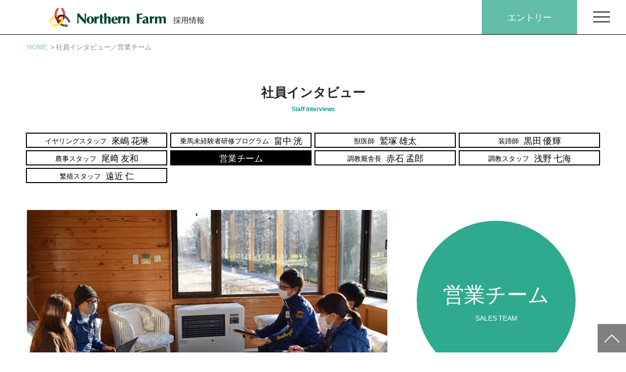

--- FILE ---
content_type: text/html; charset=UTF-8
request_url: https://www.northernfarm.jp/recruit/interview/staff8/
body_size: 11465
content:
<!DOCTYPE html>
<html lang="ja">
<head>
        <meta charset="UTF-8">
    <!-- Google tag (gtag.js) -->
    <script async src="https://www.googletagmanager.com/gtag/js?id=G-HZXTBFY1QN"></script>
    <script>
    window.dataLayer = window.dataLayer || [];
    function gtag(){dataLayer.push(arguments);}
    gtag('js', new Date());

    gtag('config', 'G-HZXTBFY1QN');
    </script>
    <meta name="viewport" content="width=device-width, initial-scale=1">
    <meta http-equiv="X-UA-Compatible" content="IE=edge">
    <link rel="stylesheet" href="https://www.northernfarm.jp/recruit/cms/wp-content/themes/northernfarm-recruit/src/css/style.min.css?nfr00048">
            <meta name='robots' content='index, follow, max-image-preview:large, max-snippet:-1, max-video-preview:-1' />

	<!-- This site is optimized with the Yoast SEO plugin v25.8 - https://yoast.com/wordpress/plugins/seo/ -->
	<title>社員インタビュー／営業チーム | ノーザンファーム採用情報</title>
	<link rel="canonical" href="https://www.northernfarm.jp/recruit/interview/staff8/" />
	<meta property="og:locale" content="ja_JP" />
	<meta property="og:type" content="article" />
	<meta property="og:title" content="社員インタビュー／営業チーム | ノーザンファーム採用情報" />
	<meta property="og:url" content="https://www.northernfarm.jp/recruit/interview/staff8/" />
	<meta property="og:site_name" content="ノーザンファーム採用情報" />
	<meta property="article:modified_time" content="2025-01-28T03:42:27+00:00" />
	<meta property="og:image" content="https://www.northernfarm.jp/recruit/cms/wp-content/uploads/2023/02/main_ph6.jpg" />
	<meta property="og:image:width" content="1600" />
	<meta property="og:image:height" content="1066" />
	<meta property="og:image:type" content="image/jpeg" />
	<meta name="twitter:card" content="summary_large_image" />
	<meta name="twitter:site" content="@NF_saiyo" />
	<script type="application/ld+json" class="yoast-schema-graph">{"@context":"https://schema.org","@graph":[{"@type":"WebPage","@id":"https://www.northernfarm.jp/recruit/interview/staff8/","url":"https://www.northernfarm.jp/recruit/interview/staff8/","name":"社員インタビュー／営業チーム | ノーザンファーム採用情報","isPartOf":{"@id":"https://www.northernfarm.jp/recruit/#website"},"datePublished":"2023-01-26T07:43:18+00:00","dateModified":"2025-01-28T03:42:27+00:00","inLanguage":"ja","potentialAction":[{"@type":"ReadAction","target":["https://www.northernfarm.jp/recruit/interview/staff8/"]}]},{"@type":"WebSite","@id":"https://www.northernfarm.jp/recruit/#website","url":"https://www.northernfarm.jp/recruit/","name":"ノーザンファーム採用情報","description":"馬づくりは人づくりから","publisher":{"@id":"https://www.northernfarm.jp/recruit/#organization"},"potentialAction":[{"@type":"SearchAction","target":{"@type":"EntryPoint","urlTemplate":"https://www.northernfarm.jp/recruit/?s={search_term_string}"},"query-input":{"@type":"PropertyValueSpecification","valueRequired":true,"valueName":"search_term_string"}}],"inLanguage":"ja"},{"@type":"Organization","@id":"https://www.northernfarm.jp/recruit/#organization","name":"ノーザンファーム","url":"https://www.northernfarm.jp/recruit/","logo":{"@type":"ImageObject","inLanguage":"ja","@id":"https://www.northernfarm.jp/recruit/#/schema/logo/image/","url":"https://www.northernfarm.jp/recruit/cms/wp-content/uploads/2023/01/apple-touch-icon.png","contentUrl":"https://www.northernfarm.jp/recruit/cms/wp-content/uploads/2023/01/apple-touch-icon.png","width":180,"height":180,"caption":"ノーザンファーム"},"image":{"@id":"https://www.northernfarm.jp/recruit/#/schema/logo/image/"},"sameAs":["https://x.com/NF_saiyo"]}]}</script>
	<!-- / Yoast SEO plugin. -->


<style id='wp-img-auto-sizes-contain-inline-css' type='text/css'>
img:is([sizes=auto i],[sizes^="auto," i]){contain-intrinsic-size:3000px 1500px}
/*# sourceURL=wp-img-auto-sizes-contain-inline-css */
</style>
<style id='wp-block-library-inline-css' type='text/css'>
:root{--wp-block-synced-color:#7a00df;--wp-block-synced-color--rgb:122,0,223;--wp-bound-block-color:var(--wp-block-synced-color);--wp-editor-canvas-background:#ddd;--wp-admin-theme-color:#007cba;--wp-admin-theme-color--rgb:0,124,186;--wp-admin-theme-color-darker-10:#006ba1;--wp-admin-theme-color-darker-10--rgb:0,107,160.5;--wp-admin-theme-color-darker-20:#005a87;--wp-admin-theme-color-darker-20--rgb:0,90,135;--wp-admin-border-width-focus:2px}@media (min-resolution:192dpi){:root{--wp-admin-border-width-focus:1.5px}}.wp-element-button{cursor:pointer}:root .has-very-light-gray-background-color{background-color:#eee}:root .has-very-dark-gray-background-color{background-color:#313131}:root .has-very-light-gray-color{color:#eee}:root .has-very-dark-gray-color{color:#313131}:root .has-vivid-green-cyan-to-vivid-cyan-blue-gradient-background{background:linear-gradient(135deg,#00d084,#0693e3)}:root .has-purple-crush-gradient-background{background:linear-gradient(135deg,#34e2e4,#4721fb 50%,#ab1dfe)}:root .has-hazy-dawn-gradient-background{background:linear-gradient(135deg,#faaca8,#dad0ec)}:root .has-subdued-olive-gradient-background{background:linear-gradient(135deg,#fafae1,#67a671)}:root .has-atomic-cream-gradient-background{background:linear-gradient(135deg,#fdd79a,#004a59)}:root .has-nightshade-gradient-background{background:linear-gradient(135deg,#330968,#31cdcf)}:root .has-midnight-gradient-background{background:linear-gradient(135deg,#020381,#2874fc)}:root{--wp--preset--font-size--normal:16px;--wp--preset--font-size--huge:42px}.has-regular-font-size{font-size:1em}.has-larger-font-size{font-size:2.625em}.has-normal-font-size{font-size:var(--wp--preset--font-size--normal)}.has-huge-font-size{font-size:var(--wp--preset--font-size--huge)}.has-text-align-center{text-align:center}.has-text-align-left{text-align:left}.has-text-align-right{text-align:right}.has-fit-text{white-space:nowrap!important}#end-resizable-editor-section{display:none}.aligncenter{clear:both}.items-justified-left{justify-content:flex-start}.items-justified-center{justify-content:center}.items-justified-right{justify-content:flex-end}.items-justified-space-between{justify-content:space-between}.screen-reader-text{border:0;clip-path:inset(50%);height:1px;margin:-1px;overflow:hidden;padding:0;position:absolute;width:1px;word-wrap:normal!important}.screen-reader-text:focus{background-color:#ddd;clip-path:none;color:#444;display:block;font-size:1em;height:auto;left:5px;line-height:normal;padding:15px 23px 14px;text-decoration:none;top:5px;width:auto;z-index:100000}html :where(.has-border-color){border-style:solid}html :where([style*=border-top-color]){border-top-style:solid}html :where([style*=border-right-color]){border-right-style:solid}html :where([style*=border-bottom-color]){border-bottom-style:solid}html :where([style*=border-left-color]){border-left-style:solid}html :where([style*=border-width]){border-style:solid}html :where([style*=border-top-width]){border-top-style:solid}html :where([style*=border-right-width]){border-right-style:solid}html :where([style*=border-bottom-width]){border-bottom-style:solid}html :where([style*=border-left-width]){border-left-style:solid}html :where(img[class*=wp-image-]){height:auto;max-width:100%}:where(figure){margin:0 0 1em}html :where(.is-position-sticky){--wp-admin--admin-bar--position-offset:var(--wp-admin--admin-bar--height,0px)}@media screen and (max-width:600px){html :where(.is-position-sticky){--wp-admin--admin-bar--position-offset:0px}}

/*# sourceURL=wp-block-library-inline-css */
</style><style id='global-styles-inline-css' type='text/css'>
:root{--wp--preset--aspect-ratio--square: 1;--wp--preset--aspect-ratio--4-3: 4/3;--wp--preset--aspect-ratio--3-4: 3/4;--wp--preset--aspect-ratio--3-2: 3/2;--wp--preset--aspect-ratio--2-3: 2/3;--wp--preset--aspect-ratio--16-9: 16/9;--wp--preset--aspect-ratio--9-16: 9/16;--wp--preset--color--black: #000000;--wp--preset--color--cyan-bluish-gray: #abb8c3;--wp--preset--color--white: #ffffff;--wp--preset--color--pale-pink: #f78da7;--wp--preset--color--vivid-red: #cf2e2e;--wp--preset--color--luminous-vivid-orange: #ff6900;--wp--preset--color--luminous-vivid-amber: #fcb900;--wp--preset--color--light-green-cyan: #7bdcb5;--wp--preset--color--vivid-green-cyan: #00d084;--wp--preset--color--pale-cyan-blue: #8ed1fc;--wp--preset--color--vivid-cyan-blue: #0693e3;--wp--preset--color--vivid-purple: #9b51e0;--wp--preset--color--light: var(--light);--wp--preset--color--gray: var(--gray);--wp--preset--color--dark: var(--dark);--wp--preset--color--body: var(--body);--wp--preset--color--blue: var(--blue);--wp--preset--color--cyan: var(--cyan);--wp--preset--color--teal: var(--teal);--wp--preset--color--primary: var(--green);--wp--preset--color--orange: var(--orange);--wp--preset--color--red: var(--red);--wp--preset--gradient--vivid-cyan-blue-to-vivid-purple: linear-gradient(135deg,rgb(6,147,227) 0%,rgb(155,81,224) 100%);--wp--preset--gradient--light-green-cyan-to-vivid-green-cyan: linear-gradient(135deg,rgb(122,220,180) 0%,rgb(0,208,130) 100%);--wp--preset--gradient--luminous-vivid-amber-to-luminous-vivid-orange: linear-gradient(135deg,rgb(252,185,0) 0%,rgb(255,105,0) 100%);--wp--preset--gradient--luminous-vivid-orange-to-vivid-red: linear-gradient(135deg,rgb(255,105,0) 0%,rgb(207,46,46) 100%);--wp--preset--gradient--very-light-gray-to-cyan-bluish-gray: linear-gradient(135deg,rgb(238,238,238) 0%,rgb(169,184,195) 100%);--wp--preset--gradient--cool-to-warm-spectrum: linear-gradient(135deg,rgb(74,234,220) 0%,rgb(151,120,209) 20%,rgb(207,42,186) 40%,rgb(238,44,130) 60%,rgb(251,105,98) 80%,rgb(254,248,76) 100%);--wp--preset--gradient--blush-light-purple: linear-gradient(135deg,rgb(255,206,236) 0%,rgb(152,150,240) 100%);--wp--preset--gradient--blush-bordeaux: linear-gradient(135deg,rgb(254,205,165) 0%,rgb(254,45,45) 50%,rgb(107,0,62) 100%);--wp--preset--gradient--luminous-dusk: linear-gradient(135deg,rgb(255,203,112) 0%,rgb(199,81,192) 50%,rgb(65,88,208) 100%);--wp--preset--gradient--pale-ocean: linear-gradient(135deg,rgb(255,245,203) 0%,rgb(182,227,212) 50%,rgb(51,167,181) 100%);--wp--preset--gradient--electric-grass: linear-gradient(135deg,rgb(202,248,128) 0%,rgb(113,206,126) 100%);--wp--preset--gradient--midnight: linear-gradient(135deg,rgb(2,3,129) 0%,rgb(40,116,252) 100%);--wp--preset--font-size--small: 1.4rem;--wp--preset--font-size--medium: 1.6rem;--wp--preset--font-size--large: 1.8rem;--wp--preset--font-size--x-large: 2rem;--wp--preset--font-size--xx-large: 2.5rem;--wp--preset--font-family--default: YakuHanJP, 'ヒラギノ角ゴ ProN W3', 'Hiragino Kaku Gothic ProN', '游ゴシック体', YuGothic, '游ゴシック Medium', 'Yu Gothic Medium', 'メイリオ', sans-serif;--wp--preset--spacing--20: 1rem;--wp--preset--spacing--30: 1.5rem;--wp--preset--spacing--40: 3rem;--wp--preset--spacing--50: 4rem;--wp--preset--spacing--60: 6rem;--wp--preset--spacing--70: 7rem;--wp--preset--spacing--80: 8rem;--wp--preset--spacing--10: 0.5rem;--wp--preset--shadow--natural: 6px 6px 9px rgba(0, 0, 0, 0.2);--wp--preset--shadow--deep: 12px 12px 50px rgba(0, 0, 0, 0.4);--wp--preset--shadow--sharp: 6px 6px 0px rgba(0, 0, 0, 0.2);--wp--preset--shadow--outlined: 6px 6px 0px -3px rgb(255, 255, 255), 6px 6px rgb(0, 0, 0);--wp--preset--shadow--crisp: 6px 6px 0px rgb(0, 0, 0);--wp--custom--gutter: 20px;}:root { --wp--style--global--content-size: 1280px;--wp--style--global--wide-size: 1280px; }:where(body) { margin: 0; }.wp-site-blocks > .alignleft { float: left; margin-right: 2em; }.wp-site-blocks > .alignright { float: right; margin-left: 2em; }.wp-site-blocks > .aligncenter { justify-content: center; margin-left: auto; margin-right: auto; }:where(.wp-site-blocks) > * { margin-block-start: 1.5rem; margin-block-end: 0; }:where(.wp-site-blocks) > :first-child { margin-block-start: 0; }:where(.wp-site-blocks) > :last-child { margin-block-end: 0; }:root { --wp--style--block-gap: 1.5rem; }:root :where(.is-layout-flow) > :first-child{margin-block-start: 0;}:root :where(.is-layout-flow) > :last-child{margin-block-end: 0;}:root :where(.is-layout-flow) > *{margin-block-start: 1.5rem;margin-block-end: 0;}:root :where(.is-layout-constrained) > :first-child{margin-block-start: 0;}:root :where(.is-layout-constrained) > :last-child{margin-block-end: 0;}:root :where(.is-layout-constrained) > *{margin-block-start: 1.5rem;margin-block-end: 0;}:root :where(.is-layout-flex){gap: 1.5rem;}:root :where(.is-layout-grid){gap: 1.5rem;}.is-layout-flow > .alignleft{float: left;margin-inline-start: 0;margin-inline-end: 2em;}.is-layout-flow > .alignright{float: right;margin-inline-start: 2em;margin-inline-end: 0;}.is-layout-flow > .aligncenter{margin-left: auto !important;margin-right: auto !important;}.is-layout-constrained > .alignleft{float: left;margin-inline-start: 0;margin-inline-end: 2em;}.is-layout-constrained > .alignright{float: right;margin-inline-start: 2em;margin-inline-end: 0;}.is-layout-constrained > .aligncenter{margin-left: auto !important;margin-right: auto !important;}.is-layout-constrained > :where(:not(.alignleft):not(.alignright):not(.alignfull)){max-width: var(--wp--style--global--content-size);margin-left: auto !important;margin-right: auto !important;}.is-layout-constrained > .alignwide{max-width: var(--wp--style--global--wide-size);}body .is-layout-flex{display: flex;}.is-layout-flex{flex-wrap: wrap;align-items: center;}.is-layout-flex > :is(*, div){margin: 0;}body .is-layout-grid{display: grid;}.is-layout-grid > :is(*, div){margin: 0;}body{font-family: var(--wp--preset--font-family--default);font-size: var(--wp--preset--font-size--medium);padding-top: 0px;padding-right: 0px;padding-bottom: 0px;padding-left: 0px;}a:where(:not(.wp-element-button)){text-decoration: underline;}:root :where(.wp-element-button, .wp-block-button__link){background-color: #32373c;border-width: 0;color: #fff;font-family: inherit;font-size: inherit;font-style: inherit;font-weight: inherit;letter-spacing: inherit;line-height: inherit;padding-top: calc(0.667em + 2px);padding-right: calc(1.333em + 2px);padding-bottom: calc(0.667em + 2px);padding-left: calc(1.333em + 2px);text-decoration: none;text-transform: inherit;}:root :where(.wp-block-pullquote){font-size: 1.5em;line-height: 1.6;}.has-black-color{color: var(--wp--preset--color--black) !important;}.has-cyan-bluish-gray-color{color: var(--wp--preset--color--cyan-bluish-gray) !important;}.has-white-color{color: var(--wp--preset--color--white) !important;}.has-pale-pink-color{color: var(--wp--preset--color--pale-pink) !important;}.has-vivid-red-color{color: var(--wp--preset--color--vivid-red) !important;}.has-luminous-vivid-orange-color{color: var(--wp--preset--color--luminous-vivid-orange) !important;}.has-luminous-vivid-amber-color{color: var(--wp--preset--color--luminous-vivid-amber) !important;}.has-light-green-cyan-color{color: var(--wp--preset--color--light-green-cyan) !important;}.has-vivid-green-cyan-color{color: var(--wp--preset--color--vivid-green-cyan) !important;}.has-pale-cyan-blue-color{color: var(--wp--preset--color--pale-cyan-blue) !important;}.has-vivid-cyan-blue-color{color: var(--wp--preset--color--vivid-cyan-blue) !important;}.has-vivid-purple-color{color: var(--wp--preset--color--vivid-purple) !important;}.has-light-color{color: var(--wp--preset--color--light) !important;}.has-gray-color{color: var(--wp--preset--color--gray) !important;}.has-dark-color{color: var(--wp--preset--color--dark) !important;}.has-body-color{color: var(--wp--preset--color--body) !important;}.has-blue-color{color: var(--wp--preset--color--blue) !important;}.has-cyan-color{color: var(--wp--preset--color--cyan) !important;}.has-teal-color{color: var(--wp--preset--color--teal) !important;}.has-primary-color{color: var(--wp--preset--color--primary) !important;}.has-orange-color{color: var(--wp--preset--color--orange) !important;}.has-red-color{color: var(--wp--preset--color--red) !important;}.has-black-background-color{background-color: var(--wp--preset--color--black) !important;}.has-cyan-bluish-gray-background-color{background-color: var(--wp--preset--color--cyan-bluish-gray) !important;}.has-white-background-color{background-color: var(--wp--preset--color--white) !important;}.has-pale-pink-background-color{background-color: var(--wp--preset--color--pale-pink) !important;}.has-vivid-red-background-color{background-color: var(--wp--preset--color--vivid-red) !important;}.has-luminous-vivid-orange-background-color{background-color: var(--wp--preset--color--luminous-vivid-orange) !important;}.has-luminous-vivid-amber-background-color{background-color: var(--wp--preset--color--luminous-vivid-amber) !important;}.has-light-green-cyan-background-color{background-color: var(--wp--preset--color--light-green-cyan) !important;}.has-vivid-green-cyan-background-color{background-color: var(--wp--preset--color--vivid-green-cyan) !important;}.has-pale-cyan-blue-background-color{background-color: var(--wp--preset--color--pale-cyan-blue) !important;}.has-vivid-cyan-blue-background-color{background-color: var(--wp--preset--color--vivid-cyan-blue) !important;}.has-vivid-purple-background-color{background-color: var(--wp--preset--color--vivid-purple) !important;}.has-light-background-color{background-color: var(--wp--preset--color--light) !important;}.has-gray-background-color{background-color: var(--wp--preset--color--gray) !important;}.has-dark-background-color{background-color: var(--wp--preset--color--dark) !important;}.has-body-background-color{background-color: var(--wp--preset--color--body) !important;}.has-blue-background-color{background-color: var(--wp--preset--color--blue) !important;}.has-cyan-background-color{background-color: var(--wp--preset--color--cyan) !important;}.has-teal-background-color{background-color: var(--wp--preset--color--teal) !important;}.has-primary-background-color{background-color: var(--wp--preset--color--primary) !important;}.has-orange-background-color{background-color: var(--wp--preset--color--orange) !important;}.has-red-background-color{background-color: var(--wp--preset--color--red) !important;}.has-black-border-color{border-color: var(--wp--preset--color--black) !important;}.has-cyan-bluish-gray-border-color{border-color: var(--wp--preset--color--cyan-bluish-gray) !important;}.has-white-border-color{border-color: var(--wp--preset--color--white) !important;}.has-pale-pink-border-color{border-color: var(--wp--preset--color--pale-pink) !important;}.has-vivid-red-border-color{border-color: var(--wp--preset--color--vivid-red) !important;}.has-luminous-vivid-orange-border-color{border-color: var(--wp--preset--color--luminous-vivid-orange) !important;}.has-luminous-vivid-amber-border-color{border-color: var(--wp--preset--color--luminous-vivid-amber) !important;}.has-light-green-cyan-border-color{border-color: var(--wp--preset--color--light-green-cyan) !important;}.has-vivid-green-cyan-border-color{border-color: var(--wp--preset--color--vivid-green-cyan) !important;}.has-pale-cyan-blue-border-color{border-color: var(--wp--preset--color--pale-cyan-blue) !important;}.has-vivid-cyan-blue-border-color{border-color: var(--wp--preset--color--vivid-cyan-blue) !important;}.has-vivid-purple-border-color{border-color: var(--wp--preset--color--vivid-purple) !important;}.has-light-border-color{border-color: var(--wp--preset--color--light) !important;}.has-gray-border-color{border-color: var(--wp--preset--color--gray) !important;}.has-dark-border-color{border-color: var(--wp--preset--color--dark) !important;}.has-body-border-color{border-color: var(--wp--preset--color--body) !important;}.has-blue-border-color{border-color: var(--wp--preset--color--blue) !important;}.has-cyan-border-color{border-color: var(--wp--preset--color--cyan) !important;}.has-teal-border-color{border-color: var(--wp--preset--color--teal) !important;}.has-primary-border-color{border-color: var(--wp--preset--color--primary) !important;}.has-orange-border-color{border-color: var(--wp--preset--color--orange) !important;}.has-red-border-color{border-color: var(--wp--preset--color--red) !important;}.has-vivid-cyan-blue-to-vivid-purple-gradient-background{background: var(--wp--preset--gradient--vivid-cyan-blue-to-vivid-purple) !important;}.has-light-green-cyan-to-vivid-green-cyan-gradient-background{background: var(--wp--preset--gradient--light-green-cyan-to-vivid-green-cyan) !important;}.has-luminous-vivid-amber-to-luminous-vivid-orange-gradient-background{background: var(--wp--preset--gradient--luminous-vivid-amber-to-luminous-vivid-orange) !important;}.has-luminous-vivid-orange-to-vivid-red-gradient-background{background: var(--wp--preset--gradient--luminous-vivid-orange-to-vivid-red) !important;}.has-very-light-gray-to-cyan-bluish-gray-gradient-background{background: var(--wp--preset--gradient--very-light-gray-to-cyan-bluish-gray) !important;}.has-cool-to-warm-spectrum-gradient-background{background: var(--wp--preset--gradient--cool-to-warm-spectrum) !important;}.has-blush-light-purple-gradient-background{background: var(--wp--preset--gradient--blush-light-purple) !important;}.has-blush-bordeaux-gradient-background{background: var(--wp--preset--gradient--blush-bordeaux) !important;}.has-luminous-dusk-gradient-background{background: var(--wp--preset--gradient--luminous-dusk) !important;}.has-pale-ocean-gradient-background{background: var(--wp--preset--gradient--pale-ocean) !important;}.has-electric-grass-gradient-background{background: var(--wp--preset--gradient--electric-grass) !important;}.has-midnight-gradient-background{background: var(--wp--preset--gradient--midnight) !important;}.has-small-font-size{font-size: var(--wp--preset--font-size--small) !important;}.has-medium-font-size{font-size: var(--wp--preset--font-size--medium) !important;}.has-large-font-size{font-size: var(--wp--preset--font-size--large) !important;}.has-x-large-font-size{font-size: var(--wp--preset--font-size--x-large) !important;}.has-xx-large-font-size{font-size: var(--wp--preset--font-size--xx-large) !important;}.has-default-font-family{font-family: var(--wp--preset--font-family--default) !important;}
/*# sourceURL=global-styles-inline-css */
</style>

<link rel='shortlink' href='https://www.northernfarm.jp/recruit/?p=121' />
<link rel="icon" href="https://www.northernfarm.jp/recruit/cms/wp-content/uploads/2023/01/cropped-apple-touch-icon-32x32.png" sizes="32x32" />
<link rel="icon" href="https://www.northernfarm.jp/recruit/cms/wp-content/uploads/2023/01/cropped-apple-touch-icon-192x192.png" sizes="192x192" />
<link rel="apple-touch-icon" href="https://www.northernfarm.jp/recruit/cms/wp-content/uploads/2023/01/cropped-apple-touch-icon-180x180.png" />
<meta name="msapplication-TileImage" content="https://www.northernfarm.jp/recruit/cms/wp-content/uploads/2023/01/cropped-apple-touch-icon-270x270.png" />
<style id="global-styles-inline-css">@layer wp-global {:root{--wp--preset--aspect-ratio--square: 1;--wp--preset--aspect-ratio--4-3: 4/3;--wp--preset--aspect-ratio--3-4: 3/4;--wp--preset--aspect-ratio--3-2: 3/2;--wp--preset--aspect-ratio--2-3: 2/3;--wp--preset--aspect-ratio--16-9: 16/9;--wp--preset--aspect-ratio--9-16: 9/16;--wp--preset--color--black: #000000;--wp--preset--color--cyan-bluish-gray: #abb8c3;--wp--preset--color--white: #ffffff;--wp--preset--color--pale-pink: #f78da7;--wp--preset--color--vivid-red: #cf2e2e;--wp--preset--color--luminous-vivid-orange: #ff6900;--wp--preset--color--luminous-vivid-amber: #fcb900;--wp--preset--color--light-green-cyan: #7bdcb5;--wp--preset--color--vivid-green-cyan: #00d084;--wp--preset--color--pale-cyan-blue: #8ed1fc;--wp--preset--color--vivid-cyan-blue: #0693e3;--wp--preset--color--vivid-purple: #9b51e0;--wp--preset--color--light: var(--light);--wp--preset--color--gray: var(--gray);--wp--preset--color--dark: var(--dark);--wp--preset--color--body: var(--body);--wp--preset--color--blue: var(--blue);--wp--preset--color--cyan: var(--cyan);--wp--preset--color--teal: var(--teal);--wp--preset--color--primary: var(--green);--wp--preset--color--orange: var(--orange);--wp--preset--color--red: var(--red);--wp--preset--gradient--vivid-cyan-blue-to-vivid-purple: linear-gradient(135deg,rgb(6,147,227) 0%,rgb(155,81,224) 100%);--wp--preset--gradient--light-green-cyan-to-vivid-green-cyan: linear-gradient(135deg,rgb(122,220,180) 0%,rgb(0,208,130) 100%);--wp--preset--gradient--luminous-vivid-amber-to-luminous-vivid-orange: linear-gradient(135deg,rgb(252,185,0) 0%,rgb(255,105,0) 100%);--wp--preset--gradient--luminous-vivid-orange-to-vivid-red: linear-gradient(135deg,rgb(255,105,0) 0%,rgb(207,46,46) 100%);--wp--preset--gradient--very-light-gray-to-cyan-bluish-gray: linear-gradient(135deg,rgb(238,238,238) 0%,rgb(169,184,195) 100%);--wp--preset--gradient--cool-to-warm-spectrum: linear-gradient(135deg,rgb(74,234,220) 0%,rgb(151,120,209) 20%,rgb(207,42,186) 40%,rgb(238,44,130) 60%,rgb(251,105,98) 80%,rgb(254,248,76) 100%);--wp--preset--gradient--blush-light-purple: linear-gradient(135deg,rgb(255,206,236) 0%,rgb(152,150,240) 100%);--wp--preset--gradient--blush-bordeaux: linear-gradient(135deg,rgb(254,205,165) 0%,rgb(254,45,45) 50%,rgb(107,0,62) 100%);--wp--preset--gradient--luminous-dusk: linear-gradient(135deg,rgb(255,203,112) 0%,rgb(199,81,192) 50%,rgb(65,88,208) 100%);--wp--preset--gradient--pale-ocean: linear-gradient(135deg,rgb(255,245,203) 0%,rgb(182,227,212) 50%,rgb(51,167,181) 100%);--wp--preset--gradient--electric-grass: linear-gradient(135deg,rgb(202,248,128) 0%,rgb(113,206,126) 100%);--wp--preset--gradient--midnight: linear-gradient(135deg,rgb(2,3,129) 0%,rgb(40,116,252) 100%);--wp--preset--font-size--small: 1.4rem;--wp--preset--font-size--medium: 1.6rem;--wp--preset--font-size--large: 1.8rem;--wp--preset--font-size--x-large: 2rem;--wp--preset--font-size--xx-large: 2.5rem;--wp--preset--font-family--default: YakuHanJP, 'ヒラギノ角ゴ ProN W3', 'Hiragino Kaku Gothic ProN', '游ゴシック体', YuGothic, '游ゴシック Medium', 'Yu Gothic Medium', 'メイリオ', sans-serif;--wp--preset--spacing--20: 1rem;--wp--preset--spacing--30: 1.5rem;--wp--preset--spacing--40: 3rem;--wp--preset--spacing--50: 4rem;--wp--preset--spacing--60: 6rem;--wp--preset--spacing--70: 7rem;--wp--preset--spacing--80: 8rem;--wp--preset--spacing--10: 0.5rem;--wp--preset--shadow--natural: 6px 6px 9px rgba(0, 0, 0, 0.2);--wp--preset--shadow--deep: 12px 12px 50px rgba(0, 0, 0, 0.4);--wp--preset--shadow--sharp: 6px 6px 0px rgba(0, 0, 0, 0.2);--wp--preset--shadow--outlined: 6px 6px 0px -3px rgb(255, 255, 255), 6px 6px rgb(0, 0, 0);--wp--preset--shadow--crisp: 6px 6px 0px rgb(0, 0, 0);--wp--custom--gutter: 20px;}:root { --wp--style--global--content-size: 1280px;--wp--style--global--wide-size: 1280px; }:where(body) { margin: 0; }.wp-site-blocks > .alignleft { float: left; margin-right: 2em; }.wp-site-blocks > .alignright { float: right; margin-left: 2em; }.wp-site-blocks > .aligncenter { justify-content: center; margin-left: auto; margin-right: auto; }:where(.wp-site-blocks) > * { margin-block-start: 1.5rem; margin-block-end: 0; }:where(.wp-site-blocks) > :first-child { margin-block-start: 0; }:where(.wp-site-blocks) > :last-child { margin-block-end: 0; }:root { --wp--style--block-gap: 1.5rem; }:root :where(.is-layout-flow) > :first-child{margin-block-start: 0;}:root :where(.is-layout-flow) > :last-child{margin-block-end: 0;}:root :where(.is-layout-flow) > *{margin-block-start: 1.5rem;margin-block-end: 0;}:root :where(.is-layout-constrained) > :first-child{margin-block-start: 0;}:root :where(.is-layout-constrained) > :last-child{margin-block-end: 0;}:root :where(.is-layout-constrained) > *{margin-block-start: 1.5rem;margin-block-end: 0;}:root :where(.is-layout-flex){gap: 1.5rem;}:root :where(.is-layout-grid){gap: 1.5rem;}.is-layout-flow > .alignleft{float: left;margin-inline-start: 0;margin-inline-end: 2em;}.is-layout-flow > .alignright{float: right;margin-inline-start: 2em;margin-inline-end: 0;}.is-layout-flow > .aligncenter{margin-left: auto !important;margin-right: auto !important;}.is-layout-constrained > .alignleft{float: left;margin-inline-start: 0;margin-inline-end: 2em;}.is-layout-constrained > .alignright{float: right;margin-inline-start: 2em;margin-inline-end: 0;}.is-layout-constrained > .aligncenter{margin-left: auto !important;margin-right: auto !important;}.is-layout-constrained > :where(:not(.alignleft):not(.alignright):not(.alignfull)){max-width: var(--wp--style--global--content-size);margin-left: auto !important;margin-right: auto !important;}.is-layout-constrained > .alignwide{max-width: var(--wp--style--global--wide-size);}body .is-layout-flex{display: flex;}.is-layout-flex{flex-wrap: wrap;align-items: center;}.is-layout-flex > :is(*, div){margin: 0;}body .is-layout-grid{display: grid;}.is-layout-grid > :is(*, div){margin: 0;}body{font-family: var(--wp--preset--font-family--default);font-size: var(--wp--preset--font-size--medium);padding-top: 0px;padding-right: 0px;padding-bottom: 0px;padding-left: 0px;}a:where(:not(.wp-element-button)){text-decoration: underline;}:root :where(.wp-element-button, .wp-block-button__link){background-color: #32373c;border-width: 0;color: #fff;font-family: inherit;font-size: inherit;font-style: inherit;font-weight: inherit;letter-spacing: inherit;line-height: inherit;padding-top: calc(0.667em + 2px);padding-right: calc(1.333em + 2px);padding-bottom: calc(0.667em + 2px);padding-left: calc(1.333em + 2px);text-decoration: none;text-transform: inherit;}:root :where(.wp-block-pullquote){font-size: 1.5em;line-height: 1.6;}.has-black-color{color: var(--wp--preset--color--black) !important;}.has-cyan-bluish-gray-color{color: var(--wp--preset--color--cyan-bluish-gray) !important;}.has-white-color{color: var(--wp--preset--color--white) !important;}.has-pale-pink-color{color: var(--wp--preset--color--pale-pink) !important;}.has-vivid-red-color{color: var(--wp--preset--color--vivid-red) !important;}.has-luminous-vivid-orange-color{color: var(--wp--preset--color--luminous-vivid-orange) !important;}.has-luminous-vivid-amber-color{color: var(--wp--preset--color--luminous-vivid-amber) !important;}.has-light-green-cyan-color{color: var(--wp--preset--color--light-green-cyan) !important;}.has-vivid-green-cyan-color{color: var(--wp--preset--color--vivid-green-cyan) !important;}.has-pale-cyan-blue-color{color: var(--wp--preset--color--pale-cyan-blue) !important;}.has-vivid-cyan-blue-color{color: var(--wp--preset--color--vivid-cyan-blue) !important;}.has-vivid-purple-color{color: var(--wp--preset--color--vivid-purple) !important;}.has-light-color{color: var(--wp--preset--color--light) !important;}.has-gray-color{color: var(--wp--preset--color--gray) !important;}.has-dark-color{color: var(--wp--preset--color--dark) !important;}.has-body-color{color: var(--wp--preset--color--body) !important;}.has-blue-color{color: var(--wp--preset--color--blue) !important;}.has-cyan-color{color: var(--wp--preset--color--cyan) !important;}.has-teal-color{color: var(--wp--preset--color--teal) !important;}.has-primary-color{color: var(--wp--preset--color--primary) !important;}.has-orange-color{color: var(--wp--preset--color--orange) !important;}.has-red-color{color: var(--wp--preset--color--red) !important;}.has-black-background-color{background-color: var(--wp--preset--color--black) !important;}.has-cyan-bluish-gray-background-color{background-color: var(--wp--preset--color--cyan-bluish-gray) !important;}.has-white-background-color{background-color: var(--wp--preset--color--white) !important;}.has-pale-pink-background-color{background-color: var(--wp--preset--color--pale-pink) !important;}.has-vivid-red-background-color{background-color: var(--wp--preset--color--vivid-red) !important;}.has-luminous-vivid-orange-background-color{background-color: var(--wp--preset--color--luminous-vivid-orange) !important;}.has-luminous-vivid-amber-background-color{background-color: var(--wp--preset--color--luminous-vivid-amber) !important;}.has-light-green-cyan-background-color{background-color: var(--wp--preset--color--light-green-cyan) !important;}.has-vivid-green-cyan-background-color{background-color: var(--wp--preset--color--vivid-green-cyan) !important;}.has-pale-cyan-blue-background-color{background-color: var(--wp--preset--color--pale-cyan-blue) !important;}.has-vivid-cyan-blue-background-color{background-color: var(--wp--preset--color--vivid-cyan-blue) !important;}.has-vivid-purple-background-color{background-color: var(--wp--preset--color--vivid-purple) !important;}.has-light-background-color{background-color: var(--wp--preset--color--light) !important;}.has-gray-background-color{background-color: var(--wp--preset--color--gray) !important;}.has-dark-background-color{background-color: var(--wp--preset--color--dark) !important;}.has-body-background-color{background-color: var(--wp--preset--color--body) !important;}.has-blue-background-color{background-color: var(--wp--preset--color--blue) !important;}.has-cyan-background-color{background-color: var(--wp--preset--color--cyan) !important;}.has-teal-background-color{background-color: var(--wp--preset--color--teal) !important;}.has-primary-background-color{background-color: var(--wp--preset--color--primary) !important;}.has-orange-background-color{background-color: var(--wp--preset--color--orange) !important;}.has-red-background-color{background-color: var(--wp--preset--color--red) !important;}.has-black-border-color{border-color: var(--wp--preset--color--black) !important;}.has-cyan-bluish-gray-border-color{border-color: var(--wp--preset--color--cyan-bluish-gray) !important;}.has-white-border-color{border-color: var(--wp--preset--color--white) !important;}.has-pale-pink-border-color{border-color: var(--wp--preset--color--pale-pink) !important;}.has-vivid-red-border-color{border-color: var(--wp--preset--color--vivid-red) !important;}.has-luminous-vivid-orange-border-color{border-color: var(--wp--preset--color--luminous-vivid-orange) !important;}.has-luminous-vivid-amber-border-color{border-color: var(--wp--preset--color--luminous-vivid-amber) !important;}.has-light-green-cyan-border-color{border-color: var(--wp--preset--color--light-green-cyan) !important;}.has-vivid-green-cyan-border-color{border-color: var(--wp--preset--color--vivid-green-cyan) !important;}.has-pale-cyan-blue-border-color{border-color: var(--wp--preset--color--pale-cyan-blue) !important;}.has-vivid-cyan-blue-border-color{border-color: var(--wp--preset--color--vivid-cyan-blue) !important;}.has-vivid-purple-border-color{border-color: var(--wp--preset--color--vivid-purple) !important;}.has-light-border-color{border-color: var(--wp--preset--color--light) !important;}.has-gray-border-color{border-color: var(--wp--preset--color--gray) !important;}.has-dark-border-color{border-color: var(--wp--preset--color--dark) !important;}.has-body-border-color{border-color: var(--wp--preset--color--body) !important;}.has-blue-border-color{border-color: var(--wp--preset--color--blue) !important;}.has-cyan-border-color{border-color: var(--wp--preset--color--cyan) !important;}.has-teal-border-color{border-color: var(--wp--preset--color--teal) !important;}.has-primary-border-color{border-color: var(--wp--preset--color--primary) !important;}.has-orange-border-color{border-color: var(--wp--preset--color--orange) !important;}.has-red-border-color{border-color: var(--wp--preset--color--red) !important;}.has-vivid-cyan-blue-to-vivid-purple-gradient-background{background: var(--wp--preset--gradient--vivid-cyan-blue-to-vivid-purple) !important;}.has-light-green-cyan-to-vivid-green-cyan-gradient-background{background: var(--wp--preset--gradient--light-green-cyan-to-vivid-green-cyan) !important;}.has-luminous-vivid-amber-to-luminous-vivid-orange-gradient-background{background: var(--wp--preset--gradient--luminous-vivid-amber-to-luminous-vivid-orange) !important;}.has-luminous-vivid-orange-to-vivid-red-gradient-background{background: var(--wp--preset--gradient--luminous-vivid-orange-to-vivid-red) !important;}.has-very-light-gray-to-cyan-bluish-gray-gradient-background{background: var(--wp--preset--gradient--very-light-gray-to-cyan-bluish-gray) !important;}.has-cool-to-warm-spectrum-gradient-background{background: var(--wp--preset--gradient--cool-to-warm-spectrum) !important;}.has-blush-light-purple-gradient-background{background: var(--wp--preset--gradient--blush-light-purple) !important;}.has-blush-bordeaux-gradient-background{background: var(--wp--preset--gradient--blush-bordeaux) !important;}.has-luminous-dusk-gradient-background{background: var(--wp--preset--gradient--luminous-dusk) !important;}.has-pale-ocean-gradient-background{background: var(--wp--preset--gradient--pale-ocean) !important;}.has-electric-grass-gradient-background{background: var(--wp--preset--gradient--electric-grass) !important;}.has-midnight-gradient-background{background: var(--wp--preset--gradient--midnight) !important;}.has-small-font-size{font-size: var(--wp--preset--font-size--small) !important;}.has-medium-font-size{font-size: var(--wp--preset--font-size--medium) !important;}.has-large-font-size{font-size: var(--wp--preset--font-size--large) !important;}.has-x-large-font-size{font-size: var(--wp--preset--font-size--x-large) !important;}.has-xx-large-font-size{font-size: var(--wp--preset--font-size--xx-large) !important;}.has-default-font-family{font-family: var(--wp--preset--font-family--default) !important;}}</style>    <link rel="shortcut icon" href="/favicon.ico" type="image/vnd.microsoft.icon">
    <link rel="icon" href="/favicon.ico" type="image/vnd.microsoft.icon">
</head>
<body class="wp-singular page-template-default page page-id-121 page-child parent-pageid-109 wp-theme-northernfarm-recruit interview">
        <header id="gHeader" class="gHeader">
        <div class="gHeader_inner">
            <a href="https://www.northernfarm.jp/recruit/" class="gHeader_logo"><img src="https://www.northernfarm.jp/recruit/cms/wp-content/themes/northernfarm-recruit/src/images/logo.svg" width="267" height="22" alt="Northern Farm"> <span>採用情報</span></a>
                        <a href="https://www.career-cloud.asia/27/entry/job/offer/northernfarm-saiyo" target="_blank" rel="noopener" class="gHeader_entry">エントリー</a>
                    </div>
        <div id="gHeader_btn" class="gHeader_btn">
            <span></span>
            <span></span>
            <span></span>
            <span></span>
        </div>
        <nav class="gNav">
            <div class="gNav_inner">
                <div class="row justify-content-between justify-content-md-center">
                    <div class="col-sm-auto col-lg-5">
                        <div class="gNav_item">
                            <ul class="gNav_item_list">
                                <li><a href="https://www.northernfarm.jp/recruit/message/">トップメッセージ</a></li>
                            </ul>
                        </div>
                        <div class="gNav_item">
                            <p class="gNav_item_category">部門紹介</p>
                            <ul class="gNav_item_list __desc">
                                <li><a href="https://www.northernfarm.jp/recruit/section/breeding/">繁殖</a></li>
                                <li><a href="https://www.northernfarm.jp/recruit/section/yearling/">イヤリング</a></li>
                                <li><a href="https://www.northernfarm.jp/recruit/section/training/">調教</a></li>
                                <li><a href="https://www.northernfarm.jp/recruit/section/inexperienced/">乗馬未経験者研修プログラム</a></li>
                                <li><a href="https://www.northernfarm.jp/recruit/section/veterinarian/">獣医師</a></li>
                                <li><a href="https://www.northernfarm.jp/recruit/section/farrier/">装蹄師</a></li>
                                <li><a href="https://www.northernfarm.jp/recruit/section/farming/">農事</a></li>
                                <li><a href="https://www.northernfarm.jp/recruit/section/clerical/">事務</a></li>
                            </ul>
                        </div>
                    </div>
                    <div class="col-sm-auto col-lg-5">
                        <div class="gNav_item">
                            <p class="gNav_item_category">社員インタビュー</p>
                            <ul class="gNav_item_list __desc">
                                <li><a href="https://www.northernfarm.jp/recruit/interview/staff2/">イヤリングスタッフ　來嶋 花琳</a></li>
                                <li><a href="https://www.northernfarm.jp/recruit/interview/staff4/">乗馬未経験者研修プログラム　畠中 洸</a></li>
                                <li><a href="https://www.northernfarm.jp/recruit/interview/staff5/">獣医師　鷲塚 雄太</a></li>
                                <li><a href="https://www.northernfarm.jp/recruit/interview/staff6/">装蹄師　黒田 優輝</a></li>
                                <li><a href="https://www.northernfarm.jp/recruit/interview/staff7/">農事スタッフ　尾﨑 友和</a></li>
                                <li><a href="https://www.northernfarm.jp/recruit/interview/staff8/">営業チーム</a></li>
                                <li><a href="https://www.northernfarm.jp/recruit/interview/staff9/">調教厩舎長　赤石 孟郎</a></li>
                                <li><a href="https://www.northernfarm.jp/recruit/interview/staff10/">調教スタッフ　浅野 七海</a></li>
                                <li><a href="https://www.northernfarm.jp/recruit/interview/staff11/">繁殖スタッフ　遠近 仁</a></li>
                            </ul>
                        </div>
                        <div class="gNav_item">
                            <p class="gNav_item_category">採用について</p>
                            <ul class="gNav_item_list __desc">
                                <li><a href="https://www.northernfarm.jp/recruit/offer/">募集要項</a></li>
                                <li><a href="https://www.northernfarm.jp/recruit/internship/">インターンシップ</a></li>
                                <li><a href="https://www.northernfarm.jp/recruit/faq/">よくある質問</a></li>
                            </ul>
                        </div>
                        <div class="gNav_item">
                            <ul class="gNav_item_list">
                                <li><a href="https://www.northernfarm.jp/recruit/about-us/">私たちについて</a></li>
                            </ul>
                        </div>
                    </div>
                </div>
            </div>
        </nav>
    </header>
<main>
    <nav class="breadcrumb">
        <ol class="breadcrumb_list" itemscope itemtype="https://schema.org/BreadcrumbList"><li class="breadcrumb_list_item" itemprop="itemListElement" itemscope itemtype="https://schema.org/ListItem"><a itemscope itemtype="https://schema.org/WebPage" itemprop="item" href="https://www.northernfarm.jp/recruit/"><span itemprop="name">HOME</span></a><meta itemprop="position" content="1"></li><li class="breadcrumb_list_item" itemprop="itemListElement" itemscope itemtype="https://schema.org/ListItem"><span itemprop="name">社員インタビュー／営業チーム</span><meta itemprop="position" content="2"></li></ol>    </nav>
    <div class="container-xl">
        <div class="page-header">
            <h2 class="page-header_title mb10">社員インタビュー<small>Staff interviews</small></h2>
        </div>
    </div>
    <nav class="subNav __cols4" data-current-district="interview-staff8">
    <ul class="justify-content-start">
        <li data-district="interview-staff2"><a href="https://www.northernfarm.jp/recruit/interview/staff2/"><span><small>イヤリングスタッフ</small>來嶋 花琳</span></a></li>
        <li data-district="interview-staff4"><a href="https://www.northernfarm.jp/recruit/interview/staff4/"><span><small>乗馬未経験者研修プログラム</small>畠中 洸</span></a></li>

        <li data-district="interview-staff5"><a href="https://www.northernfarm.jp/recruit/interview/staff5/"><span><small>獣医師</small>鷲塚 雄太</span></a></li>
        <li data-district="interview-staff6"><a href="https://www.northernfarm.jp/recruit/interview/staff6/"><span><small>装蹄師</small>黒田 優輝</span></a></li>
        <li data-district="interview-staff7"><a href="https://www.northernfarm.jp/recruit/interview/staff7/"><span><small>農事スタッフ</small>尾﨑 友和</span></a></li>
        <li data-district="interview-staff8"><a href="https://www.northernfarm.jp/recruit/interview/staff8/"><span>営業チーム</span></a></li>

        <li data-district="interview-staff9"><a href="https://www.northernfarm.jp/recruit/interview/staff9/"><span><small>調教厩舎長</small>赤石 孟郎</span></a></li>
        <li data-district="interview-staff10"><a href="https://www.northernfarm.jp/recruit/interview/staff10/"><span><small>調教スタッフ</small>浅野 七海</span></a></li>
        <li data-district="interview-staff11"><a href="https://www.northernfarm.jp/recruit/interview/staff11/"><span><small>繁殖スタッフ</small>遠近 仁</span></a></li>
    </ul>
</nav>
    <div class="container-xl">
        <div class="interview-header __staff8">
            <div class="interview-header_inner">
                <h1 class="interview-header_title">営業チーム<small>SALES TEAM</small></h1>
            </div>
            <div class="interview-header_img"></div>
        </div>
        <section class="interview-section">
            <div class="row row-gutter-40">
                <div class="col-md-5">
                    <h2 class="interview-section_title">入社のきっかけ</h2>
                    <p class="interview-section_text">東京競馬場にプライベートで来場した際、ノーザンファームの方々が営業スタッフの募集をしており、興味本位で実際に話を聞き、働いてみたいと思ったことが入社のきっかけです。ちなみに、競馬を好きになったのは中学生の頃。当時、メディアで「無敗の三冠馬」や「飛ぶような走り」という言葉とともに頻繁に取り上げられていたディープインパクトのことが気になって調べ始め、彼の全レースを追っているうちにいつしか競馬が好きになっていました。今思えば、それがきっかけとなって現在、当ファームの営業チームの一員として働く自分がいます。</p>
                </div>
                <div class="col-md-7">
                    <figure class="interview-section_img">
                        <img src="https://www.northernfarm.jp/recruit/cms/wp-content/themes/northernfarm-recruit/src/images/interview/staff8/ph1.jpg" alt="">
                        <figcaption>ノーザンファーム早来事務所（本社）</figcaption>
                    </figure>
                </div>
            </div>
        </section>
    </div>
    <section class="interview-workflow">
        <header class="interview-workflow_header">
            <div class="container-xl">
                <h2 class="interview-workflow_title"><span>1日の仕事のながれ</span><small>※ある日の例</small></h2>
            </div>
        </header>
        <div class="interview-workflow_body">
            <div class="container-xl">
                <div class="interview-workflow_list">
                    <div class="interview-workflow_work">
                        <div class="interview-workflow_work_img">
                            <p class="interview-workflow_work_img_time"><img src="https://www.northernfarm.jp/recruit/cms/wp-content/themes/northernfarm-recruit/src/images/interview/staff8/workflow-time1.svg" alt="8:00 - 12:00"></p>
                            <figure>
                                <img src="https://www.northernfarm.jp/recruit/cms/wp-content/themes/northernfarm-recruit/src/images/interview/staff8/workflow-ph1.jpg" alt="">
                            </figure>
                        </div>
                        <p class="interview-workflow_work_text">月曜日や火曜日など週の初めは午前中に調教師の方々が多く来場されるので、一緒に厩舎を回って管理馬のチェックを行っています。そこでは調教内容や最近の状態を伝えて情報の共有をし、今後の進め方や移動時期についても話をします。<br>
                            時期や曜日によって異なりますが、朝は馬の状態や調教の内容について把握するため調教主任たちと一緒に坂路や周回コースで調教を見ることもあります。</p>
                    </div>
                    <div class="interview-workflow_break">
                        <div class="interview-workflow_break_box">
                            <p class="interview-workflow_break_box_time">
                                <img src="https://www.northernfarm.jp/recruit/cms/wp-content/themes/northernfarm-recruit/src/images/interview/staff8/workflow-time2.svg" alt="12:00 - 13:00">
                            </p>
                            <p class="interview-workflow_break_box_text">昼休憩</p>
                        </div>
                        <p class="interview-workflow_break_text">社員食堂や事務所内で思い思いに過ごしています。</p>
                    </div>
                    <div class="interview-workflow_work">
                        <div class="interview-workflow_work_img">
                            <p class="interview-workflow_work_img_time"><img src="https://www.northernfarm.jp/recruit/cms/wp-content/themes/northernfarm-recruit/src/images/interview/staff8/workflow-time3.svg" alt="13:00 - 17:00"></p>
                            <figure>
                                <img src="https://www.northernfarm.jp/recruit/cms/wp-content/themes/northernfarm-recruit/src/images/interview/staff8/workflow-ph2.jpg" alt="">
                            </figure>
                        </div>
                        <p class="interview-workflow_work_text">午後にはクラブ会員様も多く来場されるので、出資馬のいる厩舎を一緒に回って近況報告や写真撮影などを行っています。こうして、特に週の前半は事務所から外出して、来場者の対応にあたっている時間が長いです。それ以外の時間は事務所内でデスクワークを行っています。</p>
                    </div>
                </div>
            </div>
        </div>
    </section>
    <div class="container-xl">
        <section class="interview-section">
            <h2 class="interview-section_title">任されている仕事</h2>
            <p class="interview-section_text">営業チームでは、セールやクラブツアーなど各イベントについて、準備から実施まで携わっています。また、募集馬カタログの原稿作成・校正も営業チームの仕事です。日常的な業務としては、馬主さま、クラブ会員さまや調教師の方々と一緒に厩舎に馬を見て回る機会（アテンド）が多くなっています（「1日の流れ」参照）。アテンド時には、その馬の最近の調教内容や状態を伝えます。来場者に対して分かりやすく説明するのはもちろんのこと、文書にまとめて馬主さまへの近況報告を行ったり、馬体写真の撮影も行っています。営業チームは同時に、「広報」の役割を担っている部署でもあり、ホームページの更新も業務の一つです。ホームページは２年ほど前に大きくリニューアルしています。毎週、生産馬の出走予定・結果を更新することや、セールの時期に必要に応じて情報を公開しています。さらに、育成馬の成績集計やデータのとりまとめなども行っています。</p>
        </section>
        <section class="interview-section">
            <h2 class="interview-section_title">仕事のやりがい</h2>
            <p class="interview-section_text">馬について誰かに伝えることや発信することが、私たち営業チームの仕事です。そのためには、スタッフ自身が馬たちに精通している必要があります。注意深く育成馬を観察し、馬の見方を洗練していく過程で得た知識を「小ネタ」として来場したお客さまに話し、楽しんでいただける時は、なんだか一石二鳥のような気がしてやりがいを感じます。ありがたいことに、後日わざわざお礼状をいただいたこともあります。これからも、さらに馬を理解していく努力を続けていきながら、その知見を活かして競馬の魅力を伝えていきたいと考えています。<br>
                ちなみに私は、「走る馬とはどういう馬か」ということに、とても関心があります。レース結果には馬体、血統、レースに至る調教過程、適性などのいろいろな要素が関係しているはずですが、未だ確信的な答えには辿り着かず、「答えなどないのでは？」と思うこともあります。とにかく牧場内の育成馬たちをしっかりと見る機会を設けて、自分なりに仮説を立てながら答えを模索し、デビュー後のレース結果を精査していくことで仮説の検証をしています。そのサイクルが、自分の馬の見方を徐々に形成しきているように思いますし、営業チームとしてお客さまに馬をお勧めする時や、すでに購入していただいた馬についてご案内する時に役立っていると思います。答えは出ないのかもしれませんが、競馬関係者の誰もが知りたいと思っているこの問いの解明には今後もやりがいを感じながら取り組んでいきます。</p>
        </section>
        <section class="interview-section">
            <h2 class="interview-section_title">仕事で大変なこと</h2>
            <p class="interview-section_text">やりがいにも繋がることなのですが、繁忙期の仕事のスケジューリングが大変です。営業スタッフの繁忙期は４月～8月ごろ。毎年７月に行われる「セレクトセール」の上場予定馬が決定すると、たくさんのお客さまがその下見で来場されますので、そのご案内を行う一方でセレクトセールに向けた情報の公開も始まるため、データの準備や資料作成などデスクでの作業も増え、全体的に一日の仕事量が多くなります。そのため、常に仕事の優先順位を考えつつ仕事にあたることが求められます。私個人としては、エクセルを扱うことは比較的得意なので、今後はデスクでの作業について、より効率的に進められるよう工夫していきたいと考えています。</p>
        </section>
        <section class="interview-section">
            <h2 class="interview-section_title">休日の過ごし方</h2>
            <p class="interview-section_text">私はどちらかと言えばインドア派。家でまったりすることが好きです。一方で仕事柄、運動不足になりがちなので積極的に運動も行うよう心がけています。現在は、週２回は筋力トレーニングを行うようにしており、好きなビールもその日は飲まないようにして休肝日に充てています（笑）。もちろん、休日にも競馬はしっかりチェックしています！</p>
        </section>
        <section class="interview-section">
            <h2 class="interview-section_title">ノーザンファームを志望している方へ</h2>
            <p class="interview-section_text">自分自身では、入社前からある程度競馬に精通していると思い込んでいましたが、入社してから知らない世界がたくさんあることを知り、いろんなことを吸収してきたなかで、今ではもっと競馬が好きになりました。競走馬が繁殖厩舎で生まれ、母親と離れてイヤリング厩舎で仔馬だけの社会を知り、少し大きくなった身体に初めて鞍を載せ、調教厩舎で坂路を駈け上がり、トレーニングセンターに向けて出発する。この期間は約2年間です。その間は、各ステージで厩舎スタッフが馬づくりについて思考を巡らせ、バトンを繋いでいくことで一頭の競走馬を育て上げています。営業スタッフはその全ステージに関わる仕事をしていますので、アンテナを張って仕事をしていけば多くのことを知る機会があり、馬づくりの奥深さを感じることができると思います。競馬や馬が好きな方にとってはこの上ない環境だと言えます。ご応募お待ちしています。</p>
        </section>
        <aside class="interview-aside">
            <a href="https://www.northernfarm.jp/recruit/section/clerical/" class="big-btn">
                <figure class="big-btn_img">
                    <img src="https://www.northernfarm.jp/recruit/cms/wp-content/themes/northernfarm-recruit/src/images/interview/staff8/work.jpg" alt="仕事／事務">
                </figure>
                <div class="big-btn_body">
                    事務のお仕事紹介
                </div>
            </a>
        </aside>
    </div>
</main>
<footer class="gFooter">
    <div class="gFooter_inner">
        <div class="container-xl">
            <nav class="gFooter_nav">
                <ul class="gFooter_nav_main">
                    <li><a href="https://www.northernfarm.jp/recruit/">HOME</a></li>
                    <li><a href="https://www.northernfarm.jp/site-policy/">サイトご利用にあたって</a></li>
                    <li><a href="https://www.northernfarm.jp/privacy-policy/">プライバシーポリシー</a></li>
                    <li><a href="https://www.northernfarm.jp/">コーポレートサイト </a></li>
                </ul>
                <ul class="gFooter_nav_sns">
                    <li><a href="https://x.com/NF_saiyo" target="_blank" rel="noopener"><img src="https://www.northernfarm.jp/recruit/cms/wp-content/themes/northernfarm-recruit/src/images/icon-x.svg" width="38" height="38" alt="X"></a></li>
                </ul>
            </nav>
        </div>
    </div>
    <p class="gFooter_copy">&copy;2023 COPYRIGHTS NORTHERN FARM <br class="hidden-sm-up">ALL RIGHT RESERVED.</p>
</footer>

    <a href="#" class="pageTop" data-scroll><img src="https://www.northernfarm.jp/recruit/cms/wp-content/themes/northernfarm-recruit/src/images/pagetop.png" width="58" height="58" alt=""></a>

        <script src="https://www.northernfarm.jp/recruit/cms/wp-content/themes/northernfarm-recruit/src/js/script.min.js?nfr00048"></script>
        <script type="speculationrules">
{"prefetch":[{"source":"document","where":{"and":[{"href_matches":"/recruit/*"},{"not":{"href_matches":["/recruit/cms/wp-*.php","/recruit/cms/wp-admin/*","/recruit/cms/wp-content/uploads/*","/recruit/cms/wp-content/*","/recruit/cms/wp-content/plugins/*","/recruit/cms/wp-content/themes/northernfarm-recruit/*","/recruit/*\\?(.+)"]}},{"not":{"selector_matches":"a[rel~=\"nofollow\"]"}},{"not":{"selector_matches":".no-prefetch, .no-prefetch a"}}]},"eagerness":"conservative"}]}
</script>

</body>
</html><!-- WP Fastest Cache file was created in 0.17035794258118 seconds, on 19-01-26 6:35:35 -->

--- FILE ---
content_type: text/css
request_url: https://www.northernfarm.jp/recruit/cms/wp-content/themes/northernfarm-recruit/src/css/style.min.css?nfr00048
body_size: 32852
content:
@charset 'UTF-8';@font-face{font-family:YakuHanJP;font-weight:400;font-style:normal;src:url(../fonts/yakuhan/YakuHanJP-Regular.eot);src:url(../fonts/yakuhan/YakuHanJP-Regular.woff2) format('woff2'),url(../fonts/yakuhan/YakuHanJP-Regular.woff) format('woff')}@font-face{font-family:YakuHanJP;font-weight:700;font-style:normal;src:url(../fonts/yakuhan/YakuHanJP-Bold.eot);src:url(../fonts/yakuhan/YakuHanJP-Bold.woff2) format('woff2'),url(../fonts/yakuhan/YakuHanJP-Bold.woff) format('woff')}@font-face{font-family:YakuHanMP;font-weight:400;font-style:normal;src:url(../fonts/yakuhan/YakuHanMP-Regular.eot);src:url(../fonts/yakuhan/YakuHanMP-Regular.woff2) format('woff2'),url(../fonts/yakuhan/YakuHanMP-Regular.woff) format('woff')}@font-face{font-family:YakuHanMP;font-weight:700;font-style:normal;src:url(../fonts/yakuhan/YakuHanMP-Bold.eot);src:url(../fonts/yakuhan/YakuHanMP-Bold.woff2) format('woff2'),url(../fonts/yakuhan/YakuHanMP-Bold.woff) format('woff')}@font-face{font-family:icon;font-weight:400;font-style:normal;src:url(../fonts/icon.ttf?1fd0ex) format('truetype'),url(../fonts/icon.woff?1fd0ex) format('woff'),url(../fonts/icon.svg?1fd0ex#icon) format('svg');font-display:block}[class*=' icon-'],[class^=icon-]{font-family:icon!important;font-weight:400;font-style:normal;font-variant:normal;line-height:1;text-transform:none;speak:never;-webkit-font-smoothing:antialiased;-moz-osx-font-smoothing:grayscale}.icon-arrow1-b:before{content:'\e900'}.icon-arrow1-l:before{content:'\e901'}.icon-arrow1-r:before{content:'\e902'}.icon-arrow1-t:before{content:'\e903'}.icon-arrow2-b:before{content:'\e904'}.icon-arrow2-l:before{content:'\e905'}.icon-arrow2-r:before{content:'\e906'}.icon-arrow2-t:before{content:'\e907'}.icon-arrow3-b:before{content:'\e908'}.icon-arrow3-l:before{content:'\e909'}.icon-arrow3-r:before{content:'\e90a'}.icon-arrow3-t:before{content:'\e90b'}.icon-arrow4-b:before{content:'\e90c'}.icon-arrow4-l:before{content:'\e90d'}.icon-arrow4-r:before{content:'\e90e'}.icon-arrow4-t:before{content:'\e90f'}.icon-arrow5-b:before{content:'\e910'}.icon-arrow5-l:before{content:'\e911'}.icon-arrow5-r:before{content:'\e912'}.icon-arrow5-t:before{content:'\e913'}.icon-arrow6-b:before{content:'\e914'}.icon-arrow6-l:before{content:'\e915'}.icon-arrow6-r:before{content:'\e916'}.icon-arrow6-t:before{content:'\e917'}.icon-lc-close:before{content:'\e918'}.icon-lc-next:before{content:'\e919'}.icon-lc-pause:before{content:'\e91a'}.icon-lc-play:before{content:'\e91b'}.icon-lc-prev:before{content:'\e91c'}.icon-lc-spin:before{content:'\e91d'}.icon-link:before{content:'\e91e'}.icon-newwindow:before{content:'\e91f'}.icon-pdf:before{content:'\e920'}.icon-adjust-70::before{font-size:70%}.icon-adjust-75::before{font-size:75%}.icon-adjust-80::before{font-size:80%}.icon-adjust-85::before{font-size:85%}.icon-adjust-90::before{font-size:90%}.icon-adjust-95::before{font-size:95%}.icon-adjust-100::before{font-size:100%}.icon-adjust-105::before{font-size:105%}.icon-adjust-110::before{font-size:110%}.icon-adjust-115::before{font-size:115%}.icon-adjust-120::before{font-size:120%}.icon-adjust-125::before{font-size:125%}.icon-adjust-130::before{font-size:130%}.icon-adjust-135::before{font-size:135%}.icon-adjust-140::before{font-size:140%}.icon-adjust-145::before{font-size:145%}/*!
 * Bootstrap v4.5.2 (https://getbootstrap.com/)
 * Copyright 2011-2020 The Bootstrap Authors
 * Copyright 2011-2020 Twitter, Inc.
 * Licensed under MIT (https://github.com/twbs/bootstrap/blob/main/LICENSE)
 */.hidden-xs-up{display:none!important}@media (max-width:575.98px){.hidden-xs-down{display:none!important}}@media (min-width:576px){.hidden-sm-up{display:none!important}}@media (max-width:767.98px){.hidden-sm-down{display:none!important}}@media (min-width:768px){.hidden-md-up{display:none!important}}@media (max-width:1031.98px){.hidden-md-down{display:none!important}}@media (min-width:1032px){.hidden-lg-up{display:none!important}}@media (max-width:1259.98px){.hidden-lg-down{display:none!important}}@media (min-width:1260px){.hidden-xl-up{display:none!important}}.hidden-xl-down{display:none!important}:root{--blue:#007bff;--indigo:#6610f2;--purple:#6f42c1;--pink:#e83e8c;--red:#c1000b;--orange:#fd7e14;--yellow:#ffc107;--green:#28a745;--teal:#62bda8;--cyan:#17a2b8;--white:#fff;--gray:#6c757d;--gray-dark:#343a40;--primary:#62bda8;--secondary:#6c757d;--success:#28a745;--info:#17a2b8;--warning:#ffc107;--danger:#c1000b;--light:#f8f9fa;--dark:#343a40;--blue:#007bff;--indigo:#6610f2;--purple:#6f42c1;--pink:#e83e8c;--red:#c1000b;--orange:#fd7e14;--yellow:#ffc107;--green:#28a745;--teal:#62bda8;--cyan:#17a2b8;--white:#fff;--gray:#6c757d;--gray-dark:#343a40;--breakpoint-xs:0;--breakpoint-sm:576px;--breakpoint-md:768px;--breakpoint-lg:1032px;--breakpoint-xl:1260px;--font-family-sans-serif:YakuHanJP,'ヒラギノ角ゴ ProN W3','Hiragino Kaku Gothic ProN','游ゴシック体',YuGothic,'游ゴシック Medium','Yu Gothic Medium','メイリオ',sans-serif;--font-family-monospace:SFMono-Regular,Menlo,Monaco,Consolas,'Liberation Mono','Courier New',monospace}*,::after,::before{-webkit-box-sizing:border-box;box-sizing:border-box}html{font-family:sans-serif;line-height:1.15;-webkit-text-size-adjust:100%;-webkit-tap-highlight-color:transparent}article,aside,figcaption,figure,footer,header,hgroup,main,nav,section{display:block}body{font-family:YakuHanJP,'ヒラギノ角ゴ ProN W3','Hiragino Kaku Gothic ProN','游ゴシック体',YuGothic,'游ゴシック Medium','Yu Gothic Medium','メイリオ',sans-serif;font-size:1.5rem;font-weight:400;line-height:1.8;margin:0;text-align:left;color:#212529;background-color:#fff}[tabindex='-1']:focus:not(:focus-visible){outline:0!important}hr{overflow:visible;-webkit-box-sizing:content-box;box-sizing:content-box;height:0}h1,h2,h3,h4,h5,h6{margin-top:0;margin-bottom:.5rem}p{margin-top:0;margin-bottom:1rem}abbr[data-original-title],abbr[title]{cursor:help;text-decoration:underline;-webkit-text-decoration:underline dotted;text-decoration:underline dotted;border-bottom:0;-webkit-text-decoration-skip-ink:none;text-decoration-skip-ink:none}address{font-style:normal;line-height:inherit;margin-bottom:1rem}dl,ol,ul{margin-top:0;margin-bottom:1rem}ol ol,ol ul,ul ol,ul ul{margin-bottom:0}dt{font-weight:700}dd{margin-bottom:.5rem;margin-left:0}blockquote{margin:0 0 1rem}b,strong{font-weight:bolder}small{font-size:80%}sub,sup{font-size:75%;line-height:0;position:relative;vertical-align:baseline}sub{bottom:-.25em}sup{top:-.5em}a{text-decoration:none;color:#62bda8;background-color:transparent}a:hover{text-decoration:underline;color:#3e9480}a:not([href]):not([class]){text-decoration:none;color:inherit}a:not([href]):not([class]):hover{text-decoration:none;color:inherit}code,kbd,pre,samp{font-family:SFMono-Regular,Menlo,Monaco,Consolas,'Liberation Mono','Courier New',monospace;font-size:1em}pre{overflow:auto;margin-top:0;margin-bottom:1rem;-ms-overflow-style:scrollbar}figure{margin:0 0 1rem}img{vertical-align:middle;border-style:none}svg{overflow:hidden;vertical-align:middle}table{border-collapse:collapse}caption{padding-top:.75rem;padding-bottom:.75rem;caption-side:bottom;text-align:left;color:#6c757d}th{text-align:inherit}label{display:inline-block;margin-bottom:.5rem}button{border-radius:0}button:focus{outline:1px dotted;outline:5px auto -webkit-focus-ring-color}button,input,optgroup,select,textarea{font-family:inherit;font-size:inherit;line-height:inherit;margin:0}button,input{overflow:visible}button,select{text-transform:none}[role=button]{cursor:pointer}select{word-wrap:normal}[type=button],[type=reset],[type=submit],button{-webkit-appearance:button}[type=button]:not(:disabled),[type=reset]:not(:disabled),[type=submit]:not(:disabled),button:not(:disabled){cursor:pointer}[type=button]::-moz-focus-inner,[type=reset]::-moz-focus-inner,[type=submit]::-moz-focus-inner,button::-moz-focus-inner{padding:0;border-style:none}input[type=checkbox],input[type=radio]{-webkit-box-sizing:border-box;box-sizing:border-box;padding:0}textarea{overflow:auto;resize:vertical}fieldset{min-width:0;margin:0;padding:0;border:0}legend{font-size:1.5rem;line-height:inherit;display:block;width:100%;max-width:100%;margin-bottom:.5rem;padding:0;white-space:normal;color:inherit}progress{vertical-align:baseline}[type=number]::-webkit-inner-spin-button,[type=number]::-webkit-outer-spin-button{height:auto}[type=search]{outline-offset:-2px;-webkit-appearance:none}[type=search]::-webkit-search-decoration{-webkit-appearance:none}::-webkit-file-upload-button{font:inherit;-webkit-appearance:button}output{display:inline-block}summary{display:list-item;cursor:pointer}template{display:none}[hidden]{display:none!important}.h1,.h2,.h3,.h4,.h5,.h6,h1,h2,h3,h4,h5,h6{font-weight:500;line-height:1.5;margin-bottom:.5rem}.h1,h1{font-size:3.75rem}.h2,h2{font-size:3rem}.h3,h3{font-size:2.625rem}.h4,h4{font-size:2.25rem}.h5,h5{font-size:1.875rem}.h6,h6{font-size:1.5rem}.lead{font-size:1.875rem;font-weight:300}.display-1{font-size:6rem;font-weight:300;line-height:1.5}.display-2{font-size:5.5rem;font-weight:300;line-height:1.5}.display-3{font-size:4.5rem;font-weight:300;line-height:1.5}.display-4{font-size:3.5rem;font-weight:300;line-height:1.5}hr{margin-top:1rem;margin-bottom:1rem;border:0;border-top:1px solid rgba(0,0,0,.1)}.small,small{font-size:80%;font-weight:400}.mark,mark{padding:.2em;background-color:#fcf8e3}.list-unstyled{padding-left:0;list-style:none}.list-inline{padding-left:0;list-style:none}.list-inline-item{display:inline-block}.list-inline-item:not(:last-child){margin-right:.5rem}.initialism{font-size:90%;text-transform:uppercase}.blockquote{font-size:1.875rem;margin-bottom:1rem}.blockquote-footer{font-size:80%;display:block;color:#6c757d}.blockquote-footer::before{content:'\2014\00A0'}.container,.container-fluid,.container-lg,.container-md,.container-sm,.container-xl{width:100%;margin-right:auto;margin-left:auto;padding-right:15px;padding-left:15px}@media (min-width:576px){.container,.container-sm{max-width:540px}}@media (min-width:768px){.container,.container-md,.container-sm{max-width:720px}}@media (min-width:1032px){.container,.container-lg,.container-md,.container-sm{max-width:1000px}}@media (min-width:1260px){.container,.container-lg,.container-md,.container-sm,.container-xl{max-width:1200px}}.row{display:-webkit-box;display:-ms-flexbox;display:flex;margin-right:-15px;margin-left:-15px;-ms-flex-wrap:wrap;flex-wrap:wrap}.no-gutters{margin-right:0;margin-left:0}.no-gutters>.col,.no-gutters>[class*=col-]{padding-right:0;padding-left:0}.col,.col-1,.col-10,.col-11,.col-12,.col-2,.col-3,.col-4,.col-5,.col-6,.col-7,.col-8,.col-9,.col-auto,.col-lg,.col-lg-1,.col-lg-10,.col-lg-11,.col-lg-12,.col-lg-2,.col-lg-3,.col-lg-4,.col-lg-5,.col-lg-6,.col-lg-7,.col-lg-8,.col-lg-9,.col-lg-auto,.col-md,.col-md-1,.col-md-10,.col-md-11,.col-md-12,.col-md-2,.col-md-3,.col-md-4,.col-md-5,.col-md-6,.col-md-7,.col-md-8,.col-md-9,.col-md-auto,.col-sm,.col-sm-1,.col-sm-10,.col-sm-11,.col-sm-12,.col-sm-2,.col-sm-3,.col-sm-4,.col-sm-5,.col-sm-6,.col-sm-7,.col-sm-8,.col-sm-9,.col-sm-auto,.col-xl,.col-xl-1,.col-xl-10,.col-xl-11,.col-xl-12,.col-xl-2,.col-xl-3,.col-xl-4,.col-xl-5,.col-xl-6,.col-xl-7,.col-xl-8,.col-xl-9,.col-xl-auto{position:relative;width:100%;padding-right:15px;padding-left:15px}.col{max-width:100%;-ms-flex-preferred-size:0;flex-basis:0;-webkit-box-flex:1;-ms-flex-positive:1;flex-grow:1}.row-cols-1>*{max-width:100%;-webkit-box-flex:0;-ms-flex:0 0 100%;flex:0 0 100%}.row-cols-2>*{max-width:50%;-webkit-box-flex:0;-ms-flex:0 0 50%;flex:0 0 50%}.row-cols-3>*{max-width:33.33333%;-webkit-box-flex:0;-ms-flex:0 0 33.33333%;flex:0 0 33.33333%}.row-cols-4>*{max-width:25%;-webkit-box-flex:0;-ms-flex:0 0 25%;flex:0 0 25%}.row-cols-5>*{max-width:20%;-webkit-box-flex:0;-ms-flex:0 0 20%;flex:0 0 20%}.row-cols-6>*{max-width:16.66667%;-webkit-box-flex:0;-ms-flex:0 0 16.66667%;flex:0 0 16.66667%}.col-auto{width:auto;max-width:100%;-webkit-box-flex:0;-ms-flex:0 0 auto;flex:0 0 auto}.col-1{max-width:8.33333%;-webkit-box-flex:0;-ms-flex:0 0 8.33333%;flex:0 0 8.33333%}.col-2{max-width:16.66667%;-webkit-box-flex:0;-ms-flex:0 0 16.66667%;flex:0 0 16.66667%}.col-3{max-width:25%;-webkit-box-flex:0;-ms-flex:0 0 25%;flex:0 0 25%}.col-4{max-width:33.33333%;-webkit-box-flex:0;-ms-flex:0 0 33.33333%;flex:0 0 33.33333%}.col-5{max-width:41.66667%;-webkit-box-flex:0;-ms-flex:0 0 41.66667%;flex:0 0 41.66667%}.col-6{max-width:50%;-webkit-box-flex:0;-ms-flex:0 0 50%;flex:0 0 50%}.col-7{max-width:58.33333%;-webkit-box-flex:0;-ms-flex:0 0 58.33333%;flex:0 0 58.33333%}.col-8{max-width:66.66667%;-webkit-box-flex:0;-ms-flex:0 0 66.66667%;flex:0 0 66.66667%}.col-9{max-width:75%;-webkit-box-flex:0;-ms-flex:0 0 75%;flex:0 0 75%}.col-10{max-width:83.33333%;-webkit-box-flex:0;-ms-flex:0 0 83.33333%;flex:0 0 83.33333%}.col-11{max-width:91.66667%;-webkit-box-flex:0;-ms-flex:0 0 91.66667%;flex:0 0 91.66667%}.col-12{max-width:100%;-webkit-box-flex:0;-ms-flex:0 0 100%;flex:0 0 100%}.order-first{-webkit-box-ordinal-group:0;-ms-flex-order:-1;order:-1}.order-last{-webkit-box-ordinal-group:14;-ms-flex-order:13;order:13}.order-0{-webkit-box-ordinal-group:1;-ms-flex-order:0;order:0}.order-1{-webkit-box-ordinal-group:2;-ms-flex-order:1;order:1}.order-2{-webkit-box-ordinal-group:3;-ms-flex-order:2;order:2}.order-3{-webkit-box-ordinal-group:4;-ms-flex-order:3;order:3}.order-4{-webkit-box-ordinal-group:5;-ms-flex-order:4;order:4}.order-5{-webkit-box-ordinal-group:6;-ms-flex-order:5;order:5}.order-6{-webkit-box-ordinal-group:7;-ms-flex-order:6;order:6}.order-7{-webkit-box-ordinal-group:8;-ms-flex-order:7;order:7}.order-8{-webkit-box-ordinal-group:9;-ms-flex-order:8;order:8}.order-9{-webkit-box-ordinal-group:10;-ms-flex-order:9;order:9}.order-10{-webkit-box-ordinal-group:11;-ms-flex-order:10;order:10}.order-11{-webkit-box-ordinal-group:12;-ms-flex-order:11;order:11}.order-12{-webkit-box-ordinal-group:13;-ms-flex-order:12;order:12}.offset-1{margin-left:8.33333%}.offset-2{margin-left:16.66667%}.offset-3{margin-left:25%}.offset-4{margin-left:33.33333%}.offset-5{margin-left:41.66667%}.offset-6{margin-left:50%}.offset-7{margin-left:58.33333%}.offset-8{margin-left:66.66667%}.offset-9{margin-left:75%}.offset-10{margin-left:83.33333%}.offset-11{margin-left:91.66667%}@media (min-width:576px){.col-sm{max-width:100%;-ms-flex-preferred-size:0;flex-basis:0;-webkit-box-flex:1;-ms-flex-positive:1;flex-grow:1}.row-cols-sm-1>*{max-width:100%;-webkit-box-flex:0;-ms-flex:0 0 100%;flex:0 0 100%}.row-cols-sm-2>*{max-width:50%;-webkit-box-flex:0;-ms-flex:0 0 50%;flex:0 0 50%}.row-cols-sm-3>*{max-width:33.33333%;-webkit-box-flex:0;-ms-flex:0 0 33.33333%;flex:0 0 33.33333%}.row-cols-sm-4>*{max-width:25%;-webkit-box-flex:0;-ms-flex:0 0 25%;flex:0 0 25%}.row-cols-sm-5>*{max-width:20%;-webkit-box-flex:0;-ms-flex:0 0 20%;flex:0 0 20%}.row-cols-sm-6>*{max-width:16.66667%;-webkit-box-flex:0;-ms-flex:0 0 16.66667%;flex:0 0 16.66667%}.col-sm-auto{width:auto;max-width:100%;-webkit-box-flex:0;-ms-flex:0 0 auto;flex:0 0 auto}.col-sm-1{max-width:8.33333%;-webkit-box-flex:0;-ms-flex:0 0 8.33333%;flex:0 0 8.33333%}.col-sm-2{max-width:16.66667%;-webkit-box-flex:0;-ms-flex:0 0 16.66667%;flex:0 0 16.66667%}.col-sm-3{max-width:25%;-webkit-box-flex:0;-ms-flex:0 0 25%;flex:0 0 25%}.col-sm-4{max-width:33.33333%;-webkit-box-flex:0;-ms-flex:0 0 33.33333%;flex:0 0 33.33333%}.col-sm-5{max-width:41.66667%;-webkit-box-flex:0;-ms-flex:0 0 41.66667%;flex:0 0 41.66667%}.col-sm-6{max-width:50%;-webkit-box-flex:0;-ms-flex:0 0 50%;flex:0 0 50%}.col-sm-7{max-width:58.33333%;-webkit-box-flex:0;-ms-flex:0 0 58.33333%;flex:0 0 58.33333%}.col-sm-8{max-width:66.66667%;-webkit-box-flex:0;-ms-flex:0 0 66.66667%;flex:0 0 66.66667%}.col-sm-9{max-width:75%;-webkit-box-flex:0;-ms-flex:0 0 75%;flex:0 0 75%}.col-sm-10{max-width:83.33333%;-webkit-box-flex:0;-ms-flex:0 0 83.33333%;flex:0 0 83.33333%}.col-sm-11{max-width:91.66667%;-webkit-box-flex:0;-ms-flex:0 0 91.66667%;flex:0 0 91.66667%}.col-sm-12{max-width:100%;-webkit-box-flex:0;-ms-flex:0 0 100%;flex:0 0 100%}.order-sm-first{-webkit-box-ordinal-group:0;-ms-flex-order:-1;order:-1}.order-sm-last{-webkit-box-ordinal-group:14;-ms-flex-order:13;order:13}.order-sm-0{-webkit-box-ordinal-group:1;-ms-flex-order:0;order:0}.order-sm-1{-webkit-box-ordinal-group:2;-ms-flex-order:1;order:1}.order-sm-2{-webkit-box-ordinal-group:3;-ms-flex-order:2;order:2}.order-sm-3{-webkit-box-ordinal-group:4;-ms-flex-order:3;order:3}.order-sm-4{-webkit-box-ordinal-group:5;-ms-flex-order:4;order:4}.order-sm-5{-webkit-box-ordinal-group:6;-ms-flex-order:5;order:5}.order-sm-6{-webkit-box-ordinal-group:7;-ms-flex-order:6;order:6}.order-sm-7{-webkit-box-ordinal-group:8;-ms-flex-order:7;order:7}.order-sm-8{-webkit-box-ordinal-group:9;-ms-flex-order:8;order:8}.order-sm-9{-webkit-box-ordinal-group:10;-ms-flex-order:9;order:9}.order-sm-10{-webkit-box-ordinal-group:11;-ms-flex-order:10;order:10}.order-sm-11{-webkit-box-ordinal-group:12;-ms-flex-order:11;order:11}.order-sm-12{-webkit-box-ordinal-group:13;-ms-flex-order:12;order:12}.offset-sm-0{margin-left:0}.offset-sm-1{margin-left:8.33333%}.offset-sm-2{margin-left:16.66667%}.offset-sm-3{margin-left:25%}.offset-sm-4{margin-left:33.33333%}.offset-sm-5{margin-left:41.66667%}.offset-sm-6{margin-left:50%}.offset-sm-7{margin-left:58.33333%}.offset-sm-8{margin-left:66.66667%}.offset-sm-9{margin-left:75%}.offset-sm-10{margin-left:83.33333%}.offset-sm-11{margin-left:91.66667%}}@media (min-width:768px){.col-md{max-width:100%;-ms-flex-preferred-size:0;flex-basis:0;-webkit-box-flex:1;-ms-flex-positive:1;flex-grow:1}.row-cols-md-1>*{max-width:100%;-webkit-box-flex:0;-ms-flex:0 0 100%;flex:0 0 100%}.row-cols-md-2>*{max-width:50%;-webkit-box-flex:0;-ms-flex:0 0 50%;flex:0 0 50%}.row-cols-md-3>*{max-width:33.33333%;-webkit-box-flex:0;-ms-flex:0 0 33.33333%;flex:0 0 33.33333%}.row-cols-md-4>*{max-width:25%;-webkit-box-flex:0;-ms-flex:0 0 25%;flex:0 0 25%}.row-cols-md-5>*{max-width:20%;-webkit-box-flex:0;-ms-flex:0 0 20%;flex:0 0 20%}.row-cols-md-6>*{max-width:16.66667%;-webkit-box-flex:0;-ms-flex:0 0 16.66667%;flex:0 0 16.66667%}.col-md-auto{width:auto;max-width:100%;-webkit-box-flex:0;-ms-flex:0 0 auto;flex:0 0 auto}.col-md-1{max-width:8.33333%;-webkit-box-flex:0;-ms-flex:0 0 8.33333%;flex:0 0 8.33333%}.col-md-2{max-width:16.66667%;-webkit-box-flex:0;-ms-flex:0 0 16.66667%;flex:0 0 16.66667%}.col-md-3{max-width:25%;-webkit-box-flex:0;-ms-flex:0 0 25%;flex:0 0 25%}.col-md-4{max-width:33.33333%;-webkit-box-flex:0;-ms-flex:0 0 33.33333%;flex:0 0 33.33333%}.col-md-5{max-width:41.66667%;-webkit-box-flex:0;-ms-flex:0 0 41.66667%;flex:0 0 41.66667%}.col-md-6{max-width:50%;-webkit-box-flex:0;-ms-flex:0 0 50%;flex:0 0 50%}.col-md-7{max-width:58.33333%;-webkit-box-flex:0;-ms-flex:0 0 58.33333%;flex:0 0 58.33333%}.col-md-8{max-width:66.66667%;-webkit-box-flex:0;-ms-flex:0 0 66.66667%;flex:0 0 66.66667%}.col-md-9{max-width:75%;-webkit-box-flex:0;-ms-flex:0 0 75%;flex:0 0 75%}.col-md-10{max-width:83.33333%;-webkit-box-flex:0;-ms-flex:0 0 83.33333%;flex:0 0 83.33333%}.col-md-11{max-width:91.66667%;-webkit-box-flex:0;-ms-flex:0 0 91.66667%;flex:0 0 91.66667%}.col-md-12{max-width:100%;-webkit-box-flex:0;-ms-flex:0 0 100%;flex:0 0 100%}.order-md-first{-webkit-box-ordinal-group:0;-ms-flex-order:-1;order:-1}.order-md-last{-webkit-box-ordinal-group:14;-ms-flex-order:13;order:13}.order-md-0{-webkit-box-ordinal-group:1;-ms-flex-order:0;order:0}.order-md-1{-webkit-box-ordinal-group:2;-ms-flex-order:1;order:1}.order-md-2{-webkit-box-ordinal-group:3;-ms-flex-order:2;order:2}.order-md-3{-webkit-box-ordinal-group:4;-ms-flex-order:3;order:3}.order-md-4{-webkit-box-ordinal-group:5;-ms-flex-order:4;order:4}.order-md-5{-webkit-box-ordinal-group:6;-ms-flex-order:5;order:5}.order-md-6{-webkit-box-ordinal-group:7;-ms-flex-order:6;order:6}.order-md-7{-webkit-box-ordinal-group:8;-ms-flex-order:7;order:7}.order-md-8{-webkit-box-ordinal-group:9;-ms-flex-order:8;order:8}.order-md-9{-webkit-box-ordinal-group:10;-ms-flex-order:9;order:9}.order-md-10{-webkit-box-ordinal-group:11;-ms-flex-order:10;order:10}.order-md-11{-webkit-box-ordinal-group:12;-ms-flex-order:11;order:11}.order-md-12{-webkit-box-ordinal-group:13;-ms-flex-order:12;order:12}.offset-md-0{margin-left:0}.offset-md-1{margin-left:8.33333%}.offset-md-2{margin-left:16.66667%}.offset-md-3{margin-left:25%}.offset-md-4{margin-left:33.33333%}.offset-md-5{margin-left:41.66667%}.offset-md-6{margin-left:50%}.offset-md-7{margin-left:58.33333%}.offset-md-8{margin-left:66.66667%}.offset-md-9{margin-left:75%}.offset-md-10{margin-left:83.33333%}.offset-md-11{margin-left:91.66667%}}@media (min-width:1032px){.col-lg{max-width:100%;-ms-flex-preferred-size:0;flex-basis:0;-webkit-box-flex:1;-ms-flex-positive:1;flex-grow:1}.row-cols-lg-1>*{max-width:100%;-webkit-box-flex:0;-ms-flex:0 0 100%;flex:0 0 100%}.row-cols-lg-2>*{max-width:50%;-webkit-box-flex:0;-ms-flex:0 0 50%;flex:0 0 50%}.row-cols-lg-3>*{max-width:33.33333%;-webkit-box-flex:0;-ms-flex:0 0 33.33333%;flex:0 0 33.33333%}.row-cols-lg-4>*{max-width:25%;-webkit-box-flex:0;-ms-flex:0 0 25%;flex:0 0 25%}.row-cols-lg-5>*{max-width:20%;-webkit-box-flex:0;-ms-flex:0 0 20%;flex:0 0 20%}.row-cols-lg-6>*{max-width:16.66667%;-webkit-box-flex:0;-ms-flex:0 0 16.66667%;flex:0 0 16.66667%}.col-lg-auto{width:auto;max-width:100%;-webkit-box-flex:0;-ms-flex:0 0 auto;flex:0 0 auto}.col-lg-1{max-width:8.33333%;-webkit-box-flex:0;-ms-flex:0 0 8.33333%;flex:0 0 8.33333%}.col-lg-2{max-width:16.66667%;-webkit-box-flex:0;-ms-flex:0 0 16.66667%;flex:0 0 16.66667%}.col-lg-3{max-width:25%;-webkit-box-flex:0;-ms-flex:0 0 25%;flex:0 0 25%}.col-lg-4{max-width:33.33333%;-webkit-box-flex:0;-ms-flex:0 0 33.33333%;flex:0 0 33.33333%}.col-lg-5{max-width:41.66667%;-webkit-box-flex:0;-ms-flex:0 0 41.66667%;flex:0 0 41.66667%}.col-lg-6{max-width:50%;-webkit-box-flex:0;-ms-flex:0 0 50%;flex:0 0 50%}.col-lg-7{max-width:58.33333%;-webkit-box-flex:0;-ms-flex:0 0 58.33333%;flex:0 0 58.33333%}.col-lg-8{max-width:66.66667%;-webkit-box-flex:0;-ms-flex:0 0 66.66667%;flex:0 0 66.66667%}.col-lg-9{max-width:75%;-webkit-box-flex:0;-ms-flex:0 0 75%;flex:0 0 75%}.col-lg-10{max-width:83.33333%;-webkit-box-flex:0;-ms-flex:0 0 83.33333%;flex:0 0 83.33333%}.col-lg-11{max-width:91.66667%;-webkit-box-flex:0;-ms-flex:0 0 91.66667%;flex:0 0 91.66667%}.col-lg-12{max-width:100%;-webkit-box-flex:0;-ms-flex:0 0 100%;flex:0 0 100%}.order-lg-first{-webkit-box-ordinal-group:0;-ms-flex-order:-1;order:-1}.order-lg-last{-webkit-box-ordinal-group:14;-ms-flex-order:13;order:13}.order-lg-0{-webkit-box-ordinal-group:1;-ms-flex-order:0;order:0}.order-lg-1{-webkit-box-ordinal-group:2;-ms-flex-order:1;order:1}.order-lg-2{-webkit-box-ordinal-group:3;-ms-flex-order:2;order:2}.order-lg-3{-webkit-box-ordinal-group:4;-ms-flex-order:3;order:3}.order-lg-4{-webkit-box-ordinal-group:5;-ms-flex-order:4;order:4}.order-lg-5{-webkit-box-ordinal-group:6;-ms-flex-order:5;order:5}.order-lg-6{-webkit-box-ordinal-group:7;-ms-flex-order:6;order:6}.order-lg-7{-webkit-box-ordinal-group:8;-ms-flex-order:7;order:7}.order-lg-8{-webkit-box-ordinal-group:9;-ms-flex-order:8;order:8}.order-lg-9{-webkit-box-ordinal-group:10;-ms-flex-order:9;order:9}.order-lg-10{-webkit-box-ordinal-group:11;-ms-flex-order:10;order:10}.order-lg-11{-webkit-box-ordinal-group:12;-ms-flex-order:11;order:11}.order-lg-12{-webkit-box-ordinal-group:13;-ms-flex-order:12;order:12}.offset-lg-0{margin-left:0}.offset-lg-1{margin-left:8.33333%}.offset-lg-2{margin-left:16.66667%}.offset-lg-3{margin-left:25%}.offset-lg-4{margin-left:33.33333%}.offset-lg-5{margin-left:41.66667%}.offset-lg-6{margin-left:50%}.offset-lg-7{margin-left:58.33333%}.offset-lg-8{margin-left:66.66667%}.offset-lg-9{margin-left:75%}.offset-lg-10{margin-left:83.33333%}.offset-lg-11{margin-left:91.66667%}}@media (min-width:1260px){.col-xl{max-width:100%;-ms-flex-preferred-size:0;flex-basis:0;-webkit-box-flex:1;-ms-flex-positive:1;flex-grow:1}.row-cols-xl-1>*{max-width:100%;-webkit-box-flex:0;-ms-flex:0 0 100%;flex:0 0 100%}.row-cols-xl-2>*{max-width:50%;-webkit-box-flex:0;-ms-flex:0 0 50%;flex:0 0 50%}.row-cols-xl-3>*{max-width:33.33333%;-webkit-box-flex:0;-ms-flex:0 0 33.33333%;flex:0 0 33.33333%}.row-cols-xl-4>*{max-width:25%;-webkit-box-flex:0;-ms-flex:0 0 25%;flex:0 0 25%}.row-cols-xl-5>*{max-width:20%;-webkit-box-flex:0;-ms-flex:0 0 20%;flex:0 0 20%}.row-cols-xl-6>*{max-width:16.66667%;-webkit-box-flex:0;-ms-flex:0 0 16.66667%;flex:0 0 16.66667%}.col-xl-auto{width:auto;max-width:100%;-webkit-box-flex:0;-ms-flex:0 0 auto;flex:0 0 auto}.col-xl-1{max-width:8.33333%;-webkit-box-flex:0;-ms-flex:0 0 8.33333%;flex:0 0 8.33333%}.col-xl-2{max-width:16.66667%;-webkit-box-flex:0;-ms-flex:0 0 16.66667%;flex:0 0 16.66667%}.col-xl-3{max-width:25%;-webkit-box-flex:0;-ms-flex:0 0 25%;flex:0 0 25%}.col-xl-4{max-width:33.33333%;-webkit-box-flex:0;-ms-flex:0 0 33.33333%;flex:0 0 33.33333%}.col-xl-5{max-width:41.66667%;-webkit-box-flex:0;-ms-flex:0 0 41.66667%;flex:0 0 41.66667%}.col-xl-6{max-width:50%;-webkit-box-flex:0;-ms-flex:0 0 50%;flex:0 0 50%}.col-xl-7{max-width:58.33333%;-webkit-box-flex:0;-ms-flex:0 0 58.33333%;flex:0 0 58.33333%}.col-xl-8{max-width:66.66667%;-webkit-box-flex:0;-ms-flex:0 0 66.66667%;flex:0 0 66.66667%}.col-xl-9{max-width:75%;-webkit-box-flex:0;-ms-flex:0 0 75%;flex:0 0 75%}.col-xl-10{max-width:83.33333%;-webkit-box-flex:0;-ms-flex:0 0 83.33333%;flex:0 0 83.33333%}.col-xl-11{max-width:91.66667%;-webkit-box-flex:0;-ms-flex:0 0 91.66667%;flex:0 0 91.66667%}.col-xl-12{max-width:100%;-webkit-box-flex:0;-ms-flex:0 0 100%;flex:0 0 100%}.order-xl-first{-webkit-box-ordinal-group:0;-ms-flex-order:-1;order:-1}.order-xl-last{-webkit-box-ordinal-group:14;-ms-flex-order:13;order:13}.order-xl-0{-webkit-box-ordinal-group:1;-ms-flex-order:0;order:0}.order-xl-1{-webkit-box-ordinal-group:2;-ms-flex-order:1;order:1}.order-xl-2{-webkit-box-ordinal-group:3;-ms-flex-order:2;order:2}.order-xl-3{-webkit-box-ordinal-group:4;-ms-flex-order:3;order:3}.order-xl-4{-webkit-box-ordinal-group:5;-ms-flex-order:4;order:4}.order-xl-5{-webkit-box-ordinal-group:6;-ms-flex-order:5;order:5}.order-xl-6{-webkit-box-ordinal-group:7;-ms-flex-order:6;order:6}.order-xl-7{-webkit-box-ordinal-group:8;-ms-flex-order:7;order:7}.order-xl-8{-webkit-box-ordinal-group:9;-ms-flex-order:8;order:8}.order-xl-9{-webkit-box-ordinal-group:10;-ms-flex-order:9;order:9}.order-xl-10{-webkit-box-ordinal-group:11;-ms-flex-order:10;order:10}.order-xl-11{-webkit-box-ordinal-group:12;-ms-flex-order:11;order:11}.order-xl-12{-webkit-box-ordinal-group:13;-ms-flex-order:12;order:12}.offset-xl-0{margin-left:0}.offset-xl-1{margin-left:8.33333%}.offset-xl-2{margin-left:16.66667%}.offset-xl-3{margin-left:25%}.offset-xl-4{margin-left:33.33333%}.offset-xl-5{margin-left:41.66667%}.offset-xl-6{margin-left:50%}.offset-xl-7{margin-left:58.33333%}.offset-xl-8{margin-left:66.66667%}.offset-xl-9{margin-left:75%}.offset-xl-10{margin-left:83.33333%}.offset-xl-11{margin-left:91.66667%}}.table{width:100%;margin-bottom:1rem;color:#212529}.table td,.table th{padding:.75rem;vertical-align:top;border-top:1px solid #dee2e6}.table thead th{vertical-align:bottom;border-bottom:2px solid #dee2e6}.table tbody+tbody{border-top:2px solid #dee2e6}.table-sm td,.table-sm th{padding:.3rem}.table-bordered{border:1px solid #dee2e6}.table-bordered td,.table-bordered th{border:1px solid #dee2e6}.table-bordered thead td,.table-bordered thead th{border-bottom-width:2px}.table-borderless tbody+tbody,.table-borderless td,.table-borderless th,.table-borderless thead th{border:0}.table-striped tbody tr:nth-of-type(odd){background-color:rgba(0,0,0,.05)}.table-hover tbody tr:hover{color:#212529;background-color:rgba(0,0,0,.075)}.table-primary,.table-primary>td,.table-primary>th{background-color:#d3ede7}.table-primary tbody+tbody,.table-primary td,.table-primary th,.table-primary thead th{border-color:#adddd2}.table-hover .table-primary:hover{background-color:#c1e6dd}.table-hover .table-primary:hover>td,.table-hover .table-primary:hover>th{background-color:#c1e6dd}.table-secondary,.table-secondary>td,.table-secondary>th{background-color:#d6d8db}.table-secondary tbody+tbody,.table-secondary td,.table-secondary th,.table-secondary thead th{border-color:#b3b7bb}.table-hover .table-secondary:hover{background-color:#c8cbcf}.table-hover .table-secondary:hover>td,.table-hover .table-secondary:hover>th{background-color:#c8cbcf}.table-success,.table-success>td,.table-success>th{background-color:#c3e6cb}.table-success tbody+tbody,.table-success td,.table-success th,.table-success thead th{border-color:#8fd19e}.table-hover .table-success:hover{background-color:#b1dfbb}.table-hover .table-success:hover>td,.table-hover .table-success:hover>th{background-color:#b1dfbb}.table-info,.table-info>td,.table-info>th{background-color:#bee5eb}.table-info tbody+tbody,.table-info td,.table-info th,.table-info thead th{border-color:#86cfda}.table-hover .table-info:hover{background-color:#abdde5}.table-hover .table-info:hover>td,.table-hover .table-info:hover>th{background-color:#abdde5}.table-warning,.table-warning>td,.table-warning>th{background-color:#ffeeba}.table-warning tbody+tbody,.table-warning td,.table-warning th,.table-warning thead th{border-color:#ffdf7e}.table-hover .table-warning:hover{background-color:#ffe8a1}.table-hover .table-warning:hover>td,.table-hover .table-warning:hover>th{background-color:#ffe8a1}.table-danger,.table-danger>td,.table-danger>th{background-color:#eeb8bb}.table-danger tbody+tbody,.table-danger td,.table-danger th,.table-danger thead th{border-color:#df7a80}.table-hover .table-danger:hover{background-color:#e9a3a7}.table-hover .table-danger:hover>td,.table-hover .table-danger:hover>th{background-color:#e9a3a7}.table-light,.table-light>td,.table-light>th{background-color:#fdfdfe}.table-light tbody+tbody,.table-light td,.table-light th,.table-light thead th{border-color:#fbfcfc}.table-hover .table-light:hover{background-color:#ececf6}.table-hover .table-light:hover>td,.table-hover .table-light:hover>th{background-color:#ececf6}.table-dark,.table-dark>td,.table-dark>th{background-color:#c6c8ca}.table-dark tbody+tbody,.table-dark td,.table-dark th,.table-dark thead th{border-color:#95999c}.table-hover .table-dark:hover{background-color:#b9bbbe}.table-hover .table-dark:hover>td,.table-hover .table-dark:hover>th{background-color:#b9bbbe}.table-blue,.table-blue>td,.table-blue>th{background-color:#b8daff}.table-blue tbody+tbody,.table-blue td,.table-blue th,.table-blue thead th{border-color:#7abaff}.table-hover .table-blue:hover{background-color:#9fcdff}.table-hover .table-blue:hover>td,.table-hover .table-blue:hover>th{background-color:#9fcdff}.table-indigo,.table-indigo>td,.table-indigo>th{background-color:#d4bcfb}.table-indigo tbody+tbody,.table-indigo td,.table-indigo th,.table-indigo thead th{border-color:#af83f8}.table-hover .table-indigo:hover{background-color:#c5a4fa}.table-hover .table-indigo:hover>td,.table-hover .table-indigo:hover>th{background-color:#c5a4fa}.table-purple,.table-purple>td,.table-purple>th{background-color:#d7caee}.table-purple tbody+tbody,.table-purple td,.table-purple th,.table-purple thead th{border-color:#b49ddf}.table-hover .table-purple:hover{background-color:#c8b7e8}.table-hover .table-purple:hover>td,.table-hover .table-purple:hover>th{background-color:#c8b7e8}.table-pink,.table-pink>td,.table-pink>th{background-color:#f9c9df}.table-pink tbody+tbody,.table-pink td,.table-pink th,.table-pink thead th{border-color:#f39bc3}.table-hover .table-pink:hover{background-color:#f6b2d1}.table-hover .table-pink:hover>td,.table-hover .table-pink:hover>th{background-color:#f6b2d1}.table-red,.table-red>td,.table-red>th{background-color:#eeb8bb}.table-red tbody+tbody,.table-red td,.table-red th,.table-red thead th{border-color:#df7a80}.table-hover .table-red:hover{background-color:#e9a3a7}.table-hover .table-red:hover>td,.table-hover .table-red:hover>th{background-color:#e9a3a7}.table-orange,.table-orange>td,.table-orange>th{background-color:#fedbbd}.table-orange tbody+tbody,.table-orange td,.table-orange th,.table-orange thead th{border-color:#febc85}.table-hover .table-orange:hover{background-color:#fecda4}.table-hover .table-orange:hover>td,.table-hover .table-orange:hover>th{background-color:#fecda4}.table-yellow,.table-yellow>td,.table-yellow>th{background-color:#ffeeba}.table-yellow tbody+tbody,.table-yellow td,.table-yellow th,.table-yellow thead th{border-color:#ffdf7e}.table-hover .table-yellow:hover{background-color:#ffe8a1}.table-hover .table-yellow:hover>td,.table-hover .table-yellow:hover>th{background-color:#ffe8a1}.table-green,.table-green>td,.table-green>th{background-color:#c3e6cb}.table-green tbody+tbody,.table-green td,.table-green th,.table-green thead th{border-color:#8fd19e}.table-hover .table-green:hover{background-color:#b1dfbb}.table-hover .table-green:hover>td,.table-hover .table-green:hover>th{background-color:#b1dfbb}.table-teal,.table-teal>td,.table-teal>th{background-color:#d3ede7}.table-teal tbody+tbody,.table-teal td,.table-teal th,.table-teal thead th{border-color:#adddd2}.table-hover .table-teal:hover{background-color:#c1e6dd}.table-hover .table-teal:hover>td,.table-hover .table-teal:hover>th{background-color:#c1e6dd}.table-cyan,.table-cyan>td,.table-cyan>th{background-color:#bee5eb}.table-cyan tbody+tbody,.table-cyan td,.table-cyan th,.table-cyan thead th{border-color:#86cfda}.table-hover .table-cyan:hover{background-color:#abdde5}.table-hover .table-cyan:hover>td,.table-hover .table-cyan:hover>th{background-color:#abdde5}.table-white,.table-white>td,.table-white>th{background-color:#fff}.table-white tbody+tbody,.table-white td,.table-white th,.table-white thead th{border-color:#fff}.table-hover .table-white:hover{background-color:#f2f2f2}.table-hover .table-white:hover>td,.table-hover .table-white:hover>th{background-color:#f2f2f2}.table-gray,.table-gray>td,.table-gray>th{background-color:#d6d8db}.table-gray tbody+tbody,.table-gray td,.table-gray th,.table-gray thead th{border-color:#b3b7bb}.table-hover .table-gray:hover{background-color:#c8cbcf}.table-hover .table-gray:hover>td,.table-hover .table-gray:hover>th{background-color:#c8cbcf}.table-gray-dark,.table-gray-dark>td,.table-gray-dark>th{background-color:#c6c8ca}.table-gray-dark tbody+tbody,.table-gray-dark td,.table-gray-dark th,.table-gray-dark thead th{border-color:#95999c}.table-hover .table-gray-dark:hover{background-color:#b9bbbe}.table-hover .table-gray-dark:hover>td,.table-hover .table-gray-dark:hover>th{background-color:#b9bbbe}.table-active,.table-active>td,.table-active>th{background-color:rgba(0,0,0,.075)}.table-hover .table-active:hover{background-color:rgba(0,0,0,.075)}.table-hover .table-active:hover>td,.table-hover .table-active:hover>th{background-color:rgba(0,0,0,.075)}.table .thead-dark th{color:#fff;border-color:#454d55;background-color:#343a40}.table .thead-light th{color:#495057;border-color:#dee2e6;background-color:#e9ecef}.table-dark{color:#fff;background-color:#343a40}.table-dark td,.table-dark th,.table-dark thead th{border-color:#454d55}.table-dark.table-bordered{border:0}.table-dark.table-striped tbody tr:nth-of-type(odd){background-color:rgba(255,255,255,.05)}.table-dark.table-hover tbody tr:hover{color:#fff;background-color:rgba(255,255,255,.075)}@media (max-width:575.98px){.table-responsive-sm{display:block;overflow-x:auto;width:100%;-webkit-overflow-scrolling:touch}.table-responsive-sm>.table-bordered{border:0}}@media (max-width:767.98px){.table-responsive-md{display:block;overflow-x:auto;width:100%;-webkit-overflow-scrolling:touch}.table-responsive-md>.table-bordered{border:0}}@media (max-width:1031.98px){.table-responsive-lg{display:block;overflow-x:auto;width:100%;-webkit-overflow-scrolling:touch}.table-responsive-lg>.table-bordered{border:0}}@media (max-width:1259.98px){.table-responsive-xl{display:block;overflow-x:auto;width:100%;-webkit-overflow-scrolling:touch}.table-responsive-xl>.table-bordered{border:0}}.table-responsive{display:block;overflow-x:auto;width:100%;-webkit-overflow-scrolling:touch}.table-responsive>.table-bordered{border:0}.form-control{font-size:1.5rem;font-weight:400;line-height:1.8;display:block;width:100%;height:calc(1.8em + .75rem + 2px);padding:.375rem .75rem;-webkit-transition:border-color .15s ease-in-out,-webkit-box-shadow .15s ease-in-out;transition:border-color .15s ease-in-out,-webkit-box-shadow .15s ease-in-out;transition:border-color .15s ease-in-out,box-shadow .15s ease-in-out;transition:border-color .15s ease-in-out,box-shadow .15s ease-in-out,-webkit-box-shadow .15s ease-in-out;color:#495057;border:1px solid #ced4da;border-radius:.25rem;background-color:#fff;background-clip:padding-box}@media (prefers-reduced-motion:reduce){.form-control{-webkit-transition:none;transition:none}}.form-control::-ms-expand{border:0;background-color:transparent}.form-control:-moz-focusring{color:transparent;text-shadow:0 0 0 #495057}.form-control:focus{color:#495057;border-color:#bce3da;outline:0;background-color:#fff;-webkit-box-shadow:0 0 0 .2rem rgba(98,189,168,.25);box-shadow:0 0 0 .2rem rgba(98,189,168,.25)}.form-control::-webkit-input-placeholder{opacity:1;color:#6c757d}.form-control::-moz-placeholder{opacity:1;color:#6c757d}.form-control:-ms-input-placeholder{opacity:1;color:#6c757d}.form-control::-ms-input-placeholder{opacity:1;color:#6c757d}.form-control::placeholder{opacity:1;color:#6c757d}.form-control:disabled,.form-control[readonly]{opacity:1;background-color:#e9ecef}input[type=date].form-control,input[type=datetime-local].form-control,input[type=month].form-control,input[type=time].form-control{-webkit-appearance:none;-moz-appearance:none;appearance:none}select.form-control:focus::-ms-value{color:#495057;background-color:#fff}.form-control-file,.form-control-range{display:block;width:100%}.col-form-label{font-size:inherit;line-height:1.8;margin-bottom:0;padding-top:calc(.375rem + 1px);padding-bottom:calc(.375rem + 1px)}.col-form-label-lg{font-size:1.875rem;line-height:1.5;padding-top:calc(.5rem + 1px);padding-bottom:calc(.5rem + 1px)}.col-form-label-sm{font-size:1.3125rem;line-height:1.5;padding-top:calc(.25rem + 1px);padding-bottom:calc(.25rem + 1px)}.form-control-plaintext{font-size:1.5rem;line-height:1.8;display:block;width:100%;margin-bottom:0;padding:.375rem 0;color:#212529;border:solid transparent;border-width:1px 0;background-color:transparent}.form-control-plaintext.form-control-lg,.form-control-plaintext.form-control-sm{padding-right:0;padding-left:0}.form-control-sm{font-size:1.3125rem;line-height:1.5;height:calc(1.5em + .5rem + 2px);padding:.25rem .5rem;border-radius:.2rem}.form-control-lg{font-size:1.875rem;line-height:1.5;height:calc(1.5em + 1rem + 2px);padding:.5rem 1rem;border-radius:.3rem}select.form-control[multiple],select.form-control[size]{height:auto}textarea.form-control{height:auto}.form-group{margin-bottom:1rem}.form-text{display:block;margin-top:.25rem}.form-row{display:-webkit-box;display:-ms-flexbox;display:flex;margin-right:-5px;margin-left:-5px;-ms-flex-wrap:wrap;flex-wrap:wrap}.form-row>.col,.form-row>[class*=col-]{padding-right:5px;padding-left:5px}.form-check{position:relative;display:block;padding-left:1.25rem}.form-check-input{position:absolute;margin-top:.3rem;margin-left:-1.25rem}.form-check-input:disabled~.form-check-label,.form-check-input[disabled]~.form-check-label{color:#6c757d}.form-check-label{margin-bottom:0}.form-check-inline{display:-webkit-inline-box;display:-ms-inline-flexbox;display:inline-flex;margin-right:.75rem;padding-left:0;-webkit-box-align:center;-ms-flex-align:center;align-items:center}.form-check-inline .form-check-input{position:static;margin-top:0;margin-right:.3125rem;margin-left:0}.valid-feedback{font-size:80%;display:none;width:100%;margin-top:.25rem;color:#28a745}.valid-tooltip{font-size:1.3125rem;line-height:1.8;position:absolute;z-index:5;top:100%;left:0;display:none;max-width:100%;margin-top:.1rem;padding:.25rem .5rem;color:#fff;border-radius:.25rem;background-color:rgba(40,167,69,.9)}.is-valid~.valid-feedback,.is-valid~.valid-tooltip,.was-validated :valid~.valid-feedback,.was-validated :valid~.valid-tooltip{display:block}.form-control.is-valid,.was-validated .form-control:valid{padding-right:calc(1.8em + .75rem);border-color:#28a745;background-image:url('data:image/svg+xml,%3csvg xmlns=\'http://www.w3.org/2000/svg\' width=\'8\' height=\'8\' viewBox=\'0 0 8 8\'%3e%3cpath fill=\'%2328a745\' d=\'M2.3 6.73L.6 4.53c-.4-1.04.46-1.4 1.1-.8l1.1 1.4 3.4-3.8c.6-.63 1.6-.27 1.2.7l-4 4.6c-.43.5-.8.4-1.1.1z\'/%3e%3c/svg%3e');background-repeat:no-repeat;background-position:right calc(.45em + .1875rem) center;background-size:calc(.9em + .375rem) calc(.9em + .375rem)}.form-control.is-valid:focus,.was-validated .form-control:valid:focus{border-color:#28a745;-webkit-box-shadow:0 0 0 .2rem rgba(40,167,69,.25);box-shadow:0 0 0 .2rem rgba(40,167,69,.25)}.was-validated textarea.form-control:valid,textarea.form-control.is-valid{padding-right:calc(1.8em + .75rem);background-position:top calc(.45em + .1875rem) right calc(.45em + .1875rem)}.custom-select.is-valid,.was-validated .custom-select:valid{padding-right:calc(.75em + 2.3125rem);border-color:#28a745;background:url('data:image/svg+xml,%3csvg xmlns=\'http://www.w3.org/2000/svg\' width=\'4\' height=\'5\' viewBox=\'0 0 4 5\'%3e%3cpath fill=\'%23343a40\' d=\'M2 0L0 2h4zm0 5L0 3h4z\'/%3e%3c/svg%3e') no-repeat right .75rem center/8px 10px,url('data:image/svg+xml,%3csvg xmlns=\'http://www.w3.org/2000/svg\' width=\'8\' height=\'8\' viewBox=\'0 0 8 8\'%3e%3cpath fill=\'%2328a745\' d=\'M2.3 6.73L.6 4.53c-.4-1.04.46-1.4 1.1-.8l1.1 1.4 3.4-3.8c.6-.63 1.6-.27 1.2.7l-4 4.6c-.43.5-.8.4-1.1.1z\'/%3e%3c/svg%3e') #fff no-repeat center right 1.75rem/calc(.9em + .375rem) calc(.9em + .375rem)}.custom-select.is-valid:focus,.was-validated .custom-select:valid:focus{border-color:#28a745;-webkit-box-shadow:0 0 0 .2rem rgba(40,167,69,.25);box-shadow:0 0 0 .2rem rgba(40,167,69,.25)}.form-check-input.is-valid~.form-check-label,.was-validated .form-check-input:valid~.form-check-label{color:#28a745}.form-check-input.is-valid~.valid-feedback,.form-check-input.is-valid~.valid-tooltip,.was-validated .form-check-input:valid~.valid-feedback,.was-validated .form-check-input:valid~.valid-tooltip{display:block}.custom-control-input.is-valid~.custom-control-label,.was-validated .custom-control-input:valid~.custom-control-label{color:#28a745}.custom-control-input.is-valid~.custom-control-label::before,.was-validated .custom-control-input:valid~.custom-control-label::before{border-color:#28a745}.custom-control-input.is-valid:checked~.custom-control-label::before,.was-validated .custom-control-input:valid:checked~.custom-control-label::before{border-color:#34ce57;background-color:#34ce57}.custom-control-input.is-valid:focus~.custom-control-label::before,.was-validated .custom-control-input:valid:focus~.custom-control-label::before{-webkit-box-shadow:0 0 0 .2rem rgba(40,167,69,.25);box-shadow:0 0 0 .2rem rgba(40,167,69,.25)}.custom-control-input.is-valid:focus:not(:checked)~.custom-control-label::before,.was-validated .custom-control-input:valid:focus:not(:checked)~.custom-control-label::before{border-color:#28a745}.custom-file-input.is-valid~.custom-file-label,.was-validated .custom-file-input:valid~.custom-file-label{border-color:#28a745}.custom-file-input.is-valid:focus~.custom-file-label,.was-validated .custom-file-input:valid:focus~.custom-file-label{border-color:#28a745;-webkit-box-shadow:0 0 0 .2rem rgba(40,167,69,.25);box-shadow:0 0 0 .2rem rgba(40,167,69,.25)}.invalid-feedback{font-size:80%;display:none;width:100%;margin-top:.25rem;color:#c1000b}.invalid-tooltip{font-size:1.3125rem;line-height:1.8;position:absolute;z-index:5;top:100%;left:0;display:none;max-width:100%;margin-top:.1rem;padding:.25rem .5rem;color:#fff;border-radius:.25rem;background-color:rgba(193,0,11,.9)}.is-invalid~.invalid-feedback,.is-invalid~.invalid-tooltip,.was-validated :invalid~.invalid-feedback,.was-validated :invalid~.invalid-tooltip{display:block}.form-control.is-invalid,.was-validated .form-control:invalid{padding-right:calc(1.8em + .75rem);border-color:#c1000b;background-image:url('data:image/svg+xml,%3csvg xmlns=\'http://www.w3.org/2000/svg\' width=\'12\' height=\'12\' fill=\'none\' stroke=\'%23c1000b\' viewBox=\'0 0 12 12\'%3e%3ccircle cx=\'6\' cy=\'6\' r=\'4.5\'/%3e%3cpath stroke-linejoin=\'round\' d=\'M5.8 3.6h.4L6 6.5z\'/%3e%3ccircle cx=\'6\' cy=\'8.2\' r=\'.6\' fill=\'%23c1000b\' stroke=\'none\'/%3e%3c/svg%3e');background-repeat:no-repeat;background-position:right calc(.45em + .1875rem) center;background-size:calc(.9em + .375rem) calc(.9em + .375rem)}.form-control.is-invalid:focus,.was-validated .form-control:invalid:focus{border-color:#c1000b;-webkit-box-shadow:0 0 0 .2rem rgba(193,0,11,.25);box-shadow:0 0 0 .2rem rgba(193,0,11,.25)}.was-validated textarea.form-control:invalid,textarea.form-control.is-invalid{padding-right:calc(1.8em + .75rem);background-position:top calc(.45em + .1875rem) right calc(.45em + .1875rem)}.custom-select.is-invalid,.was-validated .custom-select:invalid{padding-right:calc(.75em + 2.3125rem);border-color:#c1000b;background:url('data:image/svg+xml,%3csvg xmlns=\'http://www.w3.org/2000/svg\' width=\'4\' height=\'5\' viewBox=\'0 0 4 5\'%3e%3cpath fill=\'%23343a40\' d=\'M2 0L0 2h4zm0 5L0 3h4z\'/%3e%3c/svg%3e') no-repeat right .75rem center/8px 10px,url('data:image/svg+xml,%3csvg xmlns=\'http://www.w3.org/2000/svg\' width=\'12\' height=\'12\' fill=\'none\' stroke=\'%23c1000b\' viewBox=\'0 0 12 12\'%3e%3ccircle cx=\'6\' cy=\'6\' r=\'4.5\'/%3e%3cpath stroke-linejoin=\'round\' d=\'M5.8 3.6h.4L6 6.5z\'/%3e%3ccircle cx=\'6\' cy=\'8.2\' r=\'.6\' fill=\'%23c1000b\' stroke=\'none\'/%3e%3c/svg%3e') #fff no-repeat center right 1.75rem/calc(.9em + .375rem) calc(.9em + .375rem)}.custom-select.is-invalid:focus,.was-validated .custom-select:invalid:focus{border-color:#c1000b;-webkit-box-shadow:0 0 0 .2rem rgba(193,0,11,.25);box-shadow:0 0 0 .2rem rgba(193,0,11,.25)}.form-check-input.is-invalid~.form-check-label,.was-validated .form-check-input:invalid~.form-check-label{color:#c1000b}.form-check-input.is-invalid~.invalid-feedback,.form-check-input.is-invalid~.invalid-tooltip,.was-validated .form-check-input:invalid~.invalid-feedback,.was-validated .form-check-input:invalid~.invalid-tooltip{display:block}.custom-control-input.is-invalid~.custom-control-label,.was-validated .custom-control-input:invalid~.custom-control-label{color:#c1000b}.custom-control-input.is-invalid~.custom-control-label::before,.was-validated .custom-control-input:invalid~.custom-control-label::before{border-color:#c1000b}.custom-control-input.is-invalid:checked~.custom-control-label::before,.was-validated .custom-control-input:invalid:checked~.custom-control-label::before{border-color:#f4000e;background-color:#f4000e}.custom-control-input.is-invalid:focus~.custom-control-label::before,.was-validated .custom-control-input:invalid:focus~.custom-control-label::before{-webkit-box-shadow:0 0 0 .2rem rgba(193,0,11,.25);box-shadow:0 0 0 .2rem rgba(193,0,11,.25)}.custom-control-input.is-invalid:focus:not(:checked)~.custom-control-label::before,.was-validated .custom-control-input:invalid:focus:not(:checked)~.custom-control-label::before{border-color:#c1000b}.custom-file-input.is-invalid~.custom-file-label,.was-validated .custom-file-input:invalid~.custom-file-label{border-color:#c1000b}.custom-file-input.is-invalid:focus~.custom-file-label,.was-validated .custom-file-input:invalid:focus~.custom-file-label{border-color:#c1000b;-webkit-box-shadow:0 0 0 .2rem rgba(193,0,11,.25);box-shadow:0 0 0 .2rem rgba(193,0,11,.25)}.form-inline{display:-webkit-box;display:-ms-flexbox;display:flex;-webkit-box-orient:horizontal;-webkit-box-direction:normal;-ms-flex-flow:row wrap;flex-flow:row wrap;-webkit-box-align:center;-ms-flex-align:center;align-items:center}.form-inline .form-check{width:100%}@media (min-width:576px){.form-inline label{display:-webkit-box;display:-ms-flexbox;display:flex;margin-bottom:0;-webkit-box-align:center;-ms-flex-align:center;align-items:center;-webkit-box-pack:center;-ms-flex-pack:center;justify-content:center}.form-inline .form-group{display:-webkit-box;display:-ms-flexbox;display:flex;margin-bottom:0;-webkit-box-flex:0;-ms-flex:0 0 auto;flex:0 0 auto;-webkit-box-orient:horizontal;-webkit-box-direction:normal;-ms-flex-flow:row wrap;flex-flow:row wrap;-webkit-box-align:center;-ms-flex-align:center;align-items:center}.form-inline .form-control{display:inline-block;width:auto;vertical-align:middle}.form-inline .form-control-plaintext{display:inline-block}.form-inline .custom-select,.form-inline .input-group{width:auto}.form-inline .form-check{display:-webkit-box;display:-ms-flexbox;display:flex;width:auto;padding-left:0;-webkit-box-align:center;-ms-flex-align:center;align-items:center;-webkit-box-pack:center;-ms-flex-pack:center;justify-content:center}.form-inline .form-check-input{position:relative;margin-top:0;margin-right:.25rem;margin-left:0;-ms-flex-negative:0;flex-shrink:0}.form-inline .custom-control{-webkit-box-align:center;-ms-flex-align:center;align-items:center;-webkit-box-pack:center;-ms-flex-pack:center;justify-content:center}.form-inline .custom-control-label{margin-bottom:0}}.btn{font-size:1.5rem;font-weight:400;line-height:1.8;display:inline-block;padding:.375rem .75rem;-webkit-user-select:none;-moz-user-select:none;-ms-user-select:none;user-select:none;-webkit-transition:color .15s ease-in-out,background-color .15s ease-in-out,border-color .15s ease-in-out,-webkit-box-shadow .15s ease-in-out;transition:color .15s ease-in-out,background-color .15s ease-in-out,border-color .15s ease-in-out,-webkit-box-shadow .15s ease-in-out;transition:color .15s ease-in-out,background-color .15s ease-in-out,border-color .15s ease-in-out,box-shadow .15s ease-in-out;transition:color .15s ease-in-out,background-color .15s ease-in-out,border-color .15s ease-in-out,box-shadow .15s ease-in-out,-webkit-box-shadow .15s ease-in-out;text-align:center;vertical-align:middle;color:#212529;border:1px solid transparent;border-radius:.25rem;background-color:transparent}@media (prefers-reduced-motion:reduce){.btn{-webkit-transition:none;transition:none}}.btn:hover{text-decoration:none;color:#212529}.btn.focus,.btn:focus{outline:0;-webkit-box-shadow:0 0 0 .2rem rgba(98,189,168,.25);box-shadow:0 0 0 .2rem rgba(98,189,168,.25)}.btn.disabled,.btn:disabled{opacity:.65}.btn:not(:disabled):not(.disabled){cursor:pointer}a.btn.disabled,fieldset:disabled a.btn{pointer-events:none}.btn-primary{color:#212529;border-color:#62bda8;background-color:#62bda8}.btn-primary:hover{color:#fff;border-color:#46a690;background-color:#4aaf98}.btn-primary.focus,.btn-primary:focus{color:#fff;border-color:#46a690;background-color:#4aaf98;-webkit-box-shadow:0 0 0 .2rem rgba(88,166,149,.5);box-shadow:0 0 0 .2rem rgba(88,166,149,.5)}.btn-primary.disabled,.btn-primary:disabled{color:#212529;border-color:#62bda8;background-color:#62bda8}.btn-primary:not(:disabled):not(.disabled).active,.btn-primary:not(:disabled):not(.disabled):active,.show>.btn-primary.dropdown-toggle{color:#fff;border-color:#429d88;background-color:#46a690}.btn-primary:not(:disabled):not(.disabled).active:focus,.btn-primary:not(:disabled):not(.disabled):active:focus,.show>.btn-primary.dropdown-toggle:focus{-webkit-box-shadow:0 0 0 .2rem rgba(88,166,149,.5);box-shadow:0 0 0 .2rem rgba(88,166,149,.5)}.btn-secondary{color:#fff;border-color:#6c757d;background-color:#6c757d}.btn-secondary:hover{color:#fff;border-color:#545b62;background-color:#5a6268}.btn-secondary.focus,.btn-secondary:focus{color:#fff;border-color:#545b62;background-color:#5a6268;-webkit-box-shadow:0 0 0 .2rem rgba(130,138,145,.5);box-shadow:0 0 0 .2rem rgba(130,138,145,.5)}.btn-secondary.disabled,.btn-secondary:disabled{color:#fff;border-color:#6c757d;background-color:#6c757d}.btn-secondary:not(:disabled):not(.disabled).active,.btn-secondary:not(:disabled):not(.disabled):active,.show>.btn-secondary.dropdown-toggle{color:#fff;border-color:#4e555b;background-color:#545b62}.btn-secondary:not(:disabled):not(.disabled).active:focus,.btn-secondary:not(:disabled):not(.disabled):active:focus,.show>.btn-secondary.dropdown-toggle:focus{-webkit-box-shadow:0 0 0 .2rem rgba(130,138,145,.5);box-shadow:0 0 0 .2rem rgba(130,138,145,.5)}.btn-success{color:#fff;border-color:#28a745;background-color:#28a745}.btn-success:hover{color:#fff;border-color:#1e7e34;background-color:#218838}.btn-success.focus,.btn-success:focus{color:#fff;border-color:#1e7e34;background-color:#218838;-webkit-box-shadow:0 0 0 .2rem rgba(72,180,97,.5);box-shadow:0 0 0 .2rem rgba(72,180,97,.5)}.btn-success.disabled,.btn-success:disabled{color:#fff;border-color:#28a745;background-color:#28a745}.btn-success:not(:disabled):not(.disabled).active,.btn-success:not(:disabled):not(.disabled):active,.show>.btn-success.dropdown-toggle{color:#fff;border-color:#1c7430;background-color:#1e7e34}.btn-success:not(:disabled):not(.disabled).active:focus,.btn-success:not(:disabled):not(.disabled):active:focus,.show>.btn-success.dropdown-toggle:focus{-webkit-box-shadow:0 0 0 .2rem rgba(72,180,97,.5);box-shadow:0 0 0 .2rem rgba(72,180,97,.5)}.btn-info{color:#fff;border-color:#17a2b8;background-color:#17a2b8}.btn-info:hover{color:#fff;border-color:#117a8b;background-color:#138496}.btn-info.focus,.btn-info:focus{color:#fff;border-color:#117a8b;background-color:#138496;-webkit-box-shadow:0 0 0 .2rem rgba(58,176,195,.5);box-shadow:0 0 0 .2rem rgba(58,176,195,.5)}.btn-info.disabled,.btn-info:disabled{color:#fff;border-color:#17a2b8;background-color:#17a2b8}.btn-info:not(:disabled):not(.disabled).active,.btn-info:not(:disabled):not(.disabled):active,.show>.btn-info.dropdown-toggle{color:#fff;border-color:#10707f;background-color:#117a8b}.btn-info:not(:disabled):not(.disabled).active:focus,.btn-info:not(:disabled):not(.disabled):active:focus,.show>.btn-info.dropdown-toggle:focus{-webkit-box-shadow:0 0 0 .2rem rgba(58,176,195,.5);box-shadow:0 0 0 .2rem rgba(58,176,195,.5)}.btn-warning{color:#212529;border-color:#ffc107;background-color:#ffc107}.btn-warning:hover{color:#212529;border-color:#d39e00;background-color:#e0a800}.btn-warning.focus,.btn-warning:focus{color:#212529;border-color:#d39e00;background-color:#e0a800;-webkit-box-shadow:0 0 0 .2rem rgba(222,170,12,.5);box-shadow:0 0 0 .2rem rgba(222,170,12,.5)}.btn-warning.disabled,.btn-warning:disabled{color:#212529;border-color:#ffc107;background-color:#ffc107}.btn-warning:not(:disabled):not(.disabled).active,.btn-warning:not(:disabled):not(.disabled):active,.show>.btn-warning.dropdown-toggle{color:#212529;border-color:#c69500;background-color:#d39e00}.btn-warning:not(:disabled):not(.disabled).active:focus,.btn-warning:not(:disabled):not(.disabled):active:focus,.show>.btn-warning.dropdown-toggle:focus{-webkit-box-shadow:0 0 0 .2rem rgba(222,170,12,.5);box-shadow:0 0 0 .2rem rgba(222,170,12,.5)}.btn-danger{color:#fff;border-color:#c1000b;background-color:#c1000b}.btn-danger:hover{color:#fff;border-color:#8e0008;background-color:#9b0009}.btn-danger.focus,.btn-danger:focus{color:#fff;border-color:#8e0008;background-color:#9b0009;-webkit-box-shadow:0 0 0 .2rem rgba(202,38,48,.5);box-shadow:0 0 0 .2rem rgba(202,38,48,.5)}.btn-danger.disabled,.btn-danger:disabled{color:#fff;border-color:#c1000b;background-color:#c1000b}.btn-danger:not(:disabled):not(.disabled).active,.btn-danger:not(:disabled):not(.disabled):active,.show>.btn-danger.dropdown-toggle{color:#fff;border-color:#810007;background-color:#8e0008}.btn-danger:not(:disabled):not(.disabled).active:focus,.btn-danger:not(:disabled):not(.disabled):active:focus,.show>.btn-danger.dropdown-toggle:focus{-webkit-box-shadow:0 0 0 .2rem rgba(202,38,48,.5);box-shadow:0 0 0 .2rem rgba(202,38,48,.5)}.btn-light{color:#212529;border-color:#f8f9fa;background-color:#f8f9fa}.btn-light:hover{color:#212529;border-color:#dae0e5;background-color:#e2e6ea}.btn-light.focus,.btn-light:focus{color:#212529;border-color:#dae0e5;background-color:#e2e6ea;-webkit-box-shadow:0 0 0 .2rem rgba(216,217,219,.5);box-shadow:0 0 0 .2rem rgba(216,217,219,.5)}.btn-light.disabled,.btn-light:disabled{color:#212529;border-color:#f8f9fa;background-color:#f8f9fa}.btn-light:not(:disabled):not(.disabled).active,.btn-light:not(:disabled):not(.disabled):active,.show>.btn-light.dropdown-toggle{color:#212529;border-color:#d3d9df;background-color:#dae0e5}.btn-light:not(:disabled):not(.disabled).active:focus,.btn-light:not(:disabled):not(.disabled):active:focus,.show>.btn-light.dropdown-toggle:focus{-webkit-box-shadow:0 0 0 .2rem rgba(216,217,219,.5);box-shadow:0 0 0 .2rem rgba(216,217,219,.5)}.btn-dark{color:#fff;border-color:#343a40;background-color:#343a40}.btn-dark:hover{color:#fff;border-color:#1d2124;background-color:#23272b}.btn-dark.focus,.btn-dark:focus{color:#fff;border-color:#1d2124;background-color:#23272b;-webkit-box-shadow:0 0 0 .2rem rgba(82,88,93,.5);box-shadow:0 0 0 .2rem rgba(82,88,93,.5)}.btn-dark.disabled,.btn-dark:disabled{color:#fff;border-color:#343a40;background-color:#343a40}.btn-dark:not(:disabled):not(.disabled).active,.btn-dark:not(:disabled):not(.disabled):active,.show>.btn-dark.dropdown-toggle{color:#fff;border-color:#171a1d;background-color:#1d2124}.btn-dark:not(:disabled):not(.disabled).active:focus,.btn-dark:not(:disabled):not(.disabled):active:focus,.show>.btn-dark.dropdown-toggle:focus{-webkit-box-shadow:0 0 0 .2rem rgba(82,88,93,.5);box-shadow:0 0 0 .2rem rgba(82,88,93,.5)}.btn-blue{color:#fff;border-color:#007bff;background-color:#007bff}.btn-blue:hover{color:#fff;border-color:#0062cc;background-color:#0069d9}.btn-blue.focus,.btn-blue:focus{color:#fff;border-color:#0062cc;background-color:#0069d9;-webkit-box-shadow:0 0 0 .2rem rgba(38,143,255,.5);box-shadow:0 0 0 .2rem rgba(38,143,255,.5)}.btn-blue.disabled,.btn-blue:disabled{color:#fff;border-color:#007bff;background-color:#007bff}.btn-blue:not(:disabled):not(.disabled).active,.btn-blue:not(:disabled):not(.disabled):active,.show>.btn-blue.dropdown-toggle{color:#fff;border-color:#005cbf;background-color:#0062cc}.btn-blue:not(:disabled):not(.disabled).active:focus,.btn-blue:not(:disabled):not(.disabled):active:focus,.show>.btn-blue.dropdown-toggle:focus{-webkit-box-shadow:0 0 0 .2rem rgba(38,143,255,.5);box-shadow:0 0 0 .2rem rgba(38,143,255,.5)}.btn-indigo{color:#fff;border-color:#6610f2;background-color:#6610f2}.btn-indigo:hover{color:#fff;border-color:#510bc4;background-color:#560bd0}.btn-indigo.focus,.btn-indigo:focus{color:#fff;border-color:#510bc4;background-color:#560bd0;-webkit-box-shadow:0 0 0 .2rem rgba(125,52,244,.5);box-shadow:0 0 0 .2rem rgba(125,52,244,.5)}.btn-indigo.disabled,.btn-indigo:disabled{color:#fff;border-color:#6610f2;background-color:#6610f2}.btn-indigo:not(:disabled):not(.disabled).active,.btn-indigo:not(:disabled):not(.disabled):active,.show>.btn-indigo.dropdown-toggle{color:#fff;border-color:#4c0ab8;background-color:#510bc4}.btn-indigo:not(:disabled):not(.disabled).active:focus,.btn-indigo:not(:disabled):not(.disabled):active:focus,.show>.btn-indigo.dropdown-toggle:focus{-webkit-box-shadow:0 0 0 .2rem rgba(125,52,244,.5);box-shadow:0 0 0 .2rem rgba(125,52,244,.5)}.btn-purple{color:#fff;border-color:#6f42c1;background-color:#6f42c1}.btn-purple:hover{color:#fff;border-color:#59339d;background-color:#5e37a6}.btn-purple.focus,.btn-purple:focus{color:#fff;border-color:#59339d;background-color:#5e37a6;-webkit-box-shadow:0 0 0 .2rem rgba(133,94,202,.5);box-shadow:0 0 0 .2rem rgba(133,94,202,.5)}.btn-purple.disabled,.btn-purple:disabled{color:#fff;border-color:#6f42c1;background-color:#6f42c1}.btn-purple:not(:disabled):not(.disabled).active,.btn-purple:not(:disabled):not(.disabled):active,.show>.btn-purple.dropdown-toggle{color:#fff;border-color:#533093;background-color:#59339d}.btn-purple:not(:disabled):not(.disabled).active:focus,.btn-purple:not(:disabled):not(.disabled):active:focus,.show>.btn-purple.dropdown-toggle:focus{-webkit-box-shadow:0 0 0 .2rem rgba(133,94,202,.5);box-shadow:0 0 0 .2rem rgba(133,94,202,.5)}.btn-pink{color:#fff;border-color:#e83e8c;background-color:#e83e8c}.btn-pink:hover{color:#fff;border-color:#d91a72;background-color:#e41c78}.btn-pink.focus,.btn-pink:focus{color:#fff;border-color:#d91a72;background-color:#e41c78;-webkit-box-shadow:0 0 0 .2rem rgba(235,91,157,.5);box-shadow:0 0 0 .2rem rgba(235,91,157,.5)}.btn-pink.disabled,.btn-pink:disabled{color:#fff;border-color:#e83e8c;background-color:#e83e8c}.btn-pink:not(:disabled):not(.disabled).active,.btn-pink:not(:disabled):not(.disabled):active,.show>.btn-pink.dropdown-toggle{color:#fff;border-color:#ce196c;background-color:#d91a72}.btn-pink:not(:disabled):not(.disabled).active:focus,.btn-pink:not(:disabled):not(.disabled):active:focus,.show>.btn-pink.dropdown-toggle:focus{-webkit-box-shadow:0 0 0 .2rem rgba(235,91,157,.5);box-shadow:0 0 0 .2rem rgba(235,91,157,.5)}.btn-red{color:#fff;border-color:#c1000b;background-color:#c1000b}.btn-red:hover{color:#fff;border-color:#8e0008;background-color:#9b0009}.btn-red.focus,.btn-red:focus{color:#fff;border-color:#8e0008;background-color:#9b0009;-webkit-box-shadow:0 0 0 .2rem rgba(202,38,48,.5);box-shadow:0 0 0 .2rem rgba(202,38,48,.5)}.btn-red.disabled,.btn-red:disabled{color:#fff;border-color:#c1000b;background-color:#c1000b}.btn-red:not(:disabled):not(.disabled).active,.btn-red:not(:disabled):not(.disabled):active,.show>.btn-red.dropdown-toggle{color:#fff;border-color:#810007;background-color:#8e0008}.btn-red:not(:disabled):not(.disabled).active:focus,.btn-red:not(:disabled):not(.disabled):active:focus,.show>.btn-red.dropdown-toggle:focus{-webkit-box-shadow:0 0 0 .2rem rgba(202,38,48,.5);box-shadow:0 0 0 .2rem rgba(202,38,48,.5)}.btn-orange{color:#212529;border-color:#fd7e14;background-color:#fd7e14}.btn-orange:hover{color:#fff;border-color:#dc6502;background-color:#e96b02}.btn-orange.focus,.btn-orange:focus{color:#fff;border-color:#dc6502;background-color:#e96b02;-webkit-box-shadow:0 0 0 .2rem rgba(220,113,23,.5);box-shadow:0 0 0 .2rem rgba(220,113,23,.5)}.btn-orange.disabled,.btn-orange:disabled{color:#212529;border-color:#fd7e14;background-color:#fd7e14}.btn-orange:not(:disabled):not(.disabled).active,.btn-orange:not(:disabled):not(.disabled):active,.show>.btn-orange.dropdown-toggle{color:#fff;border-color:#cf5f02;background-color:#dc6502}.btn-orange:not(:disabled):not(.disabled).active:focus,.btn-orange:not(:disabled):not(.disabled):active:focus,.show>.btn-orange.dropdown-toggle:focus{-webkit-box-shadow:0 0 0 .2rem rgba(220,113,23,.5);box-shadow:0 0 0 .2rem rgba(220,113,23,.5)}.btn-yellow{color:#212529;border-color:#ffc107;background-color:#ffc107}.btn-yellow:hover{color:#212529;border-color:#d39e00;background-color:#e0a800}.btn-yellow.focus,.btn-yellow:focus{color:#212529;border-color:#d39e00;background-color:#e0a800;-webkit-box-shadow:0 0 0 .2rem rgba(222,170,12,.5);box-shadow:0 0 0 .2rem rgba(222,170,12,.5)}.btn-yellow.disabled,.btn-yellow:disabled{color:#212529;border-color:#ffc107;background-color:#ffc107}.btn-yellow:not(:disabled):not(.disabled).active,.btn-yellow:not(:disabled):not(.disabled):active,.show>.btn-yellow.dropdown-toggle{color:#212529;border-color:#c69500;background-color:#d39e00}.btn-yellow:not(:disabled):not(.disabled).active:focus,.btn-yellow:not(:disabled):not(.disabled):active:focus,.show>.btn-yellow.dropdown-toggle:focus{-webkit-box-shadow:0 0 0 .2rem rgba(222,170,12,.5);box-shadow:0 0 0 .2rem rgba(222,170,12,.5)}.btn-green{color:#fff;border-color:#28a745;background-color:#28a745}.btn-green:hover{color:#fff;border-color:#1e7e34;background-color:#218838}.btn-green.focus,.btn-green:focus{color:#fff;border-color:#1e7e34;background-color:#218838;-webkit-box-shadow:0 0 0 .2rem rgba(72,180,97,.5);box-shadow:0 0 0 .2rem rgba(72,180,97,.5)}.btn-green.disabled,.btn-green:disabled{color:#fff;border-color:#28a745;background-color:#28a745}.btn-green:not(:disabled):not(.disabled).active,.btn-green:not(:disabled):not(.disabled):active,.show>.btn-green.dropdown-toggle{color:#fff;border-color:#1c7430;background-color:#1e7e34}.btn-green:not(:disabled):not(.disabled).active:focus,.btn-green:not(:disabled):not(.disabled):active:focus,.show>.btn-green.dropdown-toggle:focus{-webkit-box-shadow:0 0 0 .2rem rgba(72,180,97,.5);box-shadow:0 0 0 .2rem rgba(72,180,97,.5)}.btn-teal{color:#212529;border-color:#62bda8;background-color:#62bda8}.btn-teal:hover{color:#fff;border-color:#46a690;background-color:#4aaf98}.btn-teal.focus,.btn-teal:focus{color:#fff;border-color:#46a690;background-color:#4aaf98;-webkit-box-shadow:0 0 0 .2rem rgba(88,166,149,.5);box-shadow:0 0 0 .2rem rgba(88,166,149,.5)}.btn-teal.disabled,.btn-teal:disabled{color:#212529;border-color:#62bda8;background-color:#62bda8}.btn-teal:not(:disabled):not(.disabled).active,.btn-teal:not(:disabled):not(.disabled):active,.show>.btn-teal.dropdown-toggle{color:#fff;border-color:#429d88;background-color:#46a690}.btn-teal:not(:disabled):not(.disabled).active:focus,.btn-teal:not(:disabled):not(.disabled):active:focus,.show>.btn-teal.dropdown-toggle:focus{-webkit-box-shadow:0 0 0 .2rem rgba(88,166,149,.5);box-shadow:0 0 0 .2rem rgba(88,166,149,.5)}.btn-cyan{color:#fff;border-color:#17a2b8;background-color:#17a2b8}.btn-cyan:hover{color:#fff;border-color:#117a8b;background-color:#138496}.btn-cyan.focus,.btn-cyan:focus{color:#fff;border-color:#117a8b;background-color:#138496;-webkit-box-shadow:0 0 0 .2rem rgba(58,176,195,.5);box-shadow:0 0 0 .2rem rgba(58,176,195,.5)}.btn-cyan.disabled,.btn-cyan:disabled{color:#fff;border-color:#17a2b8;background-color:#17a2b8}.btn-cyan:not(:disabled):not(.disabled).active,.btn-cyan:not(:disabled):not(.disabled):active,.show>.btn-cyan.dropdown-toggle{color:#fff;border-color:#10707f;background-color:#117a8b}.btn-cyan:not(:disabled):not(.disabled).active:focus,.btn-cyan:not(:disabled):not(.disabled):active:focus,.show>.btn-cyan.dropdown-toggle:focus{-webkit-box-shadow:0 0 0 .2rem rgba(58,176,195,.5);box-shadow:0 0 0 .2rem rgba(58,176,195,.5)}.btn-white{color:#212529;border-color:#fff;background-color:#fff}.btn-white:hover{color:#212529;border-color:#e6e6e6;background-color:#ececec}.btn-white.focus,.btn-white:focus{color:#212529;border-color:#e6e6e6;background-color:#ececec;-webkit-box-shadow:0 0 0 .2rem rgba(222,222,223,.5);box-shadow:0 0 0 .2rem rgba(222,222,223,.5)}.btn-white.disabled,.btn-white:disabled{color:#212529;border-color:#fff;background-color:#fff}.btn-white:not(:disabled):not(.disabled).active,.btn-white:not(:disabled):not(.disabled):active,.show>.btn-white.dropdown-toggle{color:#212529;border-color:#dfdfdf;background-color:#e6e6e6}.btn-white:not(:disabled):not(.disabled).active:focus,.btn-white:not(:disabled):not(.disabled):active:focus,.show>.btn-white.dropdown-toggle:focus{-webkit-box-shadow:0 0 0 .2rem rgba(222,222,223,.5);box-shadow:0 0 0 .2rem rgba(222,222,223,.5)}.btn-gray{color:#fff;border-color:#6c757d;background-color:#6c757d}.btn-gray:hover{color:#fff;border-color:#545b62;background-color:#5a6268}.btn-gray.focus,.btn-gray:focus{color:#fff;border-color:#545b62;background-color:#5a6268;-webkit-box-shadow:0 0 0 .2rem rgba(130,138,145,.5);box-shadow:0 0 0 .2rem rgba(130,138,145,.5)}.btn-gray.disabled,.btn-gray:disabled{color:#fff;border-color:#6c757d;background-color:#6c757d}.btn-gray:not(:disabled):not(.disabled).active,.btn-gray:not(:disabled):not(.disabled):active,.show>.btn-gray.dropdown-toggle{color:#fff;border-color:#4e555b;background-color:#545b62}.btn-gray:not(:disabled):not(.disabled).active:focus,.btn-gray:not(:disabled):not(.disabled):active:focus,.show>.btn-gray.dropdown-toggle:focus{-webkit-box-shadow:0 0 0 .2rem rgba(130,138,145,.5);box-shadow:0 0 0 .2rem rgba(130,138,145,.5)}.btn-gray-dark{color:#fff;border-color:#343a40;background-color:#343a40}.btn-gray-dark:hover{color:#fff;border-color:#1d2124;background-color:#23272b}.btn-gray-dark.focus,.btn-gray-dark:focus{color:#fff;border-color:#1d2124;background-color:#23272b;-webkit-box-shadow:0 0 0 .2rem rgba(82,88,93,.5);box-shadow:0 0 0 .2rem rgba(82,88,93,.5)}.btn-gray-dark.disabled,.btn-gray-dark:disabled{color:#fff;border-color:#343a40;background-color:#343a40}.btn-gray-dark:not(:disabled):not(.disabled).active,.btn-gray-dark:not(:disabled):not(.disabled):active,.show>.btn-gray-dark.dropdown-toggle{color:#fff;border-color:#171a1d;background-color:#1d2124}.btn-gray-dark:not(:disabled):not(.disabled).active:focus,.btn-gray-dark:not(:disabled):not(.disabled):active:focus,.show>.btn-gray-dark.dropdown-toggle:focus{-webkit-box-shadow:0 0 0 .2rem rgba(82,88,93,.5);box-shadow:0 0 0 .2rem rgba(82,88,93,.5)}.btn-outline-primary{color:#62bda8;border-color:#62bda8}.btn-outline-primary:hover{color:#212529;border-color:#62bda8;background-color:#62bda8}.btn-outline-primary.focus,.btn-outline-primary:focus{-webkit-box-shadow:0 0 0 .2rem rgba(98,189,168,.5);box-shadow:0 0 0 .2rem rgba(98,189,168,.5)}.btn-outline-primary.disabled,.btn-outline-primary:disabled{color:#62bda8;background-color:transparent}.btn-outline-primary:not(:disabled):not(.disabled).active,.btn-outline-primary:not(:disabled):not(.disabled):active,.show>.btn-outline-primary.dropdown-toggle{color:#212529;border-color:#62bda8;background-color:#62bda8}.btn-outline-primary:not(:disabled):not(.disabled).active:focus,.btn-outline-primary:not(:disabled):not(.disabled):active:focus,.show>.btn-outline-primary.dropdown-toggle:focus{-webkit-box-shadow:0 0 0 .2rem rgba(98,189,168,.5);box-shadow:0 0 0 .2rem rgba(98,189,168,.5)}.btn-outline-secondary{color:#6c757d;border-color:#6c757d}.btn-outline-secondary:hover{color:#fff;border-color:#6c757d;background-color:#6c757d}.btn-outline-secondary.focus,.btn-outline-secondary:focus{-webkit-box-shadow:0 0 0 .2rem rgba(108,117,125,.5);box-shadow:0 0 0 .2rem rgba(108,117,125,.5)}.btn-outline-secondary.disabled,.btn-outline-secondary:disabled{color:#6c757d;background-color:transparent}.btn-outline-secondary:not(:disabled):not(.disabled).active,.btn-outline-secondary:not(:disabled):not(.disabled):active,.show>.btn-outline-secondary.dropdown-toggle{color:#fff;border-color:#6c757d;background-color:#6c757d}.btn-outline-secondary:not(:disabled):not(.disabled).active:focus,.btn-outline-secondary:not(:disabled):not(.disabled):active:focus,.show>.btn-outline-secondary.dropdown-toggle:focus{-webkit-box-shadow:0 0 0 .2rem rgba(108,117,125,.5);box-shadow:0 0 0 .2rem rgba(108,117,125,.5)}.btn-outline-success{color:#28a745;border-color:#28a745}.btn-outline-success:hover{color:#fff;border-color:#28a745;background-color:#28a745}.btn-outline-success.focus,.btn-outline-success:focus{-webkit-box-shadow:0 0 0 .2rem rgba(40,167,69,.5);box-shadow:0 0 0 .2rem rgba(40,167,69,.5)}.btn-outline-success.disabled,.btn-outline-success:disabled{color:#28a745;background-color:transparent}.btn-outline-success:not(:disabled):not(.disabled).active,.btn-outline-success:not(:disabled):not(.disabled):active,.show>.btn-outline-success.dropdown-toggle{color:#fff;border-color:#28a745;background-color:#28a745}.btn-outline-success:not(:disabled):not(.disabled).active:focus,.btn-outline-success:not(:disabled):not(.disabled):active:focus,.show>.btn-outline-success.dropdown-toggle:focus{-webkit-box-shadow:0 0 0 .2rem rgba(40,167,69,.5);box-shadow:0 0 0 .2rem rgba(40,167,69,.5)}.btn-outline-info{color:#17a2b8;border-color:#17a2b8}.btn-outline-info:hover{color:#fff;border-color:#17a2b8;background-color:#17a2b8}.btn-outline-info.focus,.btn-outline-info:focus{-webkit-box-shadow:0 0 0 .2rem rgba(23,162,184,.5);box-shadow:0 0 0 .2rem rgba(23,162,184,.5)}.btn-outline-info.disabled,.btn-outline-info:disabled{color:#17a2b8;background-color:transparent}.btn-outline-info:not(:disabled):not(.disabled).active,.btn-outline-info:not(:disabled):not(.disabled):active,.show>.btn-outline-info.dropdown-toggle{color:#fff;border-color:#17a2b8;background-color:#17a2b8}.btn-outline-info:not(:disabled):not(.disabled).active:focus,.btn-outline-info:not(:disabled):not(.disabled):active:focus,.show>.btn-outline-info.dropdown-toggle:focus{-webkit-box-shadow:0 0 0 .2rem rgba(23,162,184,.5);box-shadow:0 0 0 .2rem rgba(23,162,184,.5)}.btn-outline-warning{color:#ffc107;border-color:#ffc107}.btn-outline-warning:hover{color:#212529;border-color:#ffc107;background-color:#ffc107}.btn-outline-warning.focus,.btn-outline-warning:focus{-webkit-box-shadow:0 0 0 .2rem rgba(255,193,7,.5);box-shadow:0 0 0 .2rem rgba(255,193,7,.5)}.btn-outline-warning.disabled,.btn-outline-warning:disabled{color:#ffc107;background-color:transparent}.btn-outline-warning:not(:disabled):not(.disabled).active,.btn-outline-warning:not(:disabled):not(.disabled):active,.show>.btn-outline-warning.dropdown-toggle{color:#212529;border-color:#ffc107;background-color:#ffc107}.btn-outline-warning:not(:disabled):not(.disabled).active:focus,.btn-outline-warning:not(:disabled):not(.disabled):active:focus,.show>.btn-outline-warning.dropdown-toggle:focus{-webkit-box-shadow:0 0 0 .2rem rgba(255,193,7,.5);box-shadow:0 0 0 .2rem rgba(255,193,7,.5)}.btn-outline-danger{color:#c1000b;border-color:#c1000b}.btn-outline-danger:hover{color:#fff;border-color:#c1000b;background-color:#c1000b}.btn-outline-danger.focus,.btn-outline-danger:focus{-webkit-box-shadow:0 0 0 .2rem rgba(193,0,11,.5);box-shadow:0 0 0 .2rem rgba(193,0,11,.5)}.btn-outline-danger.disabled,.btn-outline-danger:disabled{color:#c1000b;background-color:transparent}.btn-outline-danger:not(:disabled):not(.disabled).active,.btn-outline-danger:not(:disabled):not(.disabled):active,.show>.btn-outline-danger.dropdown-toggle{color:#fff;border-color:#c1000b;background-color:#c1000b}.btn-outline-danger:not(:disabled):not(.disabled).active:focus,.btn-outline-danger:not(:disabled):not(.disabled):active:focus,.show>.btn-outline-danger.dropdown-toggle:focus{-webkit-box-shadow:0 0 0 .2rem rgba(193,0,11,.5);box-shadow:0 0 0 .2rem rgba(193,0,11,.5)}.btn-outline-light{color:#f8f9fa;border-color:#f8f9fa}.btn-outline-light:hover{color:#212529;border-color:#f8f9fa;background-color:#f8f9fa}.btn-outline-light.focus,.btn-outline-light:focus{-webkit-box-shadow:0 0 0 .2rem rgba(248,249,250,.5);box-shadow:0 0 0 .2rem rgba(248,249,250,.5)}.btn-outline-light.disabled,.btn-outline-light:disabled{color:#f8f9fa;background-color:transparent}.btn-outline-light:not(:disabled):not(.disabled).active,.btn-outline-light:not(:disabled):not(.disabled):active,.show>.btn-outline-light.dropdown-toggle{color:#212529;border-color:#f8f9fa;background-color:#f8f9fa}.btn-outline-light:not(:disabled):not(.disabled).active:focus,.btn-outline-light:not(:disabled):not(.disabled):active:focus,.show>.btn-outline-light.dropdown-toggle:focus{-webkit-box-shadow:0 0 0 .2rem rgba(248,249,250,.5);box-shadow:0 0 0 .2rem rgba(248,249,250,.5)}.btn-outline-dark{color:#343a40;border-color:#343a40}.btn-outline-dark:hover{color:#fff;border-color:#343a40;background-color:#343a40}.btn-outline-dark.focus,.btn-outline-dark:focus{-webkit-box-shadow:0 0 0 .2rem rgba(52,58,64,.5);box-shadow:0 0 0 .2rem rgba(52,58,64,.5)}.btn-outline-dark.disabled,.btn-outline-dark:disabled{color:#343a40;background-color:transparent}.btn-outline-dark:not(:disabled):not(.disabled).active,.btn-outline-dark:not(:disabled):not(.disabled):active,.show>.btn-outline-dark.dropdown-toggle{color:#fff;border-color:#343a40;background-color:#343a40}.btn-outline-dark:not(:disabled):not(.disabled).active:focus,.btn-outline-dark:not(:disabled):not(.disabled):active:focus,.show>.btn-outline-dark.dropdown-toggle:focus{-webkit-box-shadow:0 0 0 .2rem rgba(52,58,64,.5);box-shadow:0 0 0 .2rem rgba(52,58,64,.5)}.btn-outline-blue{color:#007bff;border-color:#007bff}.btn-outline-blue:hover{color:#fff;border-color:#007bff;background-color:#007bff}.btn-outline-blue.focus,.btn-outline-blue:focus{-webkit-box-shadow:0 0 0 .2rem rgba(0,123,255,.5);box-shadow:0 0 0 .2rem rgba(0,123,255,.5)}.btn-outline-blue.disabled,.btn-outline-blue:disabled{color:#007bff;background-color:transparent}.btn-outline-blue:not(:disabled):not(.disabled).active,.btn-outline-blue:not(:disabled):not(.disabled):active,.show>.btn-outline-blue.dropdown-toggle{color:#fff;border-color:#007bff;background-color:#007bff}.btn-outline-blue:not(:disabled):not(.disabled).active:focus,.btn-outline-blue:not(:disabled):not(.disabled):active:focus,.show>.btn-outline-blue.dropdown-toggle:focus{-webkit-box-shadow:0 0 0 .2rem rgba(0,123,255,.5);box-shadow:0 0 0 .2rem rgba(0,123,255,.5)}.btn-outline-indigo{color:#6610f2;border-color:#6610f2}.btn-outline-indigo:hover{color:#fff;border-color:#6610f2;background-color:#6610f2}.btn-outline-indigo.focus,.btn-outline-indigo:focus{-webkit-box-shadow:0 0 0 .2rem rgba(102,16,242,.5);box-shadow:0 0 0 .2rem rgba(102,16,242,.5)}.btn-outline-indigo.disabled,.btn-outline-indigo:disabled{color:#6610f2;background-color:transparent}.btn-outline-indigo:not(:disabled):not(.disabled).active,.btn-outline-indigo:not(:disabled):not(.disabled):active,.show>.btn-outline-indigo.dropdown-toggle{color:#fff;border-color:#6610f2;background-color:#6610f2}.btn-outline-indigo:not(:disabled):not(.disabled).active:focus,.btn-outline-indigo:not(:disabled):not(.disabled):active:focus,.show>.btn-outline-indigo.dropdown-toggle:focus{-webkit-box-shadow:0 0 0 .2rem rgba(102,16,242,.5);box-shadow:0 0 0 .2rem rgba(102,16,242,.5)}.btn-outline-purple{color:#6f42c1;border-color:#6f42c1}.btn-outline-purple:hover{color:#fff;border-color:#6f42c1;background-color:#6f42c1}.btn-outline-purple.focus,.btn-outline-purple:focus{-webkit-box-shadow:0 0 0 .2rem rgba(111,66,193,.5);box-shadow:0 0 0 .2rem rgba(111,66,193,.5)}.btn-outline-purple.disabled,.btn-outline-purple:disabled{color:#6f42c1;background-color:transparent}.btn-outline-purple:not(:disabled):not(.disabled).active,.btn-outline-purple:not(:disabled):not(.disabled):active,.show>.btn-outline-purple.dropdown-toggle{color:#fff;border-color:#6f42c1;background-color:#6f42c1}.btn-outline-purple:not(:disabled):not(.disabled).active:focus,.btn-outline-purple:not(:disabled):not(.disabled):active:focus,.show>.btn-outline-purple.dropdown-toggle:focus{-webkit-box-shadow:0 0 0 .2rem rgba(111,66,193,.5);box-shadow:0 0 0 .2rem rgba(111,66,193,.5)}.btn-outline-pink{color:#e83e8c;border-color:#e83e8c}.btn-outline-pink:hover{color:#fff;border-color:#e83e8c;background-color:#e83e8c}.btn-outline-pink.focus,.btn-outline-pink:focus{-webkit-box-shadow:0 0 0 .2rem rgba(232,62,140,.5);box-shadow:0 0 0 .2rem rgba(232,62,140,.5)}.btn-outline-pink.disabled,.btn-outline-pink:disabled{color:#e83e8c;background-color:transparent}.btn-outline-pink:not(:disabled):not(.disabled).active,.btn-outline-pink:not(:disabled):not(.disabled):active,.show>.btn-outline-pink.dropdown-toggle{color:#fff;border-color:#e83e8c;background-color:#e83e8c}.btn-outline-pink:not(:disabled):not(.disabled).active:focus,.btn-outline-pink:not(:disabled):not(.disabled):active:focus,.show>.btn-outline-pink.dropdown-toggle:focus{-webkit-box-shadow:0 0 0 .2rem rgba(232,62,140,.5);box-shadow:0 0 0 .2rem rgba(232,62,140,.5)}.btn-outline-red{color:#c1000b;border-color:#c1000b}.btn-outline-red:hover{color:#fff;border-color:#c1000b;background-color:#c1000b}.btn-outline-red.focus,.btn-outline-red:focus{-webkit-box-shadow:0 0 0 .2rem rgba(193,0,11,.5);box-shadow:0 0 0 .2rem rgba(193,0,11,.5)}.btn-outline-red.disabled,.btn-outline-red:disabled{color:#c1000b;background-color:transparent}.btn-outline-red:not(:disabled):not(.disabled).active,.btn-outline-red:not(:disabled):not(.disabled):active,.show>.btn-outline-red.dropdown-toggle{color:#fff;border-color:#c1000b;background-color:#c1000b}.btn-outline-red:not(:disabled):not(.disabled).active:focus,.btn-outline-red:not(:disabled):not(.disabled):active:focus,.show>.btn-outline-red.dropdown-toggle:focus{-webkit-box-shadow:0 0 0 .2rem rgba(193,0,11,.5);box-shadow:0 0 0 .2rem rgba(193,0,11,.5)}.btn-outline-orange{color:#fd7e14;border-color:#fd7e14}.btn-outline-orange:hover{color:#212529;border-color:#fd7e14;background-color:#fd7e14}.btn-outline-orange.focus,.btn-outline-orange:focus{-webkit-box-shadow:0 0 0 .2rem rgba(253,126,20,.5);box-shadow:0 0 0 .2rem rgba(253,126,20,.5)}.btn-outline-orange.disabled,.btn-outline-orange:disabled{color:#fd7e14;background-color:transparent}.btn-outline-orange:not(:disabled):not(.disabled).active,.btn-outline-orange:not(:disabled):not(.disabled):active,.show>.btn-outline-orange.dropdown-toggle{color:#212529;border-color:#fd7e14;background-color:#fd7e14}.btn-outline-orange:not(:disabled):not(.disabled).active:focus,.btn-outline-orange:not(:disabled):not(.disabled):active:focus,.show>.btn-outline-orange.dropdown-toggle:focus{-webkit-box-shadow:0 0 0 .2rem rgba(253,126,20,.5);box-shadow:0 0 0 .2rem rgba(253,126,20,.5)}.btn-outline-yellow{color:#ffc107;border-color:#ffc107}.btn-outline-yellow:hover{color:#212529;border-color:#ffc107;background-color:#ffc107}.btn-outline-yellow.focus,.btn-outline-yellow:focus{-webkit-box-shadow:0 0 0 .2rem rgba(255,193,7,.5);box-shadow:0 0 0 .2rem rgba(255,193,7,.5)}.btn-outline-yellow.disabled,.btn-outline-yellow:disabled{color:#ffc107;background-color:transparent}.btn-outline-yellow:not(:disabled):not(.disabled).active,.btn-outline-yellow:not(:disabled):not(.disabled):active,.show>.btn-outline-yellow.dropdown-toggle{color:#212529;border-color:#ffc107;background-color:#ffc107}.btn-outline-yellow:not(:disabled):not(.disabled).active:focus,.btn-outline-yellow:not(:disabled):not(.disabled):active:focus,.show>.btn-outline-yellow.dropdown-toggle:focus{-webkit-box-shadow:0 0 0 .2rem rgba(255,193,7,.5);box-shadow:0 0 0 .2rem rgba(255,193,7,.5)}.btn-outline-green{color:#28a745;border-color:#28a745}.btn-outline-green:hover{color:#fff;border-color:#28a745;background-color:#28a745}.btn-outline-green.focus,.btn-outline-green:focus{-webkit-box-shadow:0 0 0 .2rem rgba(40,167,69,.5);box-shadow:0 0 0 .2rem rgba(40,167,69,.5)}.btn-outline-green.disabled,.btn-outline-green:disabled{color:#28a745;background-color:transparent}.btn-outline-green:not(:disabled):not(.disabled).active,.btn-outline-green:not(:disabled):not(.disabled):active,.show>.btn-outline-green.dropdown-toggle{color:#fff;border-color:#28a745;background-color:#28a745}.btn-outline-green:not(:disabled):not(.disabled).active:focus,.btn-outline-green:not(:disabled):not(.disabled):active:focus,.show>.btn-outline-green.dropdown-toggle:focus{-webkit-box-shadow:0 0 0 .2rem rgba(40,167,69,.5);box-shadow:0 0 0 .2rem rgba(40,167,69,.5)}.btn-outline-teal{color:#62bda8;border-color:#62bda8}.btn-outline-teal:hover{color:#212529;border-color:#62bda8;background-color:#62bda8}.btn-outline-teal.focus,.btn-outline-teal:focus{-webkit-box-shadow:0 0 0 .2rem rgba(98,189,168,.5);box-shadow:0 0 0 .2rem rgba(98,189,168,.5)}.btn-outline-teal.disabled,.btn-outline-teal:disabled{color:#62bda8;background-color:transparent}.btn-outline-teal:not(:disabled):not(.disabled).active,.btn-outline-teal:not(:disabled):not(.disabled):active,.show>.btn-outline-teal.dropdown-toggle{color:#212529;border-color:#62bda8;background-color:#62bda8}.btn-outline-teal:not(:disabled):not(.disabled).active:focus,.btn-outline-teal:not(:disabled):not(.disabled):active:focus,.show>.btn-outline-teal.dropdown-toggle:focus{-webkit-box-shadow:0 0 0 .2rem rgba(98,189,168,.5);box-shadow:0 0 0 .2rem rgba(98,189,168,.5)}.btn-outline-cyan{color:#17a2b8;border-color:#17a2b8}.btn-outline-cyan:hover{color:#fff;border-color:#17a2b8;background-color:#17a2b8}.btn-outline-cyan.focus,.btn-outline-cyan:focus{-webkit-box-shadow:0 0 0 .2rem rgba(23,162,184,.5);box-shadow:0 0 0 .2rem rgba(23,162,184,.5)}.btn-outline-cyan.disabled,.btn-outline-cyan:disabled{color:#17a2b8;background-color:transparent}.btn-outline-cyan:not(:disabled):not(.disabled).active,.btn-outline-cyan:not(:disabled):not(.disabled):active,.show>.btn-outline-cyan.dropdown-toggle{color:#fff;border-color:#17a2b8;background-color:#17a2b8}.btn-outline-cyan:not(:disabled):not(.disabled).active:focus,.btn-outline-cyan:not(:disabled):not(.disabled):active:focus,.show>.btn-outline-cyan.dropdown-toggle:focus{-webkit-box-shadow:0 0 0 .2rem rgba(23,162,184,.5);box-shadow:0 0 0 .2rem rgba(23,162,184,.5)}.btn-outline-white{color:#fff;border-color:#fff}.btn-outline-white:hover{color:#212529;border-color:#fff;background-color:#fff}.btn-outline-white.focus,.btn-outline-white:focus{-webkit-box-shadow:0 0 0 .2rem rgba(255,255,255,.5);box-shadow:0 0 0 .2rem rgba(255,255,255,.5)}.btn-outline-white.disabled,.btn-outline-white:disabled{color:#fff;background-color:transparent}.btn-outline-white:not(:disabled):not(.disabled).active,.btn-outline-white:not(:disabled):not(.disabled):active,.show>.btn-outline-white.dropdown-toggle{color:#212529;border-color:#fff;background-color:#fff}.btn-outline-white:not(:disabled):not(.disabled).active:focus,.btn-outline-white:not(:disabled):not(.disabled):active:focus,.show>.btn-outline-white.dropdown-toggle:focus{-webkit-box-shadow:0 0 0 .2rem rgba(255,255,255,.5);box-shadow:0 0 0 .2rem rgba(255,255,255,.5)}.btn-outline-gray{color:#6c757d;border-color:#6c757d}.btn-outline-gray:hover{color:#fff;border-color:#6c757d;background-color:#6c757d}.btn-outline-gray.focus,.btn-outline-gray:focus{-webkit-box-shadow:0 0 0 .2rem rgba(108,117,125,.5);box-shadow:0 0 0 .2rem rgba(108,117,125,.5)}.btn-outline-gray.disabled,.btn-outline-gray:disabled{color:#6c757d;background-color:transparent}.btn-outline-gray:not(:disabled):not(.disabled).active,.btn-outline-gray:not(:disabled):not(.disabled):active,.show>.btn-outline-gray.dropdown-toggle{color:#fff;border-color:#6c757d;background-color:#6c757d}.btn-outline-gray:not(:disabled):not(.disabled).active:focus,.btn-outline-gray:not(:disabled):not(.disabled):active:focus,.show>.btn-outline-gray.dropdown-toggle:focus{-webkit-box-shadow:0 0 0 .2rem rgba(108,117,125,.5);box-shadow:0 0 0 .2rem rgba(108,117,125,.5)}.btn-outline-gray-dark{color:#343a40;border-color:#343a40}.btn-outline-gray-dark:hover{color:#fff;border-color:#343a40;background-color:#343a40}.btn-outline-gray-dark.focus,.btn-outline-gray-dark:focus{-webkit-box-shadow:0 0 0 .2rem rgba(52,58,64,.5);box-shadow:0 0 0 .2rem rgba(52,58,64,.5)}.btn-outline-gray-dark.disabled,.btn-outline-gray-dark:disabled{color:#343a40;background-color:transparent}.btn-outline-gray-dark:not(:disabled):not(.disabled).active,.btn-outline-gray-dark:not(:disabled):not(.disabled):active,.show>.btn-outline-gray-dark.dropdown-toggle{color:#fff;border-color:#343a40;background-color:#343a40}.btn-outline-gray-dark:not(:disabled):not(.disabled).active:focus,.btn-outline-gray-dark:not(:disabled):not(.disabled):active:focus,.show>.btn-outline-gray-dark.dropdown-toggle:focus{-webkit-box-shadow:0 0 0 .2rem rgba(52,58,64,.5);box-shadow:0 0 0 .2rem rgba(52,58,64,.5)}.btn-link{font-weight:400;text-decoration:none;color:#62bda8}.btn-link:hover{text-decoration:underline;color:#3e9480}.btn-link.focus,.btn-link:focus{text-decoration:underline}.btn-link.disabled,.btn-link:disabled{pointer-events:none;color:#6c757d}.btn-lg{font-size:1.875rem;line-height:1.5;padding:.5rem 1rem;border-radius:.3rem}.btn-sm{font-size:1.3125rem;line-height:1.5;padding:.25rem .5rem;border-radius:.2rem}.btn-block{display:block;width:100%}.btn-block+.btn-block{margin-top:.5rem}input[type=button].btn-block,input[type=reset].btn-block,input[type=submit].btn-block{width:100%}.align-baseline{vertical-align:baseline!important}.align-top{vertical-align:top!important}.align-middle{vertical-align:middle!important}.align-bottom{vertical-align:bottom!important}.align-text-bottom{vertical-align:text-bottom!important}.align-text-top{vertical-align:text-top!important}.bg-primary{background-color:#62bda8!important}a.bg-primary:focus,a.bg-primary:hover,button.bg-primary:focus,button.bg-primary:hover{background-color:#46a690!important}.bg-secondary{background-color:#6c757d!important}a.bg-secondary:focus,a.bg-secondary:hover,button.bg-secondary:focus,button.bg-secondary:hover{background-color:#545b62!important}.bg-success{background-color:#28a745!important}a.bg-success:focus,a.bg-success:hover,button.bg-success:focus,button.bg-success:hover{background-color:#1e7e34!important}.bg-info{background-color:#17a2b8!important}a.bg-info:focus,a.bg-info:hover,button.bg-info:focus,button.bg-info:hover{background-color:#117a8b!important}.bg-warning{background-color:#ffc107!important}a.bg-warning:focus,a.bg-warning:hover,button.bg-warning:focus,button.bg-warning:hover{background-color:#d39e00!important}.bg-danger{background-color:#c1000b!important}a.bg-danger:focus,a.bg-danger:hover,button.bg-danger:focus,button.bg-danger:hover{background-color:#8e0008!important}.bg-light{background-color:#f8f9fa!important}a.bg-light:focus,a.bg-light:hover,button.bg-light:focus,button.bg-light:hover{background-color:#dae0e5!important}.bg-dark{background-color:#343a40!important}a.bg-dark:focus,a.bg-dark:hover,button.bg-dark:focus,button.bg-dark:hover{background-color:#1d2124!important}.bg-blue{background-color:#007bff!important}a.bg-blue:focus,a.bg-blue:hover,button.bg-blue:focus,button.bg-blue:hover{background-color:#0062cc!important}.bg-indigo{background-color:#6610f2!important}a.bg-indigo:focus,a.bg-indigo:hover,button.bg-indigo:focus,button.bg-indigo:hover{background-color:#510bc4!important}.bg-purple{background-color:#6f42c1!important}a.bg-purple:focus,a.bg-purple:hover,button.bg-purple:focus,button.bg-purple:hover{background-color:#59339d!important}.bg-pink{background-color:#e83e8c!important}a.bg-pink:focus,a.bg-pink:hover,button.bg-pink:focus,button.bg-pink:hover{background-color:#d91a72!important}.bg-red{background-color:#c1000b!important}a.bg-red:focus,a.bg-red:hover,button.bg-red:focus,button.bg-red:hover{background-color:#8e0008!important}.bg-orange{background-color:#fd7e14!important}a.bg-orange:focus,a.bg-orange:hover,button.bg-orange:focus,button.bg-orange:hover{background-color:#dc6502!important}.bg-yellow{background-color:#ffc107!important}a.bg-yellow:focus,a.bg-yellow:hover,button.bg-yellow:focus,button.bg-yellow:hover{background-color:#d39e00!important}.bg-green{background-color:#28a745!important}a.bg-green:focus,a.bg-green:hover,button.bg-green:focus,button.bg-green:hover{background-color:#1e7e34!important}.bg-teal{background-color:#62bda8!important}a.bg-teal:focus,a.bg-teal:hover,button.bg-teal:focus,button.bg-teal:hover{background-color:#46a690!important}.bg-cyan{background-color:#17a2b8!important}a.bg-cyan:focus,a.bg-cyan:hover,button.bg-cyan:focus,button.bg-cyan:hover{background-color:#117a8b!important}.bg-white{background-color:#fff!important}a.bg-white:focus,a.bg-white:hover,button.bg-white:focus,button.bg-white:hover{background-color:#e6e6e6!important}.bg-gray{background-color:#6c757d!important}a.bg-gray:focus,a.bg-gray:hover,button.bg-gray:focus,button.bg-gray:hover{background-color:#545b62!important}.bg-gray-dark{background-color:#343a40!important}a.bg-gray-dark:focus,a.bg-gray-dark:hover,button.bg-gray-dark:focus,button.bg-gray-dark:hover{background-color:#1d2124!important}.bg-white{background-color:#fff!important}.bg-transparent{background-color:transparent!important}.border{border:1px solid #dee2e6!important}.border-top{border-top:1px solid #dee2e6!important}.border-right{border-right:1px solid #dee2e6!important}.border-bottom{border-bottom:1px solid #dee2e6!important}.border-left{border-left:1px solid #dee2e6!important}.border-0{border:0!important}.border-top-0{border-top:0!important}.border-right-0{border-right:0!important}.border-bottom-0{border-bottom:0!important}.border-left-0{border-left:0!important}.border-primary{border-color:#62bda8!important}.border-secondary{border-color:#6c757d!important}.border-success{border-color:#28a745!important}.border-info{border-color:#17a2b8!important}.border-warning{border-color:#ffc107!important}.border-danger{border-color:#c1000b!important}.border-light{border-color:#f8f9fa!important}.border-dark{border-color:#343a40!important}.border-blue{border-color:#007bff!important}.border-indigo{border-color:#6610f2!important}.border-purple{border-color:#6f42c1!important}.border-pink{border-color:#e83e8c!important}.border-red{border-color:#c1000b!important}.border-orange{border-color:#fd7e14!important}.border-yellow{border-color:#ffc107!important}.border-green{border-color:#28a745!important}.border-teal{border-color:#62bda8!important}.border-cyan{border-color:#17a2b8!important}.border-white{border-color:#fff!important}.border-gray{border-color:#6c757d!important}.border-gray-dark{border-color:#343a40!important}.border-white{border-color:#fff!important}.rounded-sm{border-radius:.2rem!important}.rounded{border-radius:.25rem!important}.rounded-top{border-top-left-radius:.25rem!important;border-top-right-radius:.25rem!important}.rounded-right{border-top-right-radius:.25rem!important;border-bottom-right-radius:.25rem!important}.rounded-bottom{border-bottom-right-radius:.25rem!important;border-bottom-left-radius:.25rem!important}.rounded-left{border-top-left-radius:.25rem!important;border-bottom-left-radius:.25rem!important}.rounded-lg{border-radius:.3rem!important}.rounded-circle{border-radius:50%!important}.rounded-pill{border-radius:50rem!important}.rounded-0{border-radius:0!important}.clearfix::after{display:block;clear:both;content:''}.d-none{display:none!important}.d-inline{display:inline!important}.d-inline-block{display:inline-block!important}.d-block{display:block!important}.d-table{display:table!important}.d-table-row{display:table-row!important}.d-table-cell{display:table-cell!important}.d-flex{display:-webkit-box!important;display:-ms-flexbox!important;display:flex!important}.d-inline-flex{display:-webkit-inline-box!important;display:-ms-inline-flexbox!important;display:inline-flex!important}@media (min-width:576px){.d-sm-none{display:none!important}.d-sm-inline{display:inline!important}.d-sm-inline-block{display:inline-block!important}.d-sm-block{display:block!important}.d-sm-table{display:table!important}.d-sm-table-row{display:table-row!important}.d-sm-table-cell{display:table-cell!important}.d-sm-flex{display:-webkit-box!important;display:-ms-flexbox!important;display:flex!important}.d-sm-inline-flex{display:-webkit-inline-box!important;display:-ms-inline-flexbox!important;display:inline-flex!important}}@media (min-width:768px){.d-md-none{display:none!important}.d-md-inline{display:inline!important}.d-md-inline-block{display:inline-block!important}.d-md-block{display:block!important}.d-md-table{display:table!important}.d-md-table-row{display:table-row!important}.d-md-table-cell{display:table-cell!important}.d-md-flex{display:-webkit-box!important;display:-ms-flexbox!important;display:flex!important}.d-md-inline-flex{display:-webkit-inline-box!important;display:-ms-inline-flexbox!important;display:inline-flex!important}}@media (min-width:1032px){.d-lg-none{display:none!important}.d-lg-inline{display:inline!important}.d-lg-inline-block{display:inline-block!important}.d-lg-block{display:block!important}.d-lg-table{display:table!important}.d-lg-table-row{display:table-row!important}.d-lg-table-cell{display:table-cell!important}.d-lg-flex{display:-webkit-box!important;display:-ms-flexbox!important;display:flex!important}.d-lg-inline-flex{display:-webkit-inline-box!important;display:-ms-inline-flexbox!important;display:inline-flex!important}}@media (min-width:1260px){.d-xl-none{display:none!important}.d-xl-inline{display:inline!important}.d-xl-inline-block{display:inline-block!important}.d-xl-block{display:block!important}.d-xl-table{display:table!important}.d-xl-table-row{display:table-row!important}.d-xl-table-cell{display:table-cell!important}.d-xl-flex{display:-webkit-box!important;display:-ms-flexbox!important;display:flex!important}.d-xl-inline-flex{display:-webkit-inline-box!important;display:-ms-inline-flexbox!important;display:inline-flex!important}}@media print{.d-print-none{display:none!important}.d-print-inline{display:inline!important}.d-print-inline-block{display:inline-block!important}.d-print-block{display:block!important}.d-print-table{display:table!important}.d-print-table-row{display:table-row!important}.d-print-table-cell{display:table-cell!important}.d-print-flex{display:-webkit-box!important;display:-ms-flexbox!important;display:flex!important}.d-print-inline-flex{display:-webkit-inline-box!important;display:-ms-inline-flexbox!important;display:inline-flex!important}}.flex-row{-webkit-box-orient:horizontal!important;-webkit-box-direction:normal!important;-ms-flex-direction:row!important;flex-direction:row!important}.flex-column{-webkit-box-orient:vertical!important;-webkit-box-direction:normal!important;-ms-flex-direction:column!important;flex-direction:column!important}.flex-row-reverse{-webkit-box-orient:horizontal!important;-webkit-box-direction:reverse!important;-ms-flex-direction:row-reverse!important;flex-direction:row-reverse!important}.flex-column-reverse{-webkit-box-orient:vertical!important;-webkit-box-direction:reverse!important;-ms-flex-direction:column-reverse!important;flex-direction:column-reverse!important}.flex-wrap{-ms-flex-wrap:wrap!important;flex-wrap:wrap!important}.flex-nowrap{-ms-flex-wrap:nowrap!important;flex-wrap:nowrap!important}.flex-wrap-reverse{-ms-flex-wrap:wrap-reverse!important;flex-wrap:wrap-reverse!important}.flex-fill{-webkit-box-flex:1!important;-ms-flex:1 1 auto!important;flex:1 1 auto!important}.flex-grow-0{-webkit-box-flex:0!important;-ms-flex-positive:0!important;flex-grow:0!important}.flex-grow-1{-webkit-box-flex:1!important;-ms-flex-positive:1!important;flex-grow:1!important}.flex-shrink-0{-ms-flex-negative:0!important;flex-shrink:0!important}.flex-shrink-1{-ms-flex-negative:1!important;flex-shrink:1!important}.justify-content-start{-webkit-box-pack:start!important;-ms-flex-pack:start!important;justify-content:flex-start!important}.justify-content-end{-webkit-box-pack:end!important;-ms-flex-pack:end!important;justify-content:flex-end!important}.justify-content-center{-webkit-box-pack:center!important;-ms-flex-pack:center!important;justify-content:center!important}.justify-content-between{-webkit-box-pack:justify!important;-ms-flex-pack:justify!important;justify-content:space-between!important}.justify-content-around{-ms-flex-pack:distribute!important;justify-content:space-around!important}.align-items-start{-webkit-box-align:start!important;-ms-flex-align:start!important;align-items:flex-start!important}.align-items-end{-webkit-box-align:end!important;-ms-flex-align:end!important;align-items:flex-end!important}.align-items-center{-webkit-box-align:center!important;-ms-flex-align:center!important;align-items:center!important}.align-items-baseline{-webkit-box-align:baseline!important;-ms-flex-align:baseline!important;align-items:baseline!important}.align-items-stretch{-webkit-box-align:stretch!important;-ms-flex-align:stretch!important;align-items:stretch!important}.align-content-start{-ms-flex-line-pack:start!important;align-content:flex-start!important}.align-content-end{-ms-flex-line-pack:end!important;align-content:flex-end!important}.align-content-center{-ms-flex-line-pack:center!important;align-content:center!important}.align-content-between{-ms-flex-line-pack:justify!important;align-content:space-between!important}.align-content-around{-ms-flex-line-pack:distribute!important;align-content:space-around!important}.align-content-stretch{-ms-flex-line-pack:stretch!important;align-content:stretch!important}.align-self-auto{-ms-flex-item-align:auto!important;align-self:auto!important}.align-self-start{-ms-flex-item-align:start!important;align-self:flex-start!important}.align-self-end{-ms-flex-item-align:end!important;align-self:flex-end!important}.align-self-center{-ms-flex-item-align:center!important;align-self:center!important}.align-self-baseline{-ms-flex-item-align:baseline!important;align-self:baseline!important}.align-self-stretch{-ms-flex-item-align:stretch!important;align-self:stretch!important}@media (min-width:576px){.flex-sm-row{-webkit-box-orient:horizontal!important;-webkit-box-direction:normal!important;-ms-flex-direction:row!important;flex-direction:row!important}.flex-sm-column{-webkit-box-orient:vertical!important;-webkit-box-direction:normal!important;-ms-flex-direction:column!important;flex-direction:column!important}.flex-sm-row-reverse{-webkit-box-orient:horizontal!important;-webkit-box-direction:reverse!important;-ms-flex-direction:row-reverse!important;flex-direction:row-reverse!important}.flex-sm-column-reverse{-webkit-box-orient:vertical!important;-webkit-box-direction:reverse!important;-ms-flex-direction:column-reverse!important;flex-direction:column-reverse!important}.flex-sm-wrap{-ms-flex-wrap:wrap!important;flex-wrap:wrap!important}.flex-sm-nowrap{-ms-flex-wrap:nowrap!important;flex-wrap:nowrap!important}.flex-sm-wrap-reverse{-ms-flex-wrap:wrap-reverse!important;flex-wrap:wrap-reverse!important}.flex-sm-fill{-webkit-box-flex:1!important;-ms-flex:1 1 auto!important;flex:1 1 auto!important}.flex-sm-grow-0{-webkit-box-flex:0!important;-ms-flex-positive:0!important;flex-grow:0!important}.flex-sm-grow-1{-webkit-box-flex:1!important;-ms-flex-positive:1!important;flex-grow:1!important}.flex-sm-shrink-0{-ms-flex-negative:0!important;flex-shrink:0!important}.flex-sm-shrink-1{-ms-flex-negative:1!important;flex-shrink:1!important}.justify-content-sm-start{-webkit-box-pack:start!important;-ms-flex-pack:start!important;justify-content:flex-start!important}.justify-content-sm-end{-webkit-box-pack:end!important;-ms-flex-pack:end!important;justify-content:flex-end!important}.justify-content-sm-center{-webkit-box-pack:center!important;-ms-flex-pack:center!important;justify-content:center!important}.justify-content-sm-between{-webkit-box-pack:justify!important;-ms-flex-pack:justify!important;justify-content:space-between!important}.justify-content-sm-around{-ms-flex-pack:distribute!important;justify-content:space-around!important}.align-items-sm-start{-webkit-box-align:start!important;-ms-flex-align:start!important;align-items:flex-start!important}.align-items-sm-end{-webkit-box-align:end!important;-ms-flex-align:end!important;align-items:flex-end!important}.align-items-sm-center{-webkit-box-align:center!important;-ms-flex-align:center!important;align-items:center!important}.align-items-sm-baseline{-webkit-box-align:baseline!important;-ms-flex-align:baseline!important;align-items:baseline!important}.align-items-sm-stretch{-webkit-box-align:stretch!important;-ms-flex-align:stretch!important;align-items:stretch!important}.align-content-sm-start{-ms-flex-line-pack:start!important;align-content:flex-start!important}.align-content-sm-end{-ms-flex-line-pack:end!important;align-content:flex-end!important}.align-content-sm-center{-ms-flex-line-pack:center!important;align-content:center!important}.align-content-sm-between{-ms-flex-line-pack:justify!important;align-content:space-between!important}.align-content-sm-around{-ms-flex-line-pack:distribute!important;align-content:space-around!important}.align-content-sm-stretch{-ms-flex-line-pack:stretch!important;align-content:stretch!important}.align-self-sm-auto{-ms-flex-item-align:auto!important;align-self:auto!important}.align-self-sm-start{-ms-flex-item-align:start!important;align-self:flex-start!important}.align-self-sm-end{-ms-flex-item-align:end!important;align-self:flex-end!important}.align-self-sm-center{-ms-flex-item-align:center!important;align-self:center!important}.align-self-sm-baseline{-ms-flex-item-align:baseline!important;align-self:baseline!important}.align-self-sm-stretch{-ms-flex-item-align:stretch!important;align-self:stretch!important}}@media (min-width:768px){.flex-md-row{-webkit-box-orient:horizontal!important;-webkit-box-direction:normal!important;-ms-flex-direction:row!important;flex-direction:row!important}.flex-md-column{-webkit-box-orient:vertical!important;-webkit-box-direction:normal!important;-ms-flex-direction:column!important;flex-direction:column!important}.flex-md-row-reverse{-webkit-box-orient:horizontal!important;-webkit-box-direction:reverse!important;-ms-flex-direction:row-reverse!important;flex-direction:row-reverse!important}.flex-md-column-reverse{-webkit-box-orient:vertical!important;-webkit-box-direction:reverse!important;-ms-flex-direction:column-reverse!important;flex-direction:column-reverse!important}.flex-md-wrap{-ms-flex-wrap:wrap!important;flex-wrap:wrap!important}.flex-md-nowrap{-ms-flex-wrap:nowrap!important;flex-wrap:nowrap!important}.flex-md-wrap-reverse{-ms-flex-wrap:wrap-reverse!important;flex-wrap:wrap-reverse!important}.flex-md-fill{-webkit-box-flex:1!important;-ms-flex:1 1 auto!important;flex:1 1 auto!important}.flex-md-grow-0{-webkit-box-flex:0!important;-ms-flex-positive:0!important;flex-grow:0!important}.flex-md-grow-1{-webkit-box-flex:1!important;-ms-flex-positive:1!important;flex-grow:1!important}.flex-md-shrink-0{-ms-flex-negative:0!important;flex-shrink:0!important}.flex-md-shrink-1{-ms-flex-negative:1!important;flex-shrink:1!important}.justify-content-md-start{-webkit-box-pack:start!important;-ms-flex-pack:start!important;justify-content:flex-start!important}.justify-content-md-end{-webkit-box-pack:end!important;-ms-flex-pack:end!important;justify-content:flex-end!important}.justify-content-md-center{-webkit-box-pack:center!important;-ms-flex-pack:center!important;justify-content:center!important}.justify-content-md-between{-webkit-box-pack:justify!important;-ms-flex-pack:justify!important;justify-content:space-between!important}.justify-content-md-around{-ms-flex-pack:distribute!important;justify-content:space-around!important}.align-items-md-start{-webkit-box-align:start!important;-ms-flex-align:start!important;align-items:flex-start!important}.align-items-md-end{-webkit-box-align:end!important;-ms-flex-align:end!important;align-items:flex-end!important}.align-items-md-center{-webkit-box-align:center!important;-ms-flex-align:center!important;align-items:center!important}.align-items-md-baseline{-webkit-box-align:baseline!important;-ms-flex-align:baseline!important;align-items:baseline!important}.align-items-md-stretch{-webkit-box-align:stretch!important;-ms-flex-align:stretch!important;align-items:stretch!important}.align-content-md-start{-ms-flex-line-pack:start!important;align-content:flex-start!important}.align-content-md-end{-ms-flex-line-pack:end!important;align-content:flex-end!important}.align-content-md-center{-ms-flex-line-pack:center!important;align-content:center!important}.align-content-md-between{-ms-flex-line-pack:justify!important;align-content:space-between!important}.align-content-md-around{-ms-flex-line-pack:distribute!important;align-content:space-around!important}.align-content-md-stretch{-ms-flex-line-pack:stretch!important;align-content:stretch!important}.align-self-md-auto{-ms-flex-item-align:auto!important;align-self:auto!important}.align-self-md-start{-ms-flex-item-align:start!important;align-self:flex-start!important}.align-self-md-end{-ms-flex-item-align:end!important;align-self:flex-end!important}.align-self-md-center{-ms-flex-item-align:center!important;align-self:center!important}.align-self-md-baseline{-ms-flex-item-align:baseline!important;align-self:baseline!important}.align-self-md-stretch{-ms-flex-item-align:stretch!important;align-self:stretch!important}}@media (min-width:1032px){.flex-lg-row{-webkit-box-orient:horizontal!important;-webkit-box-direction:normal!important;-ms-flex-direction:row!important;flex-direction:row!important}.flex-lg-column{-webkit-box-orient:vertical!important;-webkit-box-direction:normal!important;-ms-flex-direction:column!important;flex-direction:column!important}.flex-lg-row-reverse{-webkit-box-orient:horizontal!important;-webkit-box-direction:reverse!important;-ms-flex-direction:row-reverse!important;flex-direction:row-reverse!important}.flex-lg-column-reverse{-webkit-box-orient:vertical!important;-webkit-box-direction:reverse!important;-ms-flex-direction:column-reverse!important;flex-direction:column-reverse!important}.flex-lg-wrap{-ms-flex-wrap:wrap!important;flex-wrap:wrap!important}.flex-lg-nowrap{-ms-flex-wrap:nowrap!important;flex-wrap:nowrap!important}.flex-lg-wrap-reverse{-ms-flex-wrap:wrap-reverse!important;flex-wrap:wrap-reverse!important}.flex-lg-fill{-webkit-box-flex:1!important;-ms-flex:1 1 auto!important;flex:1 1 auto!important}.flex-lg-grow-0{-webkit-box-flex:0!important;-ms-flex-positive:0!important;flex-grow:0!important}.flex-lg-grow-1{-webkit-box-flex:1!important;-ms-flex-positive:1!important;flex-grow:1!important}.flex-lg-shrink-0{-ms-flex-negative:0!important;flex-shrink:0!important}.flex-lg-shrink-1{-ms-flex-negative:1!important;flex-shrink:1!important}.justify-content-lg-start{-webkit-box-pack:start!important;-ms-flex-pack:start!important;justify-content:flex-start!important}.justify-content-lg-end{-webkit-box-pack:end!important;-ms-flex-pack:end!important;justify-content:flex-end!important}.justify-content-lg-center{-webkit-box-pack:center!important;-ms-flex-pack:center!important;justify-content:center!important}.justify-content-lg-between{-webkit-box-pack:justify!important;-ms-flex-pack:justify!important;justify-content:space-between!important}.justify-content-lg-around{-ms-flex-pack:distribute!important;justify-content:space-around!important}.align-items-lg-start{-webkit-box-align:start!important;-ms-flex-align:start!important;align-items:flex-start!important}.align-items-lg-end{-webkit-box-align:end!important;-ms-flex-align:end!important;align-items:flex-end!important}.align-items-lg-center{-webkit-box-align:center!important;-ms-flex-align:center!important;align-items:center!important}.align-items-lg-baseline{-webkit-box-align:baseline!important;-ms-flex-align:baseline!important;align-items:baseline!important}.align-items-lg-stretch{-webkit-box-align:stretch!important;-ms-flex-align:stretch!important;align-items:stretch!important}.align-content-lg-start{-ms-flex-line-pack:start!important;align-content:flex-start!important}.align-content-lg-end{-ms-flex-line-pack:end!important;align-content:flex-end!important}.align-content-lg-center{-ms-flex-line-pack:center!important;align-content:center!important}.align-content-lg-between{-ms-flex-line-pack:justify!important;align-content:space-between!important}.align-content-lg-around{-ms-flex-line-pack:distribute!important;align-content:space-around!important}.align-content-lg-stretch{-ms-flex-line-pack:stretch!important;align-content:stretch!important}.align-self-lg-auto{-ms-flex-item-align:auto!important;align-self:auto!important}.align-self-lg-start{-ms-flex-item-align:start!important;align-self:flex-start!important}.align-self-lg-end{-ms-flex-item-align:end!important;align-self:flex-end!important}.align-self-lg-center{-ms-flex-item-align:center!important;align-self:center!important}.align-self-lg-baseline{-ms-flex-item-align:baseline!important;align-self:baseline!important}.align-self-lg-stretch{-ms-flex-item-align:stretch!important;align-self:stretch!important}}@media (min-width:1260px){.flex-xl-row{-webkit-box-orient:horizontal!important;-webkit-box-direction:normal!important;-ms-flex-direction:row!important;flex-direction:row!important}.flex-xl-column{-webkit-box-orient:vertical!important;-webkit-box-direction:normal!important;-ms-flex-direction:column!important;flex-direction:column!important}.flex-xl-row-reverse{-webkit-box-orient:horizontal!important;-webkit-box-direction:reverse!important;-ms-flex-direction:row-reverse!important;flex-direction:row-reverse!important}.flex-xl-column-reverse{-webkit-box-orient:vertical!important;-webkit-box-direction:reverse!important;-ms-flex-direction:column-reverse!important;flex-direction:column-reverse!important}.flex-xl-wrap{-ms-flex-wrap:wrap!important;flex-wrap:wrap!important}.flex-xl-nowrap{-ms-flex-wrap:nowrap!important;flex-wrap:nowrap!important}.flex-xl-wrap-reverse{-ms-flex-wrap:wrap-reverse!important;flex-wrap:wrap-reverse!important}.flex-xl-fill{-webkit-box-flex:1!important;-ms-flex:1 1 auto!important;flex:1 1 auto!important}.flex-xl-grow-0{-webkit-box-flex:0!important;-ms-flex-positive:0!important;flex-grow:0!important}.flex-xl-grow-1{-webkit-box-flex:1!important;-ms-flex-positive:1!important;flex-grow:1!important}.flex-xl-shrink-0{-ms-flex-negative:0!important;flex-shrink:0!important}.flex-xl-shrink-1{-ms-flex-negative:1!important;flex-shrink:1!important}.justify-content-xl-start{-webkit-box-pack:start!important;-ms-flex-pack:start!important;justify-content:flex-start!important}.justify-content-xl-end{-webkit-box-pack:end!important;-ms-flex-pack:end!important;justify-content:flex-end!important}.justify-content-xl-center{-webkit-box-pack:center!important;-ms-flex-pack:center!important;justify-content:center!important}.justify-content-xl-between{-webkit-box-pack:justify!important;-ms-flex-pack:justify!important;justify-content:space-between!important}.justify-content-xl-around{-ms-flex-pack:distribute!important;justify-content:space-around!important}.align-items-xl-start{-webkit-box-align:start!important;-ms-flex-align:start!important;align-items:flex-start!important}.align-items-xl-end{-webkit-box-align:end!important;-ms-flex-align:end!important;align-items:flex-end!important}.align-items-xl-center{-webkit-box-align:center!important;-ms-flex-align:center!important;align-items:center!important}.align-items-xl-baseline{-webkit-box-align:baseline!important;-ms-flex-align:baseline!important;align-items:baseline!important}.align-items-xl-stretch{-webkit-box-align:stretch!important;-ms-flex-align:stretch!important;align-items:stretch!important}.align-content-xl-start{-ms-flex-line-pack:start!important;align-content:flex-start!important}.align-content-xl-end{-ms-flex-line-pack:end!important;align-content:flex-end!important}.align-content-xl-center{-ms-flex-line-pack:center!important;align-content:center!important}.align-content-xl-between{-ms-flex-line-pack:justify!important;align-content:space-between!important}.align-content-xl-around{-ms-flex-line-pack:distribute!important;align-content:space-around!important}.align-content-xl-stretch{-ms-flex-line-pack:stretch!important;align-content:stretch!important}.align-self-xl-auto{-ms-flex-item-align:auto!important;align-self:auto!important}.align-self-xl-start{-ms-flex-item-align:start!important;align-self:flex-start!important}.align-self-xl-end{-ms-flex-item-align:end!important;align-self:flex-end!important}.align-self-xl-center{-ms-flex-item-align:center!important;align-self:center!important}.align-self-xl-baseline{-ms-flex-item-align:baseline!important;align-self:baseline!important}.align-self-xl-stretch{-ms-flex-item-align:stretch!important;align-self:stretch!important}}.m-0{margin:0!important}.my-0{margin-top:0!important}.mx-0{margin-right:0!important}.my-0{margin-bottom:0!important}.mx-0{margin-left:0!important}.m-1{margin:.25rem!important}.my-1{margin-top:.25rem!important}.mx-1{margin-right:.25rem!important}.my-1{margin-bottom:.25rem!important}.mx-1{margin-left:.25rem!important}.m-2{margin:.5rem!important}.my-2{margin-top:.5rem!important}.mx-2{margin-right:.5rem!important}.my-2{margin-bottom:.5rem!important}.mx-2{margin-left:.5rem!important}.m-3{margin:1rem!important}.my-3{margin-top:1rem!important}.mx-3{margin-right:1rem!important}.my-3{margin-bottom:1rem!important}.mx-3{margin-left:1rem!important}.m-4{margin:1.5rem!important}.my-4{margin-top:1.5rem!important}.mx-4{margin-right:1.5rem!important}.my-4{margin-bottom:1.5rem!important}.mx-4{margin-left:1.5rem!important}.m-5{margin:3rem!important}.my-5{margin-top:3rem!important}.mx-5{margin-right:3rem!important}.my-5{margin-bottom:3rem!important}.mx-5{margin-left:3rem!important}.p-0{padding:0!important}.py-0{padding-top:0!important}.px-0{padding-right:0!important}.py-0{padding-bottom:0!important}.px-0{padding-left:0!important}.p-1{padding:.25rem!important}.py-1{padding-top:.25rem!important}.px-1{padding-right:.25rem!important}.py-1{padding-bottom:.25rem!important}.px-1{padding-left:.25rem!important}.p-2{padding:.5rem!important}.py-2{padding-top:.5rem!important}.px-2{padding-right:.5rem!important}.py-2{padding-bottom:.5rem!important}.px-2{padding-left:.5rem!important}.p-3{padding:1rem!important}.py-3{padding-top:1rem!important}.px-3{padding-right:1rem!important}.py-3{padding-bottom:1rem!important}.px-3{padding-left:1rem!important}.p-4{padding:1.5rem!important}.py-4{padding-top:1.5rem!important}.px-4{padding-right:1.5rem!important}.py-4{padding-bottom:1.5rem!important}.px-4{padding-left:1.5rem!important}.p-5{padding:3rem!important}.py-5{padding-top:3rem!important}.px-5{padding-right:3rem!important}.py-5{padding-bottom:3rem!important}.px-5{padding-left:3rem!important}.m-n1{margin:-.25rem!important}.my-n1{margin-top:-.25rem!important}.mx-n1{margin-right:-.25rem!important}.my-n1{margin-bottom:-.25rem!important}.mx-n1{margin-left:-.25rem!important}.m-n2{margin:-.5rem!important}.my-n2{margin-top:-.5rem!important}.mx-n2{margin-right:-.5rem!important}.my-n2{margin-bottom:-.5rem!important}.mx-n2{margin-left:-.5rem!important}.m-n3{margin:-1rem!important}.my-n3{margin-top:-1rem!important}.mx-n3{margin-right:-1rem!important}.my-n3{margin-bottom:-1rem!important}.mx-n3{margin-left:-1rem!important}.m-n4{margin:-1.5rem!important}.my-n4{margin-top:-1.5rem!important}.mx-n4{margin-right:-1.5rem!important}.my-n4{margin-bottom:-1.5rem!important}.mx-n4{margin-left:-1.5rem!important}.m-n5{margin:-3rem!important}.my-n5{margin-top:-3rem!important}.mx-n5{margin-right:-3rem!important}.my-n5{margin-bottom:-3rem!important}.mx-n5{margin-left:-3rem!important}.m-auto{margin:auto!important}.mt-auto,.my-auto{margin-top:auto!important}.mr-auto,.mx-auto{margin-right:auto!important}.mb-auto,.my-auto{margin-bottom:auto!important}.ml-auto,.mx-auto{margin-left:auto!important}@media (min-width:576px){.m-sm-0{margin:0!important}.my-sm-0{margin-top:0!important}.mx-sm-0{margin-right:0!important}.my-sm-0{margin-bottom:0!important}.mx-sm-0{margin-left:0!important}.m-sm-1{margin:.25rem!important}.my-sm-1{margin-top:.25rem!important}.mx-sm-1{margin-right:.25rem!important}.my-sm-1{margin-bottom:.25rem!important}.mx-sm-1{margin-left:.25rem!important}.m-sm-2{margin:.5rem!important}.my-sm-2{margin-top:.5rem!important}.mx-sm-2{margin-right:.5rem!important}.my-sm-2{margin-bottom:.5rem!important}.mx-sm-2{margin-left:.5rem!important}.m-sm-3{margin:1rem!important}.my-sm-3{margin-top:1rem!important}.mx-sm-3{margin-right:1rem!important}.my-sm-3{margin-bottom:1rem!important}.mx-sm-3{margin-left:1rem!important}.m-sm-4{margin:1.5rem!important}.my-sm-4{margin-top:1.5rem!important}.mx-sm-4{margin-right:1.5rem!important}.my-sm-4{margin-bottom:1.5rem!important}.mx-sm-4{margin-left:1.5rem!important}.m-sm-5{margin:3rem!important}.my-sm-5{margin-top:3rem!important}.mx-sm-5{margin-right:3rem!important}.my-sm-5{margin-bottom:3rem!important}.mx-sm-5{margin-left:3rem!important}.p-sm-0{padding:0!important}.py-sm-0{padding-top:0!important}.px-sm-0{padding-right:0!important}.py-sm-0{padding-bottom:0!important}.px-sm-0{padding-left:0!important}.p-sm-1{padding:.25rem!important}.py-sm-1{padding-top:.25rem!important}.px-sm-1{padding-right:.25rem!important}.py-sm-1{padding-bottom:.25rem!important}.px-sm-1{padding-left:.25rem!important}.p-sm-2{padding:.5rem!important}.py-sm-2{padding-top:.5rem!important}.px-sm-2{padding-right:.5rem!important}.py-sm-2{padding-bottom:.5rem!important}.px-sm-2{padding-left:.5rem!important}.p-sm-3{padding:1rem!important}.py-sm-3{padding-top:1rem!important}.px-sm-3{padding-right:1rem!important}.py-sm-3{padding-bottom:1rem!important}.px-sm-3{padding-left:1rem!important}.p-sm-4{padding:1.5rem!important}.py-sm-4{padding-top:1.5rem!important}.px-sm-4{padding-right:1.5rem!important}.py-sm-4{padding-bottom:1.5rem!important}.px-sm-4{padding-left:1.5rem!important}.p-sm-5{padding:3rem!important}.py-sm-5{padding-top:3rem!important}.px-sm-5{padding-right:3rem!important}.py-sm-5{padding-bottom:3rem!important}.px-sm-5{padding-left:3rem!important}.m-sm-n1{margin:-.25rem!important}.my-sm-n1{margin-top:-.25rem!important}.mx-sm-n1{margin-right:-.25rem!important}.my-sm-n1{margin-bottom:-.25rem!important}.mx-sm-n1{margin-left:-.25rem!important}.m-sm-n2{margin:-.5rem!important}.my-sm-n2{margin-top:-.5rem!important}.mx-sm-n2{margin-right:-.5rem!important}.my-sm-n2{margin-bottom:-.5rem!important}.mx-sm-n2{margin-left:-.5rem!important}.m-sm-n3{margin:-1rem!important}.my-sm-n3{margin-top:-1rem!important}.mx-sm-n3{margin-right:-1rem!important}.my-sm-n3{margin-bottom:-1rem!important}.mx-sm-n3{margin-left:-1rem!important}.m-sm-n4{margin:-1.5rem!important}.my-sm-n4{margin-top:-1.5rem!important}.mx-sm-n4{margin-right:-1.5rem!important}.my-sm-n4{margin-bottom:-1.5rem!important}.mx-sm-n4{margin-left:-1.5rem!important}.m-sm-n5{margin:-3rem!important}.my-sm-n5{margin-top:-3rem!important}.mx-sm-n5{margin-right:-3rem!important}.my-sm-n5{margin-bottom:-3rem!important}.mx-sm-n5{margin-left:-3rem!important}.m-sm-auto{margin:auto!important}.mt-sm-auto,.my-sm-auto{margin-top:auto!important}.mr-sm-auto,.mx-sm-auto{margin-right:auto!important}.mb-sm-auto,.my-sm-auto{margin-bottom:auto!important}.ml-sm-auto,.mx-sm-auto{margin-left:auto!important}}@media (min-width:768px){.m-md-0{margin:0!important}.my-md-0{margin-top:0!important}.mx-md-0{margin-right:0!important}.my-md-0{margin-bottom:0!important}.mx-md-0{margin-left:0!important}.m-md-1{margin:.25rem!important}.my-md-1{margin-top:.25rem!important}.mx-md-1{margin-right:.25rem!important}.my-md-1{margin-bottom:.25rem!important}.mx-md-1{margin-left:.25rem!important}.m-md-2{margin:.5rem!important}.my-md-2{margin-top:.5rem!important}.mx-md-2{margin-right:.5rem!important}.my-md-2{margin-bottom:.5rem!important}.mx-md-2{margin-left:.5rem!important}.m-md-3{margin:1rem!important}.my-md-3{margin-top:1rem!important}.mx-md-3{margin-right:1rem!important}.my-md-3{margin-bottom:1rem!important}.mx-md-3{margin-left:1rem!important}.m-md-4{margin:1.5rem!important}.my-md-4{margin-top:1.5rem!important}.mx-md-4{margin-right:1.5rem!important}.my-md-4{margin-bottom:1.5rem!important}.mx-md-4{margin-left:1.5rem!important}.m-md-5{margin:3rem!important}.my-md-5{margin-top:3rem!important}.mx-md-5{margin-right:3rem!important}.my-md-5{margin-bottom:3rem!important}.mx-md-5{margin-left:3rem!important}.p-md-0{padding:0!important}.py-md-0{padding-top:0!important}.px-md-0{padding-right:0!important}.py-md-0{padding-bottom:0!important}.px-md-0{padding-left:0!important}.p-md-1{padding:.25rem!important}.py-md-1{padding-top:.25rem!important}.px-md-1{padding-right:.25rem!important}.py-md-1{padding-bottom:.25rem!important}.px-md-1{padding-left:.25rem!important}.p-md-2{padding:.5rem!important}.py-md-2{padding-top:.5rem!important}.px-md-2{padding-right:.5rem!important}.py-md-2{padding-bottom:.5rem!important}.px-md-2{padding-left:.5rem!important}.p-md-3{padding:1rem!important}.py-md-3{padding-top:1rem!important}.px-md-3{padding-right:1rem!important}.py-md-3{padding-bottom:1rem!important}.px-md-3{padding-left:1rem!important}.p-md-4{padding:1.5rem!important}.py-md-4{padding-top:1.5rem!important}.px-md-4{padding-right:1.5rem!important}.py-md-4{padding-bottom:1.5rem!important}.px-md-4{padding-left:1.5rem!important}.p-md-5{padding:3rem!important}.py-md-5{padding-top:3rem!important}.px-md-5{padding-right:3rem!important}.py-md-5{padding-bottom:3rem!important}.px-md-5{padding-left:3rem!important}.m-md-n1{margin:-.25rem!important}.my-md-n1{margin-top:-.25rem!important}.mx-md-n1{margin-right:-.25rem!important}.my-md-n1{margin-bottom:-.25rem!important}.mx-md-n1{margin-left:-.25rem!important}.m-md-n2{margin:-.5rem!important}.my-md-n2{margin-top:-.5rem!important}.mx-md-n2{margin-right:-.5rem!important}.my-md-n2{margin-bottom:-.5rem!important}.mx-md-n2{margin-left:-.5rem!important}.m-md-n3{margin:-1rem!important}.my-md-n3{margin-top:-1rem!important}.mx-md-n3{margin-right:-1rem!important}.my-md-n3{margin-bottom:-1rem!important}.mx-md-n3{margin-left:-1rem!important}.m-md-n4{margin:-1.5rem!important}.my-md-n4{margin-top:-1.5rem!important}.mx-md-n4{margin-right:-1.5rem!important}.my-md-n4{margin-bottom:-1.5rem!important}.mx-md-n4{margin-left:-1.5rem!important}.m-md-n5{margin:-3rem!important}.my-md-n5{margin-top:-3rem!important}.mx-md-n5{margin-right:-3rem!important}.my-md-n5{margin-bottom:-3rem!important}.mx-md-n5{margin-left:-3rem!important}.m-md-auto{margin:auto!important}.mt-md-auto,.my-md-auto{margin-top:auto!important}.mr-md-auto,.mx-md-auto{margin-right:auto!important}.mb-md-auto,.my-md-auto{margin-bottom:auto!important}.ml-md-auto,.mx-md-auto{margin-left:auto!important}}@media (min-width:1032px){.m-lg-0{margin:0!important}.my-lg-0{margin-top:0!important}.mx-lg-0{margin-right:0!important}.my-lg-0{margin-bottom:0!important}.mx-lg-0{margin-left:0!important}.m-lg-1{margin:.25rem!important}.my-lg-1{margin-top:.25rem!important}.mx-lg-1{margin-right:.25rem!important}.my-lg-1{margin-bottom:.25rem!important}.mx-lg-1{margin-left:.25rem!important}.m-lg-2{margin:.5rem!important}.my-lg-2{margin-top:.5rem!important}.mx-lg-2{margin-right:.5rem!important}.my-lg-2{margin-bottom:.5rem!important}.mx-lg-2{margin-left:.5rem!important}.m-lg-3{margin:1rem!important}.my-lg-3{margin-top:1rem!important}.mx-lg-3{margin-right:1rem!important}.my-lg-3{margin-bottom:1rem!important}.mx-lg-3{margin-left:1rem!important}.m-lg-4{margin:1.5rem!important}.my-lg-4{margin-top:1.5rem!important}.mx-lg-4{margin-right:1.5rem!important}.my-lg-4{margin-bottom:1.5rem!important}.mx-lg-4{margin-left:1.5rem!important}.m-lg-5{margin:3rem!important}.my-lg-5{margin-top:3rem!important}.mx-lg-5{margin-right:3rem!important}.my-lg-5{margin-bottom:3rem!important}.mx-lg-5{margin-left:3rem!important}.p-lg-0{padding:0!important}.py-lg-0{padding-top:0!important}.px-lg-0{padding-right:0!important}.py-lg-0{padding-bottom:0!important}.px-lg-0{padding-left:0!important}.p-lg-1{padding:.25rem!important}.py-lg-1{padding-top:.25rem!important}.px-lg-1{padding-right:.25rem!important}.py-lg-1{padding-bottom:.25rem!important}.px-lg-1{padding-left:.25rem!important}.p-lg-2{padding:.5rem!important}.py-lg-2{padding-top:.5rem!important}.px-lg-2{padding-right:.5rem!important}.py-lg-2{padding-bottom:.5rem!important}.px-lg-2{padding-left:.5rem!important}.p-lg-3{padding:1rem!important}.py-lg-3{padding-top:1rem!important}.px-lg-3{padding-right:1rem!important}.py-lg-3{padding-bottom:1rem!important}.px-lg-3{padding-left:1rem!important}.p-lg-4{padding:1.5rem!important}.py-lg-4{padding-top:1.5rem!important}.px-lg-4{padding-right:1.5rem!important}.py-lg-4{padding-bottom:1.5rem!important}.px-lg-4{padding-left:1.5rem!important}.p-lg-5{padding:3rem!important}.py-lg-5{padding-top:3rem!important}.px-lg-5{padding-right:3rem!important}.py-lg-5{padding-bottom:3rem!important}.px-lg-5{padding-left:3rem!important}.m-lg-n1{margin:-.25rem!important}.my-lg-n1{margin-top:-.25rem!important}.mx-lg-n1{margin-right:-.25rem!important}.my-lg-n1{margin-bottom:-.25rem!important}.mx-lg-n1{margin-left:-.25rem!important}.m-lg-n2{margin:-.5rem!important}.my-lg-n2{margin-top:-.5rem!important}.mx-lg-n2{margin-right:-.5rem!important}.my-lg-n2{margin-bottom:-.5rem!important}.mx-lg-n2{margin-left:-.5rem!important}.m-lg-n3{margin:-1rem!important}.my-lg-n3{margin-top:-1rem!important}.mx-lg-n3{margin-right:-1rem!important}.my-lg-n3{margin-bottom:-1rem!important}.mx-lg-n3{margin-left:-1rem!important}.m-lg-n4{margin:-1.5rem!important}.my-lg-n4{margin-top:-1.5rem!important}.mx-lg-n4{margin-right:-1.5rem!important}.my-lg-n4{margin-bottom:-1.5rem!important}.mx-lg-n4{margin-left:-1.5rem!important}.m-lg-n5{margin:-3rem!important}.my-lg-n5{margin-top:-3rem!important}.mx-lg-n5{margin-right:-3rem!important}.my-lg-n5{margin-bottom:-3rem!important}.mx-lg-n5{margin-left:-3rem!important}.m-lg-auto{margin:auto!important}.mt-lg-auto,.my-lg-auto{margin-top:auto!important}.mr-lg-auto,.mx-lg-auto{margin-right:auto!important}.mb-lg-auto,.my-lg-auto{margin-bottom:auto!important}.ml-lg-auto,.mx-lg-auto{margin-left:auto!important}}@media (min-width:1260px){.m-xl-0{margin:0!important}.my-xl-0{margin-top:0!important}.mx-xl-0{margin-right:0!important}.my-xl-0{margin-bottom:0!important}.mx-xl-0{margin-left:0!important}.m-xl-1{margin:.25rem!important}.my-xl-1{margin-top:.25rem!important}.mx-xl-1{margin-right:.25rem!important}.my-xl-1{margin-bottom:.25rem!important}.mx-xl-1{margin-left:.25rem!important}.m-xl-2{margin:.5rem!important}.my-xl-2{margin-top:.5rem!important}.mx-xl-2{margin-right:.5rem!important}.my-xl-2{margin-bottom:.5rem!important}.mx-xl-2{margin-left:.5rem!important}.m-xl-3{margin:1rem!important}.my-xl-3{margin-top:1rem!important}.mx-xl-3{margin-right:1rem!important}.my-xl-3{margin-bottom:1rem!important}.mx-xl-3{margin-left:1rem!important}.m-xl-4{margin:1.5rem!important}.my-xl-4{margin-top:1.5rem!important}.mx-xl-4{margin-right:1.5rem!important}.my-xl-4{margin-bottom:1.5rem!important}.mx-xl-4{margin-left:1.5rem!important}.m-xl-5{margin:3rem!important}.my-xl-5{margin-top:3rem!important}.mx-xl-5{margin-right:3rem!important}.my-xl-5{margin-bottom:3rem!important}.mx-xl-5{margin-left:3rem!important}.p-xl-0{padding:0!important}.py-xl-0{padding-top:0!important}.px-xl-0{padding-right:0!important}.py-xl-0{padding-bottom:0!important}.px-xl-0{padding-left:0!important}.p-xl-1{padding:.25rem!important}.py-xl-1{padding-top:.25rem!important}.px-xl-1{padding-right:.25rem!important}.py-xl-1{padding-bottom:.25rem!important}.px-xl-1{padding-left:.25rem!important}.p-xl-2{padding:.5rem!important}.py-xl-2{padding-top:.5rem!important}.px-xl-2{padding-right:.5rem!important}.py-xl-2{padding-bottom:.5rem!important}.px-xl-2{padding-left:.5rem!important}.p-xl-3{padding:1rem!important}.py-xl-3{padding-top:1rem!important}.px-xl-3{padding-right:1rem!important}.py-xl-3{padding-bottom:1rem!important}.px-xl-3{padding-left:1rem!important}.p-xl-4{padding:1.5rem!important}.py-xl-4{padding-top:1.5rem!important}.px-xl-4{padding-right:1.5rem!important}.py-xl-4{padding-bottom:1.5rem!important}.px-xl-4{padding-left:1.5rem!important}.p-xl-5{padding:3rem!important}.py-xl-5{padding-top:3rem!important}.px-xl-5{padding-right:3rem!important}.py-xl-5{padding-bottom:3rem!important}.px-xl-5{padding-left:3rem!important}.m-xl-n1{margin:-.25rem!important}.my-xl-n1{margin-top:-.25rem!important}.mx-xl-n1{margin-right:-.25rem!important}.my-xl-n1{margin-bottom:-.25rem!important}.mx-xl-n1{margin-left:-.25rem!important}.m-xl-n2{margin:-.5rem!important}.my-xl-n2{margin-top:-.5rem!important}.mx-xl-n2{margin-right:-.5rem!important}.my-xl-n2{margin-bottom:-.5rem!important}.mx-xl-n2{margin-left:-.5rem!important}.m-xl-n3{margin:-1rem!important}.my-xl-n3{margin-top:-1rem!important}.mx-xl-n3{margin-right:-1rem!important}.my-xl-n3{margin-bottom:-1rem!important}.mx-xl-n3{margin-left:-1rem!important}.m-xl-n4{margin:-1.5rem!important}.my-xl-n4{margin-top:-1.5rem!important}.mx-xl-n4{margin-right:-1.5rem!important}.my-xl-n4{margin-bottom:-1.5rem!important}.mx-xl-n4{margin-left:-1.5rem!important}.m-xl-n5{margin:-3rem!important}.my-xl-n5{margin-top:-3rem!important}.mx-xl-n5{margin-right:-3rem!important}.my-xl-n5{margin-bottom:-3rem!important}.mx-xl-n5{margin-left:-3rem!important}.m-xl-auto{margin:auto!important}.mt-xl-auto,.my-xl-auto{margin-top:auto!important}.mr-xl-auto,.mx-xl-auto{margin-right:auto!important}.mb-xl-auto,.my-xl-auto{margin-bottom:auto!important}.ml-xl-auto,.mx-xl-auto{margin-left:auto!important}}.text-monospace{font-family:SFMono-Regular,Menlo,Monaco,Consolas,'Liberation Mono','Courier New',monospace!important}.text-justify{text-align:justify!important}.text-wrap{white-space:normal!important}.text-nowrap{white-space:nowrap!important}.text-truncate{overflow:hidden;white-space:nowrap;text-overflow:ellipsis}.text-left{text-align:left!important}.text-right{text-align:right!important}.text-center{text-align:center!important}@media (min-width:576px){.text-sm-left{text-align:left!important}.text-sm-right{text-align:right!important}.text-sm-center{text-align:center!important}}@media (min-width:768px){.text-md-left{text-align:left!important}.text-md-right{text-align:right!important}.text-md-center{text-align:center!important}}@media (min-width:1032px){.text-lg-left{text-align:left!important}.text-lg-right{text-align:right!important}.text-lg-center{text-align:center!important}}@media (min-width:1260px){.text-xl-left{text-align:left!important}.text-xl-right{text-align:right!important}.text-xl-center{text-align:center!important}}.text-lowercase{text-transform:lowercase!important}.text-uppercase{text-transform:uppercase!important}.text-capitalize{text-transform:capitalize!important}.font-weight-light{font-weight:300!important}.font-weight-lighter{font-weight:lighter!important}.font-weight-normal{font-weight:400!important}.font-weight-bold{font-weight:700!important}.font-weight-bolder{font-weight:bolder!important}.font-italic{font-style:italic!important}.text-white{color:#fff!important}.text-primary{color:#62bda8!important}a.text-primary:focus,a.text-primary:hover{color:#3e9480!important}.text-secondary{color:#6c757d!important}a.text-secondary:focus,a.text-secondary:hover{color:#494f54!important}.text-success{color:#28a745!important}a.text-success:focus,a.text-success:hover{color:#19692c!important}.text-info{color:#17a2b8!important}a.text-info:focus,a.text-info:hover{color:#0f6674!important}.text-warning{color:#ffc107!important}a.text-warning:focus,a.text-warning:hover{color:#ba8b00!important}.text-danger{color:#c1000b!important}a.text-danger:focus,a.text-danger:hover{color:#750007!important}.text-light{color:#f8f9fa!important}a.text-light:focus,a.text-light:hover{color:#cbd3da!important}.text-dark{color:#343a40!important}a.text-dark:focus,a.text-dark:hover{color:#121416!important}.text-blue{color:#007bff!important}a.text-blue:focus,a.text-blue:hover{color:#0056b3!important}.text-indigo{color:#6610f2!important}a.text-indigo:focus,a.text-indigo:hover{color:#4709ac!important}.text-purple{color:#6f42c1!important}a.text-purple:focus,a.text-purple:hover{color:#4e2d89!important}.text-pink{color:#e83e8c!important}a.text-pink:focus,a.text-pink:hover{color:#c21766!important}.text-red{color:#c1000b!important}a.text-red:focus,a.text-red:hover{color:#750007!important}.text-orange{color:#fd7e14!important}a.text-orange:focus,a.text-orange:hover{color:#c35a02!important}.text-yellow{color:#ffc107!important}a.text-yellow:focus,a.text-yellow:hover{color:#ba8b00!important}.text-green{color:#28a745!important}a.text-green:focus,a.text-green:hover{color:#19692c!important}.text-teal{color:#62bda8!important}a.text-teal:focus,a.text-teal:hover{color:#3e9480!important}.text-cyan{color:#17a2b8!important}a.text-cyan:focus,a.text-cyan:hover{color:#0f6674!important}.text-white{color:#fff!important}a.text-white:focus,a.text-white:hover{color:#d9d9d9!important}.text-gray{color:#6c757d!important}a.text-gray:focus,a.text-gray:hover{color:#494f54!important}.text-gray-dark{color:#343a40!important}a.text-gray-dark:focus,a.text-gray-dark:hover{color:#121416!important}.text-body{color:#212529!important}.text-muted{color:#6c757d!important}.text-black-50{color:rgba(0,0,0,.5)!important}.text-white-50{color:rgba(255,255,255,.5)!important}.text-hide{font:0/0 a;color:transparent;border:0;background-color:transparent;text-shadow:none}.text-decoration-none{text-decoration:none!important}.text-break{word-break:break-word!important;overflow-wrap:break-word!important}.text-reset{color:inherit!important}.visible{visibility:visible!important}.invisible{visibility:hidden!important}@media print{*,::after,::before{-webkit-box-shadow:none!important;box-shadow:none!important;text-shadow:none!important}a:not(.btn){text-decoration:underline}abbr[title]::after{content:' (' attr(title) ')'}pre{white-space:pre-wrap!important}blockquote,pre{border:1px solid #adb5bd;page-break-inside:avoid}thead{display:table-header-group}img,tr{page-break-inside:avoid}h2,h3,p{orphans:3;widows:3}h2,h3{page-break-after:avoid}@page{size:a3}body{min-width:1032px!important}.container{min-width:1032px!important}.navbar{display:none}.badge{border:1px solid #000}.table{border-collapse:collapse!important}.table td,.table th{background-color:#fff!important}.table-bordered td,.table-bordered th{border:1px solid #dee2e6!important}.table-dark{color:inherit}.table-dark tbody+tbody,.table-dark td,.table-dark th,.table-dark thead th{border-color:#dee2e6}.table .thead-dark th{color:inherit;border-color:#dee2e6}}.slick-slider{position:relative;display:block;-webkit-box-sizing:border-box;box-sizing:border-box;-webkit-user-select:none;-moz-user-select:none;-ms-user-select:none;user-select:none;-webkit-touch-callout:none;-khtml-user-select:none;-ms-touch-action:pan-y;touch-action:pan-y;-webkit-tap-highlight-color:transparent}.slick-list{position:relative;display:block;overflow:hidden;margin:0;padding:0}.slick-list:focus{outline:0}.slick-list.dragging{cursor:pointer;cursor:hand}.slick-slider .slick-list,.slick-slider .slick-track{-webkit-transform:translate3d(0,0,0);transform:translate3d(0,0,0)}.slick-track{position:relative;top:0;left:0;display:block;margin-right:auto;margin-left:auto}.slick-track:after,.slick-track:before{display:table;content:''}.slick-track:after{clear:both}.slick-loading .slick-track{visibility:hidden}.slick-slide{display:none;float:left;height:100%;min-height:1px}[dir=rtl] .slick-slide{float:right}.slick-slide img{display:block}.slick-slide.slick-loading img{display:none}.slick-slide.dragging img{pointer-events:none}.slick-initialized .slick-slide{display:block}.slick-loading .slick-slide{visibility:hidden}.slick-vertical .slick-slide{display:block;height:auto;border:1px solid transparent}.slick-arrow.slick-hidden{display:none}.slick-loading .slick-list{background:#fff url(../images/ajax-loader.gif) center center no-repeat}.slick-next,.slick-prev{font-size:0;line-height:0;position:absolute;z-index:1;top:50%;display:block;width:30px;height:30px;padding:0;cursor:pointer;-webkit-transform:translate(0,-50%);transform:translate(0,-50%);color:transparent;border:none;outline:0;background:0 0}.slick-next:focus,.slick-next:hover,.slick-prev:focus,.slick-prev:hover{color:transparent;outline:0;background:0 0}.slick-next:focus:before,.slick-next:hover:before,.slick-prev:focus:before,.slick-prev:hover:before{opacity:1}.slick-next.slick-disabled:before,.slick-prev.slick-disabled:before{opacity:.25}.slick-next:before,.slick-prev:before{font-family:icon;font-size:30px;line-height:1;opacity:.75;color:#fff;-webkit-font-smoothing:antialiased;-moz-osx-font-smoothing:grayscale}.slick-prev{left:10px}[dir=rtl] .slick-prev{right:10px;left:auto}.slick-prev:before{content:'\e901'}[dir=rtl] .slick-prev:before{content:'\e902'}.slick-next{right:10px}[dir=rtl] .slick-next{right:auto;left:10px}.slick-next:before{content:'\e902'}[dir=rtl] .slick-next:before{content:'\e901'}.slick-dotted.slick-slider{margin-bottom:30px}.slick-dots{position:absolute;bottom:-25px;display:block;width:100%;margin:0;padding:0;list-style:none;text-align:center}.slick-dots li{position:relative;display:inline-block;width:15px;height:15px;margin:0 5px;padding:0;cursor:pointer}.slick-dots li button{font-size:0;line-height:0;display:block;width:15px;height:15px;padding:5px;cursor:pointer;color:transparent;border:0;outline:0;background:0 0}.slick-dots li button:focus,.slick-dots li button:hover{outline:0}.slick-dots li button:focus:before,.slick-dots li button:hover:before{opacity:1}.slick-dots li button:before{font-family:icon;font-size:6px;line-height:15px;position:absolute;top:0;left:0;width:15px;height:15px;content:'';text-align:center;opacity:.25;border-radius:15px;background:#000;-webkit-font-smoothing:antialiased;-moz-osx-font-smoothing:grayscale}.slick-dots li.slick-active button:before{opacity:.75;color:#000}.slick-slide:focus{outline-width:0}.slick-slide:focus-visible{outline-width:1px}[data-aos][data-aos][data-aos-duration='50'],body[data-aos-duration='50'] [data-aos]{-webkit-transition-duration:50ms;transition-duration:50ms}[data-aos][data-aos][data-aos-delay='50'],body[data-aos-delay='50'] [data-aos]{-webkit-transition-delay:0;transition-delay:0}[data-aos][data-aos][data-aos-delay='50'].aos-animate,body[data-aos-delay='50'] [data-aos].aos-animate{-webkit-transition-delay:50ms;transition-delay:50ms}[data-aos][data-aos][data-aos-duration='100'],body[data-aos-duration='100'] [data-aos]{-webkit-transition-duration:.1s;transition-duration:.1s}[data-aos][data-aos][data-aos-delay='100'],body[data-aos-delay='100'] [data-aos]{-webkit-transition-delay:0;transition-delay:0}[data-aos][data-aos][data-aos-delay='100'].aos-animate,body[data-aos-delay='100'] [data-aos].aos-animate{-webkit-transition-delay:.1s;transition-delay:.1s}[data-aos][data-aos][data-aos-duration='150'],body[data-aos-duration='150'] [data-aos]{-webkit-transition-duration:.15s;transition-duration:.15s}[data-aos][data-aos][data-aos-delay='150'],body[data-aos-delay='150'] [data-aos]{-webkit-transition-delay:0;transition-delay:0}[data-aos][data-aos][data-aos-delay='150'].aos-animate,body[data-aos-delay='150'] [data-aos].aos-animate{-webkit-transition-delay:.15s;transition-delay:.15s}[data-aos][data-aos][data-aos-duration='200'],body[data-aos-duration='200'] [data-aos]{-webkit-transition-duration:.2s;transition-duration:.2s}[data-aos][data-aos][data-aos-delay='200'],body[data-aos-delay='200'] [data-aos]{-webkit-transition-delay:0;transition-delay:0}[data-aos][data-aos][data-aos-delay='200'].aos-animate,body[data-aos-delay='200'] [data-aos].aos-animate{-webkit-transition-delay:.2s;transition-delay:.2s}[data-aos][data-aos][data-aos-duration='250'],body[data-aos-duration='250'] [data-aos]{-webkit-transition-duration:.25s;transition-duration:.25s}[data-aos][data-aos][data-aos-delay='250'],body[data-aos-delay='250'] [data-aos]{-webkit-transition-delay:0;transition-delay:0}[data-aos][data-aos][data-aos-delay='250'].aos-animate,body[data-aos-delay='250'] [data-aos].aos-animate{-webkit-transition-delay:.25s;transition-delay:.25s}[data-aos][data-aos][data-aos-duration='300'],body[data-aos-duration='300'] [data-aos]{-webkit-transition-duration:.3s;transition-duration:.3s}[data-aos][data-aos][data-aos-delay='300'],body[data-aos-delay='300'] [data-aos]{-webkit-transition-delay:0;transition-delay:0}[data-aos][data-aos][data-aos-delay='300'].aos-animate,body[data-aos-delay='300'] [data-aos].aos-animate{-webkit-transition-delay:.3s;transition-delay:.3s}[data-aos][data-aos][data-aos-duration='350'],body[data-aos-duration='350'] [data-aos]{-webkit-transition-duration:.35s;transition-duration:.35s}[data-aos][data-aos][data-aos-delay='350'],body[data-aos-delay='350'] [data-aos]{-webkit-transition-delay:0;transition-delay:0}[data-aos][data-aos][data-aos-delay='350'].aos-animate,body[data-aos-delay='350'] [data-aos].aos-animate{-webkit-transition-delay:.35s;transition-delay:.35s}[data-aos][data-aos][data-aos-duration='400'],body[data-aos-duration='400'] [data-aos]{-webkit-transition-duration:.4s;transition-duration:.4s}[data-aos][data-aos][data-aos-delay='400'],body[data-aos-delay='400'] [data-aos]{-webkit-transition-delay:0;transition-delay:0}[data-aos][data-aos][data-aos-delay='400'].aos-animate,body[data-aos-delay='400'] [data-aos].aos-animate{-webkit-transition-delay:.4s;transition-delay:.4s}[data-aos][data-aos][data-aos-duration='450'],body[data-aos-duration='450'] [data-aos]{-webkit-transition-duration:.45s;transition-duration:.45s}[data-aos][data-aos][data-aos-delay='450'],body[data-aos-delay='450'] [data-aos]{-webkit-transition-delay:0;transition-delay:0}[data-aos][data-aos][data-aos-delay='450'].aos-animate,body[data-aos-delay='450'] [data-aos].aos-animate{-webkit-transition-delay:.45s;transition-delay:.45s}[data-aos][data-aos][data-aos-duration='500'],body[data-aos-duration='500'] [data-aos]{-webkit-transition-duration:.5s;transition-duration:.5s}[data-aos][data-aos][data-aos-delay='500'],body[data-aos-delay='500'] [data-aos]{-webkit-transition-delay:0;transition-delay:0}[data-aos][data-aos][data-aos-delay='500'].aos-animate,body[data-aos-delay='500'] [data-aos].aos-animate{-webkit-transition-delay:.5s;transition-delay:.5s}[data-aos][data-aos][data-aos-duration='550'],body[data-aos-duration='550'] [data-aos]{-webkit-transition-duration:.55s;transition-duration:.55s}[data-aos][data-aos][data-aos-delay='550'],body[data-aos-delay='550'] [data-aos]{-webkit-transition-delay:0;transition-delay:0}[data-aos][data-aos][data-aos-delay='550'].aos-animate,body[data-aos-delay='550'] [data-aos].aos-animate{-webkit-transition-delay:.55s;transition-delay:.55s}[data-aos][data-aos][data-aos-duration='600'],body[data-aos-duration='600'] [data-aos]{-webkit-transition-duration:.6s;transition-duration:.6s}[data-aos][data-aos][data-aos-delay='600'],body[data-aos-delay='600'] [data-aos]{-webkit-transition-delay:0;transition-delay:0}[data-aos][data-aos][data-aos-delay='600'].aos-animate,body[data-aos-delay='600'] [data-aos].aos-animate{-webkit-transition-delay:.6s;transition-delay:.6s}[data-aos][data-aos][data-aos-duration='650'],body[data-aos-duration='650'] [data-aos]{-webkit-transition-duration:.65s;transition-duration:.65s}[data-aos][data-aos][data-aos-delay='650'],body[data-aos-delay='650'] [data-aos]{-webkit-transition-delay:0;transition-delay:0}[data-aos][data-aos][data-aos-delay='650'].aos-animate,body[data-aos-delay='650'] [data-aos].aos-animate{-webkit-transition-delay:.65s;transition-delay:.65s}[data-aos][data-aos][data-aos-duration='700'],body[data-aos-duration='700'] [data-aos]{-webkit-transition-duration:.7s;transition-duration:.7s}[data-aos][data-aos][data-aos-delay='700'],body[data-aos-delay='700'] [data-aos]{-webkit-transition-delay:0;transition-delay:0}[data-aos][data-aos][data-aos-delay='700'].aos-animate,body[data-aos-delay='700'] [data-aos].aos-animate{-webkit-transition-delay:.7s;transition-delay:.7s}[data-aos][data-aos][data-aos-duration='750'],body[data-aos-duration='750'] [data-aos]{-webkit-transition-duration:.75s;transition-duration:.75s}[data-aos][data-aos][data-aos-delay='750'],body[data-aos-delay='750'] [data-aos]{-webkit-transition-delay:0;transition-delay:0}[data-aos][data-aos][data-aos-delay='750'].aos-animate,body[data-aos-delay='750'] [data-aos].aos-animate{-webkit-transition-delay:.75s;transition-delay:.75s}[data-aos][data-aos][data-aos-duration='800'],body[data-aos-duration='800'] [data-aos]{-webkit-transition-duration:.8s;transition-duration:.8s}[data-aos][data-aos][data-aos-delay='800'],body[data-aos-delay='800'] [data-aos]{-webkit-transition-delay:0;transition-delay:0}[data-aos][data-aos][data-aos-delay='800'].aos-animate,body[data-aos-delay='800'] [data-aos].aos-animate{-webkit-transition-delay:.8s;transition-delay:.8s}[data-aos][data-aos][data-aos-duration='850'],body[data-aos-duration='850'] [data-aos]{-webkit-transition-duration:.85s;transition-duration:.85s}[data-aos][data-aos][data-aos-delay='850'],body[data-aos-delay='850'] [data-aos]{-webkit-transition-delay:0;transition-delay:0}[data-aos][data-aos][data-aos-delay='850'].aos-animate,body[data-aos-delay='850'] [data-aos].aos-animate{-webkit-transition-delay:.85s;transition-delay:.85s}[data-aos][data-aos][data-aos-duration='900'],body[data-aos-duration='900'] [data-aos]{-webkit-transition-duration:.9s;transition-duration:.9s}[data-aos][data-aos][data-aos-delay='900'],body[data-aos-delay='900'] [data-aos]{-webkit-transition-delay:0;transition-delay:0}[data-aos][data-aos][data-aos-delay='900'].aos-animate,body[data-aos-delay='900'] [data-aos].aos-animate{-webkit-transition-delay:.9s;transition-delay:.9s}[data-aos][data-aos][data-aos-duration='950'],body[data-aos-duration='950'] [data-aos]{-webkit-transition-duration:.95s;transition-duration:.95s}[data-aos][data-aos][data-aos-delay='950'],body[data-aos-delay='950'] [data-aos]{-webkit-transition-delay:0;transition-delay:0}[data-aos][data-aos][data-aos-delay='950'].aos-animate,body[data-aos-delay='950'] [data-aos].aos-animate{-webkit-transition-delay:.95s;transition-delay:.95s}[data-aos][data-aos][data-aos-duration='1000'],body[data-aos-duration='1000'] [data-aos]{-webkit-transition-duration:1s;transition-duration:1s}[data-aos][data-aos][data-aos-delay='1000'],body[data-aos-delay='1000'] [data-aos]{-webkit-transition-delay:0;transition-delay:0}[data-aos][data-aos][data-aos-delay='1000'].aos-animate,body[data-aos-delay='1000'] [data-aos].aos-animate{-webkit-transition-delay:1s;transition-delay:1s}[data-aos][data-aos][data-aos-duration='1050'],body[data-aos-duration='1050'] [data-aos]{-webkit-transition-duration:1.05s;transition-duration:1.05s}[data-aos][data-aos][data-aos-delay='1050'],body[data-aos-delay='1050'] [data-aos]{-webkit-transition-delay:0;transition-delay:0}[data-aos][data-aos][data-aos-delay='1050'].aos-animate,body[data-aos-delay='1050'] [data-aos].aos-animate{-webkit-transition-delay:1.05s;transition-delay:1.05s}[data-aos][data-aos][data-aos-duration='1100'],body[data-aos-duration='1100'] [data-aos]{-webkit-transition-duration:1.1s;transition-duration:1.1s}[data-aos][data-aos][data-aos-delay='1100'],body[data-aos-delay='1100'] [data-aos]{-webkit-transition-delay:0;transition-delay:0}[data-aos][data-aos][data-aos-delay='1100'].aos-animate,body[data-aos-delay='1100'] [data-aos].aos-animate{-webkit-transition-delay:1.1s;transition-delay:1.1s}[data-aos][data-aos][data-aos-duration='1150'],body[data-aos-duration='1150'] [data-aos]{-webkit-transition-duration:1.15s;transition-duration:1.15s}[data-aos][data-aos][data-aos-delay='1150'],body[data-aos-delay='1150'] [data-aos]{-webkit-transition-delay:0;transition-delay:0}[data-aos][data-aos][data-aos-delay='1150'].aos-animate,body[data-aos-delay='1150'] [data-aos].aos-animate{-webkit-transition-delay:1.15s;transition-delay:1.15s}[data-aos][data-aos][data-aos-duration='1200'],body[data-aos-duration='1200'] [data-aos]{-webkit-transition-duration:1.2s;transition-duration:1.2s}[data-aos][data-aos][data-aos-delay='1200'],body[data-aos-delay='1200'] [data-aos]{-webkit-transition-delay:0;transition-delay:0}[data-aos][data-aos][data-aos-delay='1200'].aos-animate,body[data-aos-delay='1200'] [data-aos].aos-animate{-webkit-transition-delay:1.2s;transition-delay:1.2s}[data-aos][data-aos][data-aos-duration='1250'],body[data-aos-duration='1250'] [data-aos]{-webkit-transition-duration:1.25s;transition-duration:1.25s}[data-aos][data-aos][data-aos-delay='1250'],body[data-aos-delay='1250'] [data-aos]{-webkit-transition-delay:0;transition-delay:0}[data-aos][data-aos][data-aos-delay='1250'].aos-animate,body[data-aos-delay='1250'] [data-aos].aos-animate{-webkit-transition-delay:1.25s;transition-delay:1.25s}[data-aos][data-aos][data-aos-duration='1300'],body[data-aos-duration='1300'] [data-aos]{-webkit-transition-duration:1.3s;transition-duration:1.3s}[data-aos][data-aos][data-aos-delay='1300'],body[data-aos-delay='1300'] [data-aos]{-webkit-transition-delay:0;transition-delay:0}[data-aos][data-aos][data-aos-delay='1300'].aos-animate,body[data-aos-delay='1300'] [data-aos].aos-animate{-webkit-transition-delay:1.3s;transition-delay:1.3s}[data-aos][data-aos][data-aos-duration='1350'],body[data-aos-duration='1350'] [data-aos]{-webkit-transition-duration:1.35s;transition-duration:1.35s}[data-aos][data-aos][data-aos-delay='1350'],body[data-aos-delay='1350'] [data-aos]{-webkit-transition-delay:0;transition-delay:0}[data-aos][data-aos][data-aos-delay='1350'].aos-animate,body[data-aos-delay='1350'] [data-aos].aos-animate{-webkit-transition-delay:1.35s;transition-delay:1.35s}[data-aos][data-aos][data-aos-duration='1400'],body[data-aos-duration='1400'] [data-aos]{-webkit-transition-duration:1.4s;transition-duration:1.4s}[data-aos][data-aos][data-aos-delay='1400'],body[data-aos-delay='1400'] [data-aos]{-webkit-transition-delay:0;transition-delay:0}[data-aos][data-aos][data-aos-delay='1400'].aos-animate,body[data-aos-delay='1400'] [data-aos].aos-animate{-webkit-transition-delay:1.4s;transition-delay:1.4s}[data-aos][data-aos][data-aos-duration='1450'],body[data-aos-duration='1450'] [data-aos]{-webkit-transition-duration:1.45s;transition-duration:1.45s}[data-aos][data-aos][data-aos-delay='1450'],body[data-aos-delay='1450'] [data-aos]{-webkit-transition-delay:0;transition-delay:0}[data-aos][data-aos][data-aos-delay='1450'].aos-animate,body[data-aos-delay='1450'] [data-aos].aos-animate{-webkit-transition-delay:1.45s;transition-delay:1.45s}[data-aos][data-aos][data-aos-duration='1500'],body[data-aos-duration='1500'] [data-aos]{-webkit-transition-duration:1.5s;transition-duration:1.5s}[data-aos][data-aos][data-aos-delay='1500'],body[data-aos-delay='1500'] [data-aos]{-webkit-transition-delay:0;transition-delay:0}[data-aos][data-aos][data-aos-delay='1500'].aos-animate,body[data-aos-delay='1500'] [data-aos].aos-animate{-webkit-transition-delay:1.5s;transition-delay:1.5s}[data-aos][data-aos][data-aos-duration='1550'],body[data-aos-duration='1550'] [data-aos]{-webkit-transition-duration:1.55s;transition-duration:1.55s}[data-aos][data-aos][data-aos-delay='1550'],body[data-aos-delay='1550'] [data-aos]{-webkit-transition-delay:0;transition-delay:0}[data-aos][data-aos][data-aos-delay='1550'].aos-animate,body[data-aos-delay='1550'] [data-aos].aos-animate{-webkit-transition-delay:1.55s;transition-delay:1.55s}[data-aos][data-aos][data-aos-duration='1600'],body[data-aos-duration='1600'] [data-aos]{-webkit-transition-duration:1.6s;transition-duration:1.6s}[data-aos][data-aos][data-aos-delay='1600'],body[data-aos-delay='1600'] [data-aos]{-webkit-transition-delay:0;transition-delay:0}[data-aos][data-aos][data-aos-delay='1600'].aos-animate,body[data-aos-delay='1600'] [data-aos].aos-animate{-webkit-transition-delay:1.6s;transition-delay:1.6s}[data-aos][data-aos][data-aos-duration='1650'],body[data-aos-duration='1650'] [data-aos]{-webkit-transition-duration:1.65s;transition-duration:1.65s}[data-aos][data-aos][data-aos-delay='1650'],body[data-aos-delay='1650'] [data-aos]{-webkit-transition-delay:0;transition-delay:0}[data-aos][data-aos][data-aos-delay='1650'].aos-animate,body[data-aos-delay='1650'] [data-aos].aos-animate{-webkit-transition-delay:1.65s;transition-delay:1.65s}[data-aos][data-aos][data-aos-duration='1700'],body[data-aos-duration='1700'] [data-aos]{-webkit-transition-duration:1.7s;transition-duration:1.7s}[data-aos][data-aos][data-aos-delay='1700'],body[data-aos-delay='1700'] [data-aos]{-webkit-transition-delay:0;transition-delay:0}[data-aos][data-aos][data-aos-delay='1700'].aos-animate,body[data-aos-delay='1700'] [data-aos].aos-animate{-webkit-transition-delay:1.7s;transition-delay:1.7s}[data-aos][data-aos][data-aos-duration='1750'],body[data-aos-duration='1750'] [data-aos]{-webkit-transition-duration:1.75s;transition-duration:1.75s}[data-aos][data-aos][data-aos-delay='1750'],body[data-aos-delay='1750'] [data-aos]{-webkit-transition-delay:0;transition-delay:0}[data-aos][data-aos][data-aos-delay='1750'].aos-animate,body[data-aos-delay='1750'] [data-aos].aos-animate{-webkit-transition-delay:1.75s;transition-delay:1.75s}[data-aos][data-aos][data-aos-duration='1800'],body[data-aos-duration='1800'] [data-aos]{-webkit-transition-duration:1.8s;transition-duration:1.8s}[data-aos][data-aos][data-aos-delay='1800'],body[data-aos-delay='1800'] [data-aos]{-webkit-transition-delay:0;transition-delay:0}[data-aos][data-aos][data-aos-delay='1800'].aos-animate,body[data-aos-delay='1800'] [data-aos].aos-animate{-webkit-transition-delay:1.8s;transition-delay:1.8s}[data-aos][data-aos][data-aos-duration='1850'],body[data-aos-duration='1850'] [data-aos]{-webkit-transition-duration:1.85s;transition-duration:1.85s}[data-aos][data-aos][data-aos-delay='1850'],body[data-aos-delay='1850'] [data-aos]{-webkit-transition-delay:0;transition-delay:0}[data-aos][data-aos][data-aos-delay='1850'].aos-animate,body[data-aos-delay='1850'] [data-aos].aos-animate{-webkit-transition-delay:1.85s;transition-delay:1.85s}[data-aos][data-aos][data-aos-duration='1900'],body[data-aos-duration='1900'] [data-aos]{-webkit-transition-duration:1.9s;transition-duration:1.9s}[data-aos][data-aos][data-aos-delay='1900'],body[data-aos-delay='1900'] [data-aos]{-webkit-transition-delay:0;transition-delay:0}[data-aos][data-aos][data-aos-delay='1900'].aos-animate,body[data-aos-delay='1900'] [data-aos].aos-animate{-webkit-transition-delay:1.9s;transition-delay:1.9s}[data-aos][data-aos][data-aos-duration='1950'],body[data-aos-duration='1950'] [data-aos]{-webkit-transition-duration:1.95s;transition-duration:1.95s}[data-aos][data-aos][data-aos-delay='1950'],body[data-aos-delay='1950'] [data-aos]{-webkit-transition-delay:0;transition-delay:0}[data-aos][data-aos][data-aos-delay='1950'].aos-animate,body[data-aos-delay='1950'] [data-aos].aos-animate{-webkit-transition-delay:1.95s;transition-delay:1.95s}[data-aos][data-aos][data-aos-duration='2000'],body[data-aos-duration='2000'] [data-aos]{-webkit-transition-duration:2s;transition-duration:2s}[data-aos][data-aos][data-aos-delay='2000'],body[data-aos-delay='2000'] [data-aos]{-webkit-transition-delay:0;transition-delay:0}[data-aos][data-aos][data-aos-delay='2000'].aos-animate,body[data-aos-delay='2000'] [data-aos].aos-animate{-webkit-transition-delay:2s;transition-delay:2s}[data-aos][data-aos][data-aos-duration='2050'],body[data-aos-duration='2050'] [data-aos]{-webkit-transition-duration:2.05s;transition-duration:2.05s}[data-aos][data-aos][data-aos-delay='2050'],body[data-aos-delay='2050'] [data-aos]{-webkit-transition-delay:0;transition-delay:0}[data-aos][data-aos][data-aos-delay='2050'].aos-animate,body[data-aos-delay='2050'] [data-aos].aos-animate{-webkit-transition-delay:2.05s;transition-delay:2.05s}[data-aos][data-aos][data-aos-duration='2100'],body[data-aos-duration='2100'] [data-aos]{-webkit-transition-duration:2.1s;transition-duration:2.1s}[data-aos][data-aos][data-aos-delay='2100'],body[data-aos-delay='2100'] [data-aos]{-webkit-transition-delay:0;transition-delay:0}[data-aos][data-aos][data-aos-delay='2100'].aos-animate,body[data-aos-delay='2100'] [data-aos].aos-animate{-webkit-transition-delay:2.1s;transition-delay:2.1s}[data-aos][data-aos][data-aos-duration='2150'],body[data-aos-duration='2150'] [data-aos]{-webkit-transition-duration:2.15s;transition-duration:2.15s}[data-aos][data-aos][data-aos-delay='2150'],body[data-aos-delay='2150'] [data-aos]{-webkit-transition-delay:0;transition-delay:0}[data-aos][data-aos][data-aos-delay='2150'].aos-animate,body[data-aos-delay='2150'] [data-aos].aos-animate{-webkit-transition-delay:2.15s;transition-delay:2.15s}[data-aos][data-aos][data-aos-duration='2200'],body[data-aos-duration='2200'] [data-aos]{-webkit-transition-duration:2.2s;transition-duration:2.2s}[data-aos][data-aos][data-aos-delay='2200'],body[data-aos-delay='2200'] [data-aos]{-webkit-transition-delay:0;transition-delay:0}[data-aos][data-aos][data-aos-delay='2200'].aos-animate,body[data-aos-delay='2200'] [data-aos].aos-animate{-webkit-transition-delay:2.2s;transition-delay:2.2s}[data-aos][data-aos][data-aos-duration='2250'],body[data-aos-duration='2250'] [data-aos]{-webkit-transition-duration:2.25s;transition-duration:2.25s}[data-aos][data-aos][data-aos-delay='2250'],body[data-aos-delay='2250'] [data-aos]{-webkit-transition-delay:0;transition-delay:0}[data-aos][data-aos][data-aos-delay='2250'].aos-animate,body[data-aos-delay='2250'] [data-aos].aos-animate{-webkit-transition-delay:2.25s;transition-delay:2.25s}[data-aos][data-aos][data-aos-duration='2300'],body[data-aos-duration='2300'] [data-aos]{-webkit-transition-duration:2.3s;transition-duration:2.3s}[data-aos][data-aos][data-aos-delay='2300'],body[data-aos-delay='2300'] [data-aos]{-webkit-transition-delay:0;transition-delay:0}[data-aos][data-aos][data-aos-delay='2300'].aos-animate,body[data-aos-delay='2300'] [data-aos].aos-animate{-webkit-transition-delay:2.3s;transition-delay:2.3s}[data-aos][data-aos][data-aos-duration='2350'],body[data-aos-duration='2350'] [data-aos]{-webkit-transition-duration:2.35s;transition-duration:2.35s}[data-aos][data-aos][data-aos-delay='2350'],body[data-aos-delay='2350'] [data-aos]{-webkit-transition-delay:0;transition-delay:0}[data-aos][data-aos][data-aos-delay='2350'].aos-animate,body[data-aos-delay='2350'] [data-aos].aos-animate{-webkit-transition-delay:2.35s;transition-delay:2.35s}[data-aos][data-aos][data-aos-duration='2400'],body[data-aos-duration='2400'] [data-aos]{-webkit-transition-duration:2.4s;transition-duration:2.4s}[data-aos][data-aos][data-aos-delay='2400'],body[data-aos-delay='2400'] [data-aos]{-webkit-transition-delay:0;transition-delay:0}[data-aos][data-aos][data-aos-delay='2400'].aos-animate,body[data-aos-delay='2400'] [data-aos].aos-animate{-webkit-transition-delay:2.4s;transition-delay:2.4s}[data-aos][data-aos][data-aos-duration='2450'],body[data-aos-duration='2450'] [data-aos]{-webkit-transition-duration:2.45s;transition-duration:2.45s}[data-aos][data-aos][data-aos-delay='2450'],body[data-aos-delay='2450'] [data-aos]{-webkit-transition-delay:0;transition-delay:0}[data-aos][data-aos][data-aos-delay='2450'].aos-animate,body[data-aos-delay='2450'] [data-aos].aos-animate{-webkit-transition-delay:2.45s;transition-delay:2.45s}[data-aos][data-aos][data-aos-duration='2500'],body[data-aos-duration='2500'] [data-aos]{-webkit-transition-duration:2.5s;transition-duration:2.5s}[data-aos][data-aos][data-aos-delay='2500'],body[data-aos-delay='2500'] [data-aos]{-webkit-transition-delay:0;transition-delay:0}[data-aos][data-aos][data-aos-delay='2500'].aos-animate,body[data-aos-delay='2500'] [data-aos].aos-animate{-webkit-transition-delay:2.5s;transition-delay:2.5s}[data-aos][data-aos][data-aos-duration='2550'],body[data-aos-duration='2550'] [data-aos]{-webkit-transition-duration:2.55s;transition-duration:2.55s}[data-aos][data-aos][data-aos-delay='2550'],body[data-aos-delay='2550'] [data-aos]{-webkit-transition-delay:0;transition-delay:0}[data-aos][data-aos][data-aos-delay='2550'].aos-animate,body[data-aos-delay='2550'] [data-aos].aos-animate{-webkit-transition-delay:2.55s;transition-delay:2.55s}[data-aos][data-aos][data-aos-duration='2600'],body[data-aos-duration='2600'] [data-aos]{-webkit-transition-duration:2.6s;transition-duration:2.6s}[data-aos][data-aos][data-aos-delay='2600'],body[data-aos-delay='2600'] [data-aos]{-webkit-transition-delay:0;transition-delay:0}[data-aos][data-aos][data-aos-delay='2600'].aos-animate,body[data-aos-delay='2600'] [data-aos].aos-animate{-webkit-transition-delay:2.6s;transition-delay:2.6s}[data-aos][data-aos][data-aos-duration='2650'],body[data-aos-duration='2650'] [data-aos]{-webkit-transition-duration:2.65s;transition-duration:2.65s}[data-aos][data-aos][data-aos-delay='2650'],body[data-aos-delay='2650'] [data-aos]{-webkit-transition-delay:0;transition-delay:0}[data-aos][data-aos][data-aos-delay='2650'].aos-animate,body[data-aos-delay='2650'] [data-aos].aos-animate{-webkit-transition-delay:2.65s;transition-delay:2.65s}[data-aos][data-aos][data-aos-duration='2700'],body[data-aos-duration='2700'] [data-aos]{-webkit-transition-duration:2.7s;transition-duration:2.7s}[data-aos][data-aos][data-aos-delay='2700'],body[data-aos-delay='2700'] [data-aos]{-webkit-transition-delay:0;transition-delay:0}[data-aos][data-aos][data-aos-delay='2700'].aos-animate,body[data-aos-delay='2700'] [data-aos].aos-animate{-webkit-transition-delay:2.7s;transition-delay:2.7s}[data-aos][data-aos][data-aos-duration='2750'],body[data-aos-duration='2750'] [data-aos]{-webkit-transition-duration:2.75s;transition-duration:2.75s}[data-aos][data-aos][data-aos-delay='2750'],body[data-aos-delay='2750'] [data-aos]{-webkit-transition-delay:0;transition-delay:0}[data-aos][data-aos][data-aos-delay='2750'].aos-animate,body[data-aos-delay='2750'] [data-aos].aos-animate{-webkit-transition-delay:2.75s;transition-delay:2.75s}[data-aos][data-aos][data-aos-duration='2800'],body[data-aos-duration='2800'] [data-aos]{-webkit-transition-duration:2.8s;transition-duration:2.8s}[data-aos][data-aos][data-aos-delay='2800'],body[data-aos-delay='2800'] [data-aos]{-webkit-transition-delay:0;transition-delay:0}[data-aos][data-aos][data-aos-delay='2800'].aos-animate,body[data-aos-delay='2800'] [data-aos].aos-animate{-webkit-transition-delay:2.8s;transition-delay:2.8s}[data-aos][data-aos][data-aos-duration='2850'],body[data-aos-duration='2850'] [data-aos]{-webkit-transition-duration:2.85s;transition-duration:2.85s}[data-aos][data-aos][data-aos-delay='2850'],body[data-aos-delay='2850'] [data-aos]{-webkit-transition-delay:0;transition-delay:0}[data-aos][data-aos][data-aos-delay='2850'].aos-animate,body[data-aos-delay='2850'] [data-aos].aos-animate{-webkit-transition-delay:2.85s;transition-delay:2.85s}[data-aos][data-aos][data-aos-duration='2900'],body[data-aos-duration='2900'] [data-aos]{-webkit-transition-duration:2.9s;transition-duration:2.9s}[data-aos][data-aos][data-aos-delay='2900'],body[data-aos-delay='2900'] [data-aos]{-webkit-transition-delay:0;transition-delay:0}[data-aos][data-aos][data-aos-delay='2900'].aos-animate,body[data-aos-delay='2900'] [data-aos].aos-animate{-webkit-transition-delay:2.9s;transition-delay:2.9s}[data-aos][data-aos][data-aos-duration='2950'],body[data-aos-duration='2950'] [data-aos]{-webkit-transition-duration:2.95s;transition-duration:2.95s}[data-aos][data-aos][data-aos-delay='2950'],body[data-aos-delay='2950'] [data-aos]{-webkit-transition-delay:0;transition-delay:0}[data-aos][data-aos][data-aos-delay='2950'].aos-animate,body[data-aos-delay='2950'] [data-aos].aos-animate{-webkit-transition-delay:2.95s;transition-delay:2.95s}[data-aos][data-aos][data-aos-duration='3000'],body[data-aos-duration='3000'] [data-aos]{-webkit-transition-duration:3s;transition-duration:3s}[data-aos][data-aos][data-aos-delay='3000'],body[data-aos-delay='3000'] [data-aos]{-webkit-transition-delay:0;transition-delay:0}[data-aos][data-aos][data-aos-delay='3000'].aos-animate,body[data-aos-delay='3000'] [data-aos].aos-animate{-webkit-transition-delay:3s;transition-delay:3s}[data-aos][data-aos][data-aos-easing=linear],body[data-aos-easing=linear] [data-aos]{-webkit-transition-timing-function:cubic-bezier(.25,.25,.75,.75);transition-timing-function:cubic-bezier(.25,.25,.75,.75)}[data-aos][data-aos][data-aos-easing=ease],body[data-aos-easing=ease] [data-aos]{-webkit-transition-timing-function:ease;transition-timing-function:ease}[data-aos][data-aos][data-aos-easing=ease-in],body[data-aos-easing=ease-in] [data-aos]{-webkit-transition-timing-function:ease-in;transition-timing-function:ease-in}[data-aos][data-aos][data-aos-easing=ease-out],body[data-aos-easing=ease-out] [data-aos]{-webkit-transition-timing-function:ease-out;transition-timing-function:ease-out}[data-aos][data-aos][data-aos-easing=ease-in-out],body[data-aos-easing=ease-in-out] [data-aos]{-webkit-transition-timing-function:ease-in-out;transition-timing-function:ease-in-out}[data-aos][data-aos][data-aos-easing=ease-in-back],body[data-aos-easing=ease-in-back] [data-aos]{-webkit-transition-timing-function:cubic-bezier(.6,-.28,.735,.045);transition-timing-function:cubic-bezier(.6,-.28,.735,.045)}[data-aos][data-aos][data-aos-easing=ease-out-back],body[data-aos-easing=ease-out-back] [data-aos]{-webkit-transition-timing-function:cubic-bezier(.175,.885,.32,1.275);transition-timing-function:cubic-bezier(.175,.885,.32,1.275)}[data-aos][data-aos][data-aos-easing=ease-in-out-back],body[data-aos-easing=ease-in-out-back] [data-aos]{-webkit-transition-timing-function:cubic-bezier(.68,-.55,.265,1.55);transition-timing-function:cubic-bezier(.68,-.55,.265,1.55)}[data-aos][data-aos][data-aos-easing=ease-in-sine],body[data-aos-easing=ease-in-sine] [data-aos]{-webkit-transition-timing-function:cubic-bezier(.47,0,.745,.715);transition-timing-function:cubic-bezier(.47,0,.745,.715)}[data-aos][data-aos][data-aos-easing=ease-out-sine],body[data-aos-easing=ease-out-sine] [data-aos]{-webkit-transition-timing-function:cubic-bezier(.39,.575,.565,1);transition-timing-function:cubic-bezier(.39,.575,.565,1)}[data-aos][data-aos][data-aos-easing=ease-in-out-sine],body[data-aos-easing=ease-in-out-sine] [data-aos]{-webkit-transition-timing-function:cubic-bezier(.445,.05,.55,.95);transition-timing-function:cubic-bezier(.445,.05,.55,.95)}[data-aos][data-aos][data-aos-easing=ease-in-quad],body[data-aos-easing=ease-in-quad] [data-aos]{-webkit-transition-timing-function:cubic-bezier(.55,.085,.68,.53);transition-timing-function:cubic-bezier(.55,.085,.68,.53)}[data-aos][data-aos][data-aos-easing=ease-out-quad],body[data-aos-easing=ease-out-quad] [data-aos]{-webkit-transition-timing-function:cubic-bezier(.25,.46,.45,.94);transition-timing-function:cubic-bezier(.25,.46,.45,.94)}[data-aos][data-aos][data-aos-easing=ease-in-out-quad],body[data-aos-easing=ease-in-out-quad] [data-aos]{-webkit-transition-timing-function:cubic-bezier(.455,.03,.515,.955);transition-timing-function:cubic-bezier(.455,.03,.515,.955)}[data-aos][data-aos][data-aos-easing=ease-in-cubic],body[data-aos-easing=ease-in-cubic] [data-aos]{-webkit-transition-timing-function:cubic-bezier(.55,.085,.68,.53);transition-timing-function:cubic-bezier(.55,.085,.68,.53)}[data-aos][data-aos][data-aos-easing=ease-out-cubic],body[data-aos-easing=ease-out-cubic] [data-aos]{-webkit-transition-timing-function:cubic-bezier(.25,.46,.45,.94);transition-timing-function:cubic-bezier(.25,.46,.45,.94)}[data-aos][data-aos][data-aos-easing=ease-in-out-cubic],body[data-aos-easing=ease-in-out-cubic] [data-aos]{-webkit-transition-timing-function:cubic-bezier(.455,.03,.515,.955);transition-timing-function:cubic-bezier(.455,.03,.515,.955)}[data-aos][data-aos][data-aos-easing=ease-in-quart],body[data-aos-easing=ease-in-quart] [data-aos]{-webkit-transition-timing-function:cubic-bezier(.55,.085,.68,.53);transition-timing-function:cubic-bezier(.55,.085,.68,.53)}[data-aos][data-aos][data-aos-easing=ease-out-quart],body[data-aos-easing=ease-out-quart] [data-aos]{-webkit-transition-timing-function:cubic-bezier(.25,.46,.45,.94);transition-timing-function:cubic-bezier(.25,.46,.45,.94)}[data-aos][data-aos][data-aos-easing=ease-in-out-quart],body[data-aos-easing=ease-in-out-quart] [data-aos]{-webkit-transition-timing-function:cubic-bezier(.455,.03,.515,.955);transition-timing-function:cubic-bezier(.455,.03,.515,.955)}[data-aos^=fade][data-aos^=fade]{-webkit-transition-property:opacity,-webkit-transform;transition-property:opacity,-webkit-transform;transition-property:opacity,transform;transition-property:opacity,transform,-webkit-transform;opacity:0}[data-aos^=fade][data-aos^=fade].aos-animate{-webkit-transform:translateZ(0);transform:translateZ(0);opacity:1}[data-aos=fade-up]{-webkit-transform:translate3d(0,100px,0);transform:translate3d(0,100px,0)}[data-aos=fade-down]{-webkit-transform:translate3d(0,-100px,0);transform:translate3d(0,-100px,0)}[data-aos=fade-right]{-webkit-transform:translate3d(-100px,0,0);transform:translate3d(-100px,0,0)}[data-aos=fade-left]{-webkit-transform:translate3d(100px,0,0);transform:translate3d(100px,0,0)}[data-aos=fade-up-right]{-webkit-transform:translate3d(-100px,100px,0);transform:translate3d(-100px,100px,0)}[data-aos=fade-up-left]{-webkit-transform:translate3d(100px,100px,0);transform:translate3d(100px,100px,0)}[data-aos=fade-down-right]{-webkit-transform:translate3d(-100px,-100px,0);transform:translate3d(-100px,-100px,0)}[data-aos=fade-down-left]{-webkit-transform:translate3d(100px,-100px,0);transform:translate3d(100px,-100px,0)}[data-aos^=zoom][data-aos^=zoom]{-webkit-transition-property:opacity,-webkit-transform;transition-property:opacity,-webkit-transform;transition-property:opacity,transform;transition-property:opacity,transform,-webkit-transform;opacity:0}[data-aos^=zoom][data-aos^=zoom].aos-animate{-webkit-transform:translateZ(0) scale(1);transform:translateZ(0) scale(1);opacity:1}[data-aos=zoom-in]{-webkit-transform:scale(.6);transform:scale(.6)}[data-aos=zoom-in-up]{-webkit-transform:translate3d(0,100px,0) scale(.6);transform:translate3d(0,100px,0) scale(.6)}[data-aos=zoom-in-down]{-webkit-transform:translate3d(0,-100px,0) scale(.6);transform:translate3d(0,-100px,0) scale(.6)}[data-aos=zoom-in-right]{-webkit-transform:translate3d(-100px,0,0) scale(.6);transform:translate3d(-100px,0,0) scale(.6)}[data-aos=zoom-in-left]{-webkit-transform:translate3d(100px,0,0) scale(.6);transform:translate3d(100px,0,0) scale(.6)}[data-aos=zoom-out]{-webkit-transform:scale(1.2);transform:scale(1.2)}[data-aos=zoom-out-up]{-webkit-transform:translate3d(0,100px,0) scale(1.2);transform:translate3d(0,100px,0) scale(1.2)}[data-aos=zoom-out-down]{-webkit-transform:translate3d(0,-100px,0) scale(1.2);transform:translate3d(0,-100px,0) scale(1.2)}[data-aos=zoom-out-right]{-webkit-transform:translate3d(-100px,0,0) scale(1.2);transform:translate3d(-100px,0,0) scale(1.2)}[data-aos=zoom-out-left]{-webkit-transform:translate3d(100px,0,0) scale(1.2);transform:translate3d(100px,0,0) scale(1.2)}[data-aos^=slide][data-aos^=slide]{-webkit-transition-property:-webkit-transform;transition-property:-webkit-transform;transition-property:transform;transition-property:transform,-webkit-transform}[data-aos^=slide][data-aos^=slide].aos-animate{-webkit-transform:translateZ(0);transform:translateZ(0)}[data-aos=slide-up]{-webkit-transform:translate3d(0,100%,0);transform:translate3d(0,100%,0)}[data-aos=slide-down]{-webkit-transform:translate3d(0,-100%,0);transform:translate3d(0,-100%,0)}[data-aos=slide-right]{-webkit-transform:translate3d(-100%,0,0);transform:translate3d(-100%,0,0)}[data-aos=slide-left]{-webkit-transform:translate3d(100%,0,0);transform:translate3d(100%,0,0)}[data-aos^=flip][data-aos^=flip]{-webkit-transition-property:-webkit-transform;transition-property:-webkit-transform;transition-property:transform;transition-property:transform,-webkit-transform;-webkit-backface-visibility:hidden;backface-visibility:hidden}[data-aos=flip-left]{-webkit-transform:perspective(2500px) rotateY(-100deg);transform:perspective(2500px) rotateY(-100deg)}[data-aos=flip-left].aos-animate{-webkit-transform:perspective(2500px) rotateY(0);transform:perspective(2500px) rotateY(0)}[data-aos=flip-right]{-webkit-transform:perspective(2500px) rotateY(100deg);transform:perspective(2500px) rotateY(100deg)}[data-aos=flip-right].aos-animate{-webkit-transform:perspective(2500px) rotateY(0);transform:perspective(2500px) rotateY(0)}[data-aos=flip-up]{-webkit-transform:perspective(2500px) rotateX(-100deg);transform:perspective(2500px) rotateX(-100deg)}[data-aos=flip-up].aos-animate{-webkit-transform:perspective(2500px) rotateX(0);transform:perspective(2500px) rotateX(0)}[data-aos=flip-down]{-webkit-transform:perspective(2500px) rotateX(100deg);transform:perspective(2500px) rotateX(100deg)}[data-aos=flip-down].aos-animate{-webkit-transform:perspective(2500px) rotateX(0);transform:perspective(2500px) rotateX(0)}html{font-size:10px;min-height:100%}@media (max-width:767.98px){html{font-size:9.5px}}@media (max-width:575.98px){html{font-size:9px}}@media (max-width:320px){html{font-size:8px}}body{font-size:1.6rem;position:relative;display:-webkit-box;display:-ms-flexbox;display:flex;-webkit-box-orient:vertical;-webkit-box-direction:normal;-ms-flex-direction:column;flex-direction:column;min-height:100vh}main{margin-top:70px;-webkit-box-flex:1;-ms-flex:1;flex:1}@media (max-width:1031.98px){main{margin-top:60px}}_:lang(x)::-ms-backdrop,body{font-family:'メイリオ',Meiryo,sans-serif}.container-lg{max-width:1000px;margin-right:auto;margin-left:auto;padding-right:15px;padding-left:15px}.container-xl{max-width:1200px;margin-right:auto;margin-left:auto;padding-right:15px;padding-left:15px}.row-gutter-40{margin-right:-20px;margin-left:-20px}.row-gutter-40>[class*=' col'],.row-gutter-40>[class^=col]{padding-right:20px;padding-left:20px}.gHeader{position:fixed;z-index:100;top:0;right:0;left:0;border-bottom:1px solid #000;background:#fff}.gHeader_inner{position:relative;display:-webkit-box;display:-ms-flexbox;display:flex;width:100%;height:70px;padding:0 100px;-webkit-box-pack:justify;-ms-flex-pack:justify;justify-content:space-between;-webkit-box-align:center;-ms-flex-align:center;align-items:center}@media (max-width:1031.98px){.gHeader_inner{height:60px;padding:0 60px 0 15px}}.gHeader_logo{font-size:1.6rem;line-height:1;margin-bottom:0}.gHeader_logo,.gHeader_logo:focus,.gHeader_logo:hover{text-decoration:none;color:currentColor}.gHeader_logo span{display:inline-block;margin-left:10px;vertical-align:-49%}.gHeader_logo img{width:240px}@media (max-width:1031.98px){.gHeader_logo{font-size:1.4rem}.gHeader_logo span{vertical-align:-30%}.gHeader_logo img{width:170px}}@media (max-width:575.98px){.gHeader_logo{font-size:1.2rem}.gHeader_logo span{margin-left:5px;vertical-align:-35%}.gHeader_logo img{width:150px}}@media (max-width:350px){.gHeader_logo img{width:125px}}.gHeader_entry{font-size:1.8rem;display:-webkit-box;display:-ms-flexbox;display:flex;width:195px;height:100%;-webkit-transition:all .3s;transition:all .3s;color:#fff;background:#62bda8;-webkit-box-align:center;-ms-flex-align:center;align-items:center;-webkit-box-pack:center;-ms-flex-pack:center;justify-content:center}@media (max-width:1031.98px){.gHeader_entry{width:140px}}@media (max-width:575.98px){.gHeader_entry{font-size:1.1rem;width:60px}}.gHeader_entry:hover{text-decoration:none;opacity:.8;color:#fff}.gHeader_btn{position:absolute;z-index:101;top:18px;right:33px;width:34px;height:34px;cursor:pointer;border:none;background:0 0}@media (max-width:1031.98px){.gHeader_btn{top:13px;right:13px}}.gHeader_btn:focus{outline:0}.gHeader_btn span{position:absolute;width:34px;height:3px;background:#595757}.gHeader_btn span:nth-child(1){top:5px;left:0;-webkit-transition:opacity .2s ease-out .2s,-webkit-transform .2s ease-out .2s;transition:opacity .2s ease-out .2s,-webkit-transform .2s ease-out .2s;transition:transform .2s ease-out .2s,opacity .2s ease-out .2s;transition:transform .2s ease-out .2s,opacity .2s ease-out .2s,-webkit-transform .2s ease-out .2s}.gHeader_btn span:nth-child(2){top:15px;left:0;-webkit-transition:-webkit-transform .2s ease-out 0s;transition:-webkit-transform .2s ease-out 0s;transition:transform .2s ease-out 0s;transition:transform .2s ease-out 0s,-webkit-transform .2s ease-out 0s}.gHeader_btn span:nth-child(3){top:15px;left:0;-webkit-transition:-webkit-transform .2s ease-out 0s;transition:-webkit-transform .2s ease-out 0s;transition:transform .2s ease-out 0s;transition:transform .2s ease-out 0s,-webkit-transform .2s ease-out 0s}.gHeader_btn span:nth-child(4){top:25px;left:0;-webkit-transition:opacity .2s ease-out .2s,-webkit-transform .2s ease-out .2s;transition:opacity .2s ease-out .2s,-webkit-transform .2s ease-out .2s;transition:transform .2s ease-out .2s,opacity .2s ease-out .2s;transition:transform .2s ease-out .2s,opacity .2s ease-out .2s,-webkit-transform .2s ease-out .2s}.menuOpen .gHeader_btn span:nth-child(1){-webkit-transition:opacity 0s ease-out .2s,-webkit-transform .2s ease-out 0s;transition:opacity 0s ease-out .2s,-webkit-transform .2s ease-out 0s;transition:transform .2s ease-out 0s,opacity 0s ease-out .2s;transition:transform .2s ease-out 0s,opacity 0s ease-out .2s,-webkit-transform .2s ease-out 0s;-webkit-transform:translateY(10px);transform:translateY(10px);opacity:0}.menuOpen .gHeader_btn span:nth-child(2){-webkit-transition:-webkit-transform .2s ease-out .2s;transition:-webkit-transform .2s ease-out .2s;transition:transform .2s ease-out .2s;transition:transform .2s ease-out .2s,-webkit-transform .2s ease-out .2s;-webkit-transform:rotate(35deg);transform:rotate(35deg)}.menuOpen .gHeader_btn span:nth-child(3){-webkit-transition:-webkit-transform .2s ease-out .2s;transition:-webkit-transform .2s ease-out .2s;transition:transform .2s ease-out .2s;transition:transform .2s ease-out .2s,-webkit-transform .2s ease-out .2s;-webkit-transform:rotate(-35deg);transform:rotate(-35deg)}.menuOpen .gHeader_btn span:nth-child(4){-webkit-transition:opacity 0s ease-out .2s,-webkit-transform .2s ease-out 0s;transition:opacity 0s ease-out .2s,-webkit-transform .2s ease-out 0s;transition:transform .2s ease-out 0s,opacity 0s ease-out .2s;transition:transform .2s ease-out 0s,opacity 0s ease-out .2s,-webkit-transform .2s ease-out 0s;-webkit-transform:translateY(-10px);transform:translateY(-10px);opacity:0}.admin-bar .gHeader{top:32px}@media screen and (max-width:782px){.admin-bar .gHeader{top:46px}}@media screen and (max-width:600px){.admin-bar #wpadminbar{position:fixed}}.gNav{position:absolute;top:70px;right:0;left:0;visibility:hidden;overflow-y:auto;height:calc(100vh - 70px);-webkit-transition:all 1s cubic-bezier(.19,1,.22,1);transition:all 1s cubic-bezier(.19,1,.22,1);opacity:0;border-top:1px solid #000;background:#fff;-ms-overflow-style:none;scrollbar-width:none}@media (max-width:1031.98px){.gNav{top:60px;height:calc(100vh - 60px)}}.gNav:after{position:fixed;z-index:1;top:70px;right:0;width:100px;height:1px;content:'';background:#fff}.gNav::-webkit-scrollbar{display:none}.gNav_inner{font-size:1.6rem;max-width:900px;margin:0 auto;padding:100px 15px 60px}@media (max-width:1031.98px){.gNav_inner{padding:50px 15px 20px}}.gNav_item a{color:inherit}.gNav_item_list{margin-bottom:0;padding-left:0;list-style-type:none}.gNav_item_list li{margin-bottom:25px}.gNav_item_list.__desc{margin-bottom:25px;padding-left:.5em}.gNav_item_list.__desc li{margin-top:10px;margin-bottom:0}.gNav_item_list.__desc a::before{content:'\30fb'}.menuOpen .gNav{visibility:visible;opacity:1}.gFooter{margin-top:auto}.gFooter_inner{padding:10px 0;background:#daefea}.gFooter_nav{text-align:center}.gFooter_nav_main{font-size:1.4rem;display:inline-block;margin-bottom:0;padding:0 10px;padding-left:0;list-style-type:none}.gFooter_nav_main li{display:inline-block;padding:5px 10px}.gFooter_nav_main li a{color:#4d4d4d}.gFooter_nav_sns{display:inline-block;margin-bottom:0;padding:10px;padding-left:0;list-style-type:none}.gFooter_nav_sns li{display:inline-block;padding:0 5px}.gFooter_copy{font-size:1.2rem;margin-bottom:0;padding:10px 45px;text-align:center;color:#fff;background:#4d4d4d}.pageTop{position:fixed;z-index:99;right:0;bottom:0}@media (max-width:767.98px){.pageTop{width:40px;height:40px}}.page-header{padding-top:60px;padding-bottom:30px}@media (max-width:767.98px){.page-header{padding-top:4.5rem;padding-bottom:30px}}.page-header_title{font-size:2.6rem;font-weight:700;margin-bottom:30px;text-align:center;text-align:center}@media (max-width:767.98px){.page-header_title{font-size:2.2rem;margin-bottom:30px}}.page-header_title small{font-size:1.2rem;font-weight:700;display:block;margin-top:.5em;color:#00978c}.page-header_text{margin-bottom:30px;text-align:center}html body .fz-10{font-size:1rem}html body .fz-11{font-size:1.1rem}html body .fz-12{font-size:1.2rem}html body .fz-13{font-size:1.3rem}html body .fz-14{font-size:1.4rem}html body .fz-15{font-size:1.5rem}html body .fz-16{font-size:1.6rem}html body .fz-17{font-size:1.7rem}html body .fz-18{font-size:1.8rem}html body .fz-19{font-size:1.9rem}html body .fz-20{font-size:2rem}html body .fz-21{font-size:2.1rem}html body .fz-22{font-size:2.2rem}html body .fz-23{font-size:2.3rem}html body .fz-24{font-size:2.4rem}html body .fz-25{font-size:2.5rem}html body .fz-26{font-size:2.6rem}html body .fz-27{font-size:2.7rem}html body .fz-28{font-size:2.8rem}html body .fz-29{font-size:2.9rem}html body .fz-30{font-size:3rem}html body .fz-31{font-size:3.1rem}html body .fz-32{font-size:3.2rem}html body .fz-33{font-size:3.3rem}html body .fz-34{font-size:3.4rem}html body .fz-35{font-size:3.5rem}html body .fz-36{font-size:3.6rem}html body .fz-37{font-size:3.7rem}html body .fz-38{font-size:3.8rem}html body .fz-39{font-size:3.9rem}html body .fz-40{font-size:4rem}.notice,.notice-w1em{padding-left:1em}.notice .notice-mark,.notice-w1em .notice-mark{width:1em;margin-left:-1em}.text-ind2_5{padding-left:2.5em;text-indent:-2.5em}.text-ind1{padding-left:1em;text-indent:-1em}.btn1{font-size:2rem;display:inline-block;width:188px;padding:.5em;-webkit-transition:all .3s;transition:all .3s;text-align:center;color:#fff;border:1px solid rgba(255,255,255,.3);background:rgba(35,24,21,.3)}@media (max-width:767.98px){.btn1{font-size:1.6rem}}.btn1:hover{text-decoration:none;color:#fff;background:rgba(35,24,21,.6)}.btn2{font-size:2rem;position:relative;display:inline-block;min-width:20em;padding:1.8rem 4rem 1.8rem 3rem;-webkit-transition:opacity .2s ease-out 0s;transition:opacity .2s ease-out 0s;text-align:center;border-radius:2em;background:#62bda8}.btn2,.btn2:focus,.btn2:hover{text-decoration:none;color:#fff}@media (max-width:767.98px){.btn2{min-width:15em}}.btn2::after{font-family:icon;font-weight:400;font-style:normal;font-variant:normal;line-height:1;position:absolute;top:50%;right:1.3rem;margin-top:-.5em;content:'\e912';-webkit-transform:scaleX(.8);transform:scaleX(.8);text-transform:none;speak:none;-webkit-font-smoothing:antialiased;-moz-osx-font-smoothing:grayscale}.btn2:hover{opacity:.8}.btn2.-arrow-l{padding:1.8rem 3rem 1.8rem 4rem}.btn2.-arrow-l::after{font-family:icon;font-weight:400;font-style:normal;font-variant:normal;line-height:1;position:absolute;right:inherit;left:1.3rem;content:'\e911';text-transform:none;speak:none;-webkit-font-smoothing:antialiased;-moz-osx-font-smoothing:grayscale}.big-btn{font-size:3rem;display:-webkit-box;display:-ms-flexbox;display:flex;margin-bottom:3rem;-webkit-transition:opacity .2s ease-out 0s;transition:opacity .2s ease-out 0s;background:-webkit-gradient(linear,left top,left bottom,from(rgba(38,183,188,.5)),color-stop(50%,#26b7bc),to(#29a3a7));background:linear-gradient(to bottom,rgba(38,183,188,.5) 0,#26b7bc 50%,#29a3a7 100%);-webkit-box-pack:justify;-ms-flex-pack:justify;justify-content:space-between;-webkit-box-align:center;-ms-flex-align:center;align-items:center}.big-btn,.big-btn:focus,.big-btn:hover{text-decoration:none;color:#fff}@media (max-width:1031.98px){.big-btn{font-size:2rem}}@media (max-width:575.98px){.big-btn{-webkit-box-orient:vertical;-webkit-box-direction:reverse;-ms-flex-direction:column-reverse;flex-direction:column-reverse;background:-webkit-gradient(linear,left top,left bottom,from(#26b7bc),color-stop(30%,#29a3a7));background:linear-gradient(to bottom,#26b7bc 0,#29a3a7 30%)}}.big-btn:hover{opacity:.8}.big-btn_img{max-width:43.4%;margin:0}@media (max-width:575.98px){.big-btn_img{max-width:inherit;-webkit-box-flex:1;-ms-flex:1;flex:1}.big-btn_img img{width:100%}}.big-btn_body{font-weight:400;line-height:1.4;padding:5px 15px;text-align:center;-webkit-box-flex:1;-ms-flex:1;flex:1}.big-btn_body span{display:inline-block}.breadcrumb{max-width:1200px;margin-right:auto;margin-left:auto;padding-top:10px;padding-right:15px;padding-left:15px}.breadcrumb_list{margin-bottom:0;padding-left:0;list-style:none}.breadcrumb_list_item{font-size:1.4rem;display:inline-block;color:#878788}.breadcrumb_list_item a{color:#8ec3b5}.breadcrumb_list_item:not(:last-child){position:relative;margin-right:1.2em}.breadcrumb_list_item:not(:last-child):after{position:absolute;top:0;right:-1em;content:'>'}.subNav{overflow-x:auto;margin-top:4rem;-webkit-overflow-scrolling:touch}@media (max-width:1259.98px){.subNav{top:60px}}.subNav ul{display:-webkit-box;display:-ms-flexbox;display:flex;max-width:1200px;margin:0 auto;padding:0 10px;list-style:none;-webkit-box-pack:justify;-ms-flex-pack:justify;justify-content:space-between}.subNav.__cols4 ul{-ms-flex-wrap:wrap;flex-wrap:wrap}@media (max-width:767.98px){.subNav.__cols4 ul{-ms-flex-wrap:nowrap;flex-wrap:nowrap}}@media (min-width:768px){.subNav.__cols4 li{width:25%;-webkit-box-flex:0;-ms-flex:0 0 25%;flex:0 0 25%}}.subNav.__narrow ul{max-width:800px}.subNav li{font-size:1.8rem;line-height:1.3;margin-bottom:5px;padding:0 3px;-webkit-box-flex:1;-ms-flex:1;flex:1}@media (max-width:1259.98px){.subNav li{-webkit-box-flex:1;-ms-flex:1 0 auto;flex:1 0 auto}}@media (max-width:767.98px){.subNav li{font-size:1.4rem}}.subNav li span{display:-webkit-box;display:-ms-flexbox;display:flex;-webkit-box-align:center;-ms-flex-align:center;align-items:center}@media (max-width:1259.98px){.subNav li span{display:block}}.subNav li small{font-size:1.4rem;margin-right:1rem}@media (max-width:1259.98px){.subNav li small{font-size:1.2rem;display:block;margin-right:0}}.subNav a{display:block;display:grid;min-width:3.5em;min-height:100%;padding:2px 5px;-webkit-transition:background .2s ease-out 0s,color .2s ease-out 0s;transition:background .2s ease-out 0s,color .2s ease-out 0s;text-align:center;white-space:nowrap;border:2px solid #000;place-items:center}.subNav a,.subNav a:focus,.subNav a:hover{text-decoration:none;color:#000}.subNav a:hover{color:#fff;background:#000}@media (max-width:1031.98px){.subNav a{padding:1px 5px}}.home .gHeader{border-bottom:none}.home-loader{position:fixed;z-index:101;top:0;right:0;bottom:0;left:0;visibility:visible;-webkit-transition:all 1s cubic-bezier(.19,1,.22,1);transition:all 1s cubic-bezier(.19,1,.22,1);opacity:1;background:#fff}.home-mainVisual{position:relative;overflow:hidden;height:100vh}.home-mainVisual_title{font-family:YakuHanMP,'Hiragino Mincho ProN W3','ヒラギノ明朝 ProN W3','Hiragino Mincho ProN','游明朝',YuMincho,'HG明朝E','ＭＳ Ｐ明朝','ＭＳ 明朝',serif;font-size:4rem;font-weight:700;position:absolute;z-index:2;top:50%;left:50%;width:100%;margin-top:-20px;margin-bottom:0;padding:15px;-webkit-transition:all 2s cubic-bezier(.19,1,.22,1);transition:all 2s cubic-bezier(.19,1,.22,1);-webkit-transform:translate(-50%,-50%);transform:translate(-50%,-50%);text-align:center;opacity:0;color:#fff;text-shadow:0 0 15px rgba(0,0,0,.5),0 0 10px rgba(0,0,0,.5),0 0 5px rgba(0,0,0,.5)}@media (max-width:1031.98px){.home-mainVisual_title{margin-top:-15px}}@media (max-width:767.98px){.home-mainVisual_title{font-size:2.6rem}}.home-mainVisual_title small{font-size:.5em;display:block;letter-spacing:.15em}.home-mainVisual_slide{width:100%}.home-mainVisual_slide_item{width:100%;height:100%;-webkit-transform:scale(1.1);transform:scale(1.1);background-position:center;background-size:cover}.home-mainVisual_slide_item:focus{outline:0}.home-mainVisual_slide_item_1{background-image:url(../images/home/main_ph1.jpg)}.home-mainVisual_slide_item_2{background-image:url(../images/home/main_ph2.jpg)}.home-mainVisual_slide_item_3{background-image:url(../images/home/main_ph3.jpg)}.home-mainVisual_slide_item_4{background-image:url(../images/home/main_ph4.jpg)}.home-mainVisual_slide_item_5{background-image:url(../images/home/main_ph5.jpg)}.home-mainVisual_slide_item_6{background-image:url(../images/home/main_ph6.jpg)}.home-mainVisual_slide_item--animate{-webkit-animation-name:transform;animation-name:transform;-webkit-animation-duration:7s;animation-duration:7s;-webkit-animation-timing-function:linear;animation-timing-function:linear}@-webkit-keyframes transform{0%{-webkit-transform:scale(1);transform:scale(1)}100%{-webkit-transform:scale(1.1);transform:scale(1.1)}}@keyframes transform{0%{-webkit-transform:scale(1);transform:scale(1)}100%{-webkit-transform:scale(1.1);transform:scale(1.1)}}.home-mainVisual_slide_item img{width:100%;-webkit-transform:scale(1);transform:scale(1)}.home-mainVisual_slide .slick-list{height:100%}.home-mainVisual_slide .slick-track{height:100%}.home-mainVisual_scroll{font-size:1.4rem;font-weight:600;line-height:1;position:absolute;z-index:1;bottom:0;left:50%;margin-bottom:30px;padding-bottom:16px;-webkit-transform:translateX(-50%);transform:translateX(-50%);color:#fff}.home-mainVisual_scroll:after{position:absolute;bottom:-7px;left:50%;width:0;height:0;margin-left:-7px;content:'';border-top:7px solid #fff;border-right:7px solid transparent;border-bottom:7px solid transparent;border-left:7px solid transparent}.home-heading{font-size:2.6rem;font-weight:700;margin-bottom:1.6em;text-align:center}@media (max-width:767.98px){.home-heading{font-size:2.2rem;margin-bottom:1em}}.home-heading small{font-size:1.2rem;font-weight:700;display:block;color:#00978c}.home-topics{padding:50px 0 30px;background:#daefea}@media (max-width:767.98px){.home-topics{padding:30px 0 10px}}.home-topics_contents{max-width:680px;margin:0 auto}.home-topics_contents_item{display:-webkit-box;display:-ms-flexbox;display:flex;margin-bottom:30px}.home-topics_contents_item dt{font-size:1.4rem;font-weight:400;line-height:2;min-width:8em}@media (max-width:767.98px){.home-topics_contents_item dt{font-size:1.2rem}}.home-topics_contents_item dd{font-size:1.6rem;margin-bottom:0}@media (max-width:767.98px){.home-topics_contents_item dd{font-size:1.4rem}}.home-message{padding:45px 0 25px 0}.home-message_box{text-align:center;border:50px solid;-o-border-image:url(../images/home/message_box_bg.png) 50/50px round;border-image:url(../images/home/message_box_bg.png) 50/50px round;background:#fffeee}.home-section{padding:50px 0;text-align:center}.home-section_container{max-width:1176px;margin:0 auto;padding-right:0;padding-left:0}.home-section_menu{position:relative;overflow-y:hidden!important}.home-section_menu_base{display:block;width:100%}.home-section_menu_inner{position:absolute;top:0;right:0;bottom:0;left:0;overflow:hidden}.home-section_menu a{position:absolute;z-index:2;display:block}.home-section_menu a img{display:block;width:100%;-webkit-transition:-webkit-transform .2s ease-out 0s,-webkit-filter .2s ease-out 0s;transition:-webkit-transform .2s ease-out 0s,-webkit-filter .2s ease-out 0s;transition:transform .2s ease-out 0s,filter .2s ease-out 0s;transition:transform .2s ease-out 0s,filter .2s ease-out 0s,-webkit-transform .2s ease-out 0s,-webkit-filter .2s ease-out 0s;-webkit-filter:drop-shadow(0 .5rem .5rem rgba(0, 0, 0, .0001));filter:drop-shadow(0 .5rem .5rem rgba(0, 0, 0, .0001))}.home-section_menu a:hover img{-webkit-transform:translateY(-3%);transform:translateY(-3%);-webkit-filter:drop-shadow(0 .5rem .5rem rgba(0, 0, 0, .5));filter:drop-shadow(0 .5rem .5rem rgba(0, 0, 0, .5))}@media (max-width:767.98px){.home-section_menu a:hover img{-webkit-filter:drop-shadow(0 .3rem .3rem rgba(0, 0, 0, .5));filter:drop-shadow(0 .3rem .3rem rgba(0, 0, 0, .5))}}.home-section_menu a.home-section_menu_training{top:6.96%;left:2.4%;width:30.017%}.home-section_menu a.home-section_menu_veterinarian{top:3.44%;left:50.85%;width:14.116%}.home-section_menu a.home-section_menu_farrier{top:4.642%;left:78.824%;width:18.963%}.home-section_menu a.home-section_menu_yearling{top:32.448%;left:12.06%;width:15.306%}.home-section_menu a.home-section_menu_breeding{top:32.722%;left:39.496%;width:17.942%}.home-section_menu a.home-section_menu_inexperienced{top:47.828%;left:70.92%;width:28.912%}.home-section_menu a.home-section_menu_farming{top:74.8%;left:2.16%;width:37.075%}.home-section_menu a.home-section_menu_clerical{top:71.078%;left:49.39%;width:18.452%}.home-section_menu .js-scrollable{position:relative;min-width:700px}.home-staff-interview{overflow:hidden;padding:50px 0;background:#daefea}@media (max-width:767.98px){.home-staff-interview{padding:30px 0}}.home-staff-interview_slide{margin:0 -15px}@media (max-width:1300px){.home-staff-interview_slide{margin:0 40px}}@media (max-width:1031.98px){.home-staff-interview_slide{margin:0 18px}}.home-staff-interview_slide_item{padding:0 15px}.home-staff-interview_slide_item_inner{display:block;color:inherit;background:#4d4d4d}.home-staff-interview_slide_item_inner:hover{text-decoration:none;color:#fff}.home-staff-interview_slide_item_inner:hover .home-staff-interview_slide_item_img img{-webkit-transform:scale(1.1);transform:scale(1.1)}.home-staff-interview_slide_item_img{overflow:hidden;border:1px solid #4d4d4d}.home-staff-interview_slide_item_img img{width:100%;-webkit-transition:-webkit-transform 1s cubic-bezier(.19,1,.22,1);transition:-webkit-transform 1s cubic-bezier(.19,1,.22,1);transition:transform 1s cubic-bezier(.19,1,.22,1);transition:transform 1s cubic-bezier(.19,1,.22,1),-webkit-transform 1s cubic-bezier(.19,1,.22,1)}.home-staff-interview_slide_item_text{font-size:2.2rem;line-height:1.4;display:-webkit-box;display:-ms-flexbox;display:flex;margin-bottom:0;padding:.5em;text-align:center;text-align:center;color:#fff;-webkit-box-pack:center;-ms-flex-pack:center;justify-content:center;-webkit-box-align:center;-ms-flex-align:center;align-items:center}@media (max-width:1259.98px){.home-staff-interview_slide_item_text{font-size:2rem}}@media (max-width:767.98px){.home-staff-interview_slide_item_text{font-size:1.8rem}}.home-staff-interview_slide_item_text em{font-size:64%;font-style:normal;display:block}.home-staff-interview_slide_item_text small{font-size:68%}.home-staff-interview_slide .slick-next:before,.home-staff-interview_slide .slick-prev:before{display:block;-webkit-transform:scaleX(.8);transform:scaleX(.8);color:#55a764}.home-staff-interview_slide .slick-prev{left:-50px}@media (max-width:1300px){.home-staff-interview_slide .slick-prev{left:-40px}}@media (max-width:1031.98px){.home-staff-interview_slide .slick-prev{left:-25px}}.home-staff-interview_slide .slick-prev:before{content:'\e911'}.home-staff-interview_slide .slick-next{right:-50px}@media (max-width:1300px){.home-staff-interview_slide .slick-next{right:-40px}}@media (max-width:1031.98px){.home-staff-interview_slide .slick-next{right:-25px}}.home-staff-interview_slide .slick-next:before{content:'\e912'}.home-recrutment{padding:80px 0 25px}@media (max-width:1031.98px){.home-recrutment{padding:40px 0 15px}}.home-recrutment_list{display:-webkit-box;display:-ms-flexbox;display:flex;margin:0;padding:0;list-style:none;-ms-flex-wrap:wrap;flex-wrap:wrap;-webkit-box-pack:center;-ms-flex-pack:center;justify-content:center;gap:2rem}.home-recrutment_list a{font-size:2.3rem;position:relative;display:-webkit-box;display:-ms-flexbox;display:flex;min-width:14em;padding:1.25rem;-webkit-transition:opacity .2s ease-out 0s;transition:opacity .2s ease-out 0s;text-decoration:none;color:#fff;background:#62bda8;-webkit-box-align:center;-ms-flex-align:center;align-items:center;-webkit-box-pack:center;-ms-flex-pack:center;justify-content:center;gap:5px}.home-recrutment_list a:hover{text-decoration:none;opacity:.8}.home-recrutment_list a::after{position:absolute;top:4px;right:4px;width:15px;height:15px;content:'';background:#daefea;clip-path:polygon(0 0,100% 0,100% 100%)}.home-recrutment_list img{width:auto;height:1.75em}.home-adoption{padding:50px 0 0}@media (max-width:1031.98px){.home-adoption{padding:30px 0}}.home-adoption_contents{display:-webkit-box;display:-ms-flexbox;display:flex;-webkit-transition:opacity .2s ease-out 0s;transition:opacity .2s ease-out 0s;border:2px solid #62bda8;background:#daefea}.home-adoption_contents:hover{opacity:.8!important}.home-adoption_contents,.home-adoption_contents:focus,.home-adoption_contents:hover{text-decoration:none;color:currentColor}@media (max-width:575.98px){.home-adoption_contents{display:block}}.home-adoption_main{display:-webkit-box;display:-ms-flexbox;display:flex;-webkit-box-orient:vertical;-webkit-box-direction:normal;-ms-flex-direction:column;flex-direction:column;white-space:nowrap;-webkit-box-flex:1;-ms-flex:auto;flex:auto}.home-adoption_header{display:-webkit-box;display:-ms-flexbox;display:flex;padding:1rem 2rem 1rem 0;color:#fff;background:#62bda8;-webkit-box-align:center;-ms-flex-align:center;align-items:center}@media (max-width:1031.98px){.home-adoption_header{display:block;padding:1rem 2rem;text-align:center}}.home-adoption_header_title{font-size:2.6rem;font-weight:700;display:inline-block;margin:0 1em;padding:0 1em;border-right:6px solid #fff;border-left:6px solid #fff}@media (max-width:1031.98px){.home-adoption_header_title{margin-bottom:1rem}}.home-adoption_header_text{font-size:1.8rem;line-height:1.5;margin:0}@media (max-width:767.98px){.home-adoption_header_text{font-size:1.6rem}}.home-adoption_body{display:-webkit-box;display:-ms-flexbox;display:flex;padding:3rem 2.5rem 1rem 2.5rem;-webkit-box-align:center;-ms-flex-align:center;align-items:center}@media (max-width:1031.98px){.home-adoption_body{padding:2rem 2rem 1rem 2rem;-ms-flex-wrap:wrap;flex-wrap:wrap;-webkit-box-pack:center;-ms-flex-pack:center;justify-content:center}}.home-adoption_body_title{font-size:2.6rem;font-weight:500;width:100%;margin:0;padding:.35em .5em;text-align:center;border:2px solid #000}@media (max-width:1031.98px){.home-adoption_body_title{font-size:2.2rem;margin-bottom:1rem}}@media (max-width:767.98px){.home-adoption_body_title{font-size:2rem}}.home-adoption_body_text{font-size:2.4rem;line-height:1.4;margin:0 0 0 1em}@media (max-width:1259.98px){.home-adoption_body_text{font-size:2rem}}@media (max-width:1031.98px){.home-adoption_body_text{font-size:1.8rem;margin:0;-webkit-box-flex:1;-ms-flex:1;flex:1}}.home-adoption_bg{margin:auto 0 0 0}.home-adoption_bg img{width:100%}.home-adoption_img{margin:0}.home-adoption_img img{width:100%;height:100%;-o-object-fit:cover;object-fit:cover;-o-object-position:30%;object-position:30%}.home-about-us{padding:50px 0}.home-about-us_inner{display:-webkit-box;display:-ms-flexbox;display:flex;-webkit-transition:opacity .2s ease-out 0s;transition:opacity .2s ease-out 0s;border:2px solid #62bda8;-webkit-box-pack:justify;-ms-flex-pack:justify;justify-content:space-between;-webkit-box-align:center;-ms-flex-align:center;align-items:center}.home-about-us_inner:hover{opacity:.8!important}.home-about-us_inner,.home-about-us_inner:focus,.home-about-us_inner:hover{text-decoration:none;color:currentColor}@media (max-width:767.98px){.home-about-us_inner{-ms-flex-wrap:wrap;flex-wrap:wrap}}.home-about-us_title{margin:0;padding:0 1rem;white-space:nowrap}@media (max-width:767.98px){.home-about-us_title{width:100%;padding:2rem}}.home-about-us figure{position:relative;margin:0}@media (max-width:767.98px){.home-about-us figure{-webkit-box-flex:50%;-ms-flex:50%;flex:50%}.home-about-us figure img{width:100%}}.home-about-us_ph1::after,.home-about-us_ph2::after{position:absolute;top:0;bottom:0;width:50%;content:''}@media (max-width:767.98px){.home-about-us_ph1::after,.home-about-us_ph2::after{display:none}}.home-about-us_ph1::after{right:0;background:-webkit-gradient(linear,left top,right top,from(rgba(255,255,255,0)),to(white));background:linear-gradient(to right,rgba(255,255,255,0) 0,#fff 100%)}.home-about-us_ph2::after{left:0;background:-webkit-gradient(linear,right top,left top,from(rgba(255,255,255,0)),to(white));background:linear-gradient(to left,rgba(255,255,255,0) 0,#fff 100%)}.loaded .home-loader{visibility:hidden;opacity:0}.loaded .home-mainVisual_title{margin-top:-35px;opacity:1}@media (max-width:1031.98px){.loaded .home-mainVisual_title{margin-top:-30px}}[data-aos=fade-up][data-aos-range='25']{-webkit-transform:translate3d(0,25px,0);transform:translate3d(0,25px,0)}[data-aos=fade-up][data-aos-range='50']{-webkit-transform:translate3d(0,50px,0);transform:translate3d(0,50px,0)}.topics-list{font-size:1.6rem;margin:0;margin-bottom:6rem;padding:0;list-style:none;border-top:1px solid #c8c8c9}.topics-list_item{position:relative;padding-right:40px;border-bottom:1px solid #c8c8c9}.topics-list_item_container{display:-webkit-box;display:-ms-flexbox;display:flex;padding:20px 0}.topics-list_item_link{display:-webkit-box;display:-ms-flexbox;display:flex;padding:20px 0}.topics-list_item_link,.topics-list_item_link:focus,.topics-list_item_link:hover{text-decoration:none;color:currentColor}.topics-list_item_link .topics-list_item_title{text-decoration:underline}.topics-list_item_date{font-size:1.4rem;width:7em;padding-top:.2rem}.topics-list_item_body{-webkit-box-flex:1;-ms-flex:1;flex:1}.topics-list_item_title{margin-bottom:0}.topics-list_item_desc{position:relative;overflow:hidden;max-height:1.8em}.topics-list_item_desc::before{position:absolute;top:0;right:0;bottom:0;left:0;visibility:visible;content:'';-webkit-transition:opacity .2s ease-out 0s,visibility .2s ease-out 0s;transition:opacity .2s ease-out 0s,visibility .2s ease-out 0s;opacity:1;background:-webkit-gradient(linear,left top,left bottom,from(rgba(255,255,255,0)),to(white));background:linear-gradient(to bottom,rgba(255,255,255,0) 0,#fff 100%)}.topics-list_item_desc p:last-of-type{margin-bottom:0}.topics-list_item_descToggler{font-size:1.3rem;position:absolute;top:50%;right:0;margin-top:-1em;-webkit-transition:-webkit-transform .2s ease-out 0s;transition:-webkit-transform .2s ease-out 0s;transition:transform .2s ease-out 0s;transition:transform .2s ease-out 0s,-webkit-transform .2s ease-out 0s;border:0;outline:0;background:0 0;-webkit-appearance:none;-moz-appearance:none;appearance:none}.topics-list_item_descToggler:focus{outline-width:0}.topics-list_item_descToggler:focus-visible{outline-width:1px}.topics-list_item._open .topics-list_item_desc{max-height:inherit}.topics-list_item._open .topics-list_item_desc::before{visibility:hidden;opacity:0}.topics-list_item._open .topics-list_item_descToggler{-webkit-transform:rotate(180deg);transform:rotate(180deg)}.message_img1{margin-top:1rem}.message_heading1{font-family:YakuHanMP,'Hiragino Mincho ProN W3','ヒラギノ明朝 ProN W3','Hiragino Mincho ProN','游明朝',YuMincho,'HG明朝E','ＭＳ Ｐ明朝','ＭＳ 明朝',serif;font-size:3.4rem;font-weight:700;margin:7rem 0 5rem 0;text-align:center}@media (max-width:767.98px){.message_heading1{margin:5rem 0}}.message_text1,.message_text2{font-size:1.8rem;line-height:2;margin-top:2em}.message_text1{font-family:YakuHanMP,'Hiragino Mincho ProN W3','ヒラギノ明朝 ProN W3','Hiragino Mincho ProN','游明朝',YuMincho,'HG明朝E','ＭＳ Ｐ明朝','ＭＳ 明朝',serif;font-weight:700}.message_sign{margin-left:1rem;vertical-align:-15%}.message_recruit{margin-top:12rem;margin-bottom:7rem;padding:0 3rem 3rem;text-align:center;border:2px solid #000}.message_recruit_title{font-size:3rem;line-height:1.5;position:relative;top:-.75em;display:inline-block;margin:0;padding:0 4rem;white-space:nowrap;background:#fff}@media (max-width:767.98px){.message_recruit_title{font-size:2.3rem;padding:0 2rem}}@media (max-width:370px){.message_recruit_title{font-size:2rem;padding:0 1.5rem}}.message_recruit_inner{font-size:2rem;display:inline-block;margin-top:2rem;text-align:left}.message_recruit_inner ol{font-size:2.4rem;margin:3rem 0}@media (max-width:767.98px){.message_recruit_inner ol{font-size:2.2rem}}.message_recruit_inner li{padding-left:.5em}.internship-mv{margin-bottom:50px}.internship-mv img{width:100%}.internship-gallery{margin-bottom:30px}@media (max-width:767.98px){.internship-gallery{margin-bottom:30px}}.internship-gallery_top{display:-webkit-box;display:-ms-flexbox;display:flex;margin:0 -7px;-ms-flex-wrap:wrap;flex-wrap:wrap}@media (max-width:767.98px){.internship-gallery_top{margin:0 -5px}}.internship-gallery_top_item{margin-top:1rem;margin-bottom:20px;padding:0 7px}@media (max-width:767.98px){.internship-gallery_top_item{padding:0 5px}}.internship-gallery_top_item_img{background-position:center;background-size:cover}.internship-gallery_top_item_img img{width:100%;height:100%;-o-object-fit:cover;object-fit:cover}.internship-gallery_top_item_text{font-size:1.4rem;margin-top:5px;margin-bottom:0;text-align:right}@media (max-width:767.98px){.internship-gallery_top_item_text{margin-top:0}}.internship-gallery_top_item.item1{width:35.5%}@media (max-width:767.98px){.internship-gallery_top_item.item1{width:100%}}.internship-gallery_top_item.item2{width:29%}@media (max-width:767.98px){.internship-gallery_top_item.item2{width:45%}}.internship-gallery_top_item.item3{width:35.5%}@media (max-width:767.98px){.internship-gallery_top_item.item3{width:55%}}.about-us-heading{font-size:3rem;font-weight:400;margin-bottom:1em;text-align:center}@media (max-width:767.98px){.about-us-heading{font-size:2rem}}.about-us-bg{background:#f3f8f8}.about-us-bg._border-bottom{border-bottom:4px solid #fff}.about-us-map{margin:0}.about-us-map svg{max-width:100%;height:auto}.about-us-map #map-bal-tohoku{visibility:hidden;-webkit-transition:opacity .4s ease-out 0s,visibility .4s ease-out 0s;transition:opacity .4s ease-out 0s,visibility .4s ease-out 0s;opacity:0}.about-us-map #map-area-tohoku{cursor:pointer}.about-us-map #map-area-tohoku:hover #map-bal-tohoku{visibility:visible;opacity:1}.about-us-map #map-bal-kanto{visibility:hidden;-webkit-transition:opacity .4s ease-out 0s,visibility .4s ease-out 0s;transition:opacity .4s ease-out 0s,visibility .4s ease-out 0s;opacity:0}.about-us-map #map-area-kanto{cursor:pointer}.about-us-map #map-area-kanto:hover #map-bal-kanto{visibility:visible;opacity:1}.about-us-map #map-bal-chubu{visibility:hidden;-webkit-transition:opacity .4s ease-out 0s,visibility .4s ease-out 0s;transition:opacity .4s ease-out 0s,visibility .4s ease-out 0s;opacity:0}.about-us-map #map-area-chubu{cursor:pointer}.about-us-map #map-area-chubu:hover #map-bal-chubu{visibility:visible;opacity:1}.about-us-map #map-bal-kansai{visibility:hidden;-webkit-transition:opacity .4s ease-out 0s,visibility .4s ease-out 0s;transition:opacity .4s ease-out 0s,visibility .4s ease-out 0s;opacity:0}.about-us-map #map-area-kansai{cursor:pointer}.about-us-map #map-area-kansai:hover #map-bal-kansai{visibility:visible;opacity:1}.about-us-map #map-bal-chugoku{visibility:hidden;-webkit-transition:opacity .4s ease-out 0s,visibility .4s ease-out 0s;transition:opacity .4s ease-out 0s,visibility .4s ease-out 0s;opacity:0}.about-us-map #map-area-chugoku{cursor:pointer}.about-us-map #map-area-chugoku:hover #map-bal-chugoku{visibility:visible;opacity:1}.about-us-map #map-bal-shikoku{visibility:hidden;-webkit-transition:opacity .4s ease-out 0s,visibility .4s ease-out 0s;transition:opacity .4s ease-out 0s,visibility .4s ease-out 0s;opacity:0}.about-us-map #map-area-shikoku{cursor:pointer}.about-us-map #map-area-shikoku:hover #map-bal-shikoku{visibility:visible;opacity:1}.about-us-map #map-bal-kyushu{visibility:hidden;-webkit-transition:opacity .4s ease-out 0s,visibility .4s ease-out 0s;transition:opacity .4s ease-out 0s,visibility .4s ease-out 0s;opacity:0}.about-us-map #map-area-kyushu{cursor:pointer}.about-us-map #map-area-kyushu:hover #map-bal-kyushu{visibility:visible;opacity:1}.about-us-sec1{padding:4rem 0}@media (max-width:1259.98px){.about-us-sec1{margin-right:-10px;margin-left:-10px}}@media (max-width:575.98px){.about-us-sec1{padding:2rem 0}}.about-us-sec2,.about-us-sec3{padding:4rem;text-align:center;-ms-flex-item-align:center;align-self:center}@media (max-width:575.98px){.about-us-sec2,.about-us-sec3{padding:2rem}}@media (max-width:575.98px){.about-us-sec2{padding-bottom:0}}.about-us-sec4,.about-us-sec5{padding:4rem;text-align:center}@media (max-width:575.98px){.about-us-sec4,.about-us-sec5{padding:2rem}}.about-us-sec4{border-right:2px solid #fff}@media (max-width:575.98px){.about-us-sec4{border-right:0;border-bottom:4px solid #fff}}.about-us-sec5{border-left:2px solid #fff}@media (max-width:575.98px){.about-us-sec5{border-left:0}}.subNav[data-current-district=section-breeding] [data-district=section-breeding] a{color:#fff;background:#000}.subNav[data-current-district=section-yearling] [data-district=section-yearling] a{color:#fff;background:#000}.subNav[data-current-district=section-training] [data-district=section-training] a{color:#fff;background:#000}.subNav[data-current-district=section-veterinarian] [data-district=section-veterinarian] a{color:#fff;background:#000}.subNav[data-current-district=section-farming] [data-district=section-farming] a{color:#fff;background:#000}.subNav[data-current-district=section-farrier] [data-district=section-farrier] a{color:#fff;background:#000}.subNav[data-current-district=section-inexperienced] [data-district=section-inexperienced] a{color:#fff;background:#000}.subNav[data-current-district=section-clerical] [data-district=section-clerical] a{color:#fff;background:#000}@media (max-width:575.98px){.section_content{display:-webkit-box;display:-ms-flexbox;display:flex;-webkit-box-orient:vertical;-webkit-box-direction:reverse;-ms-flex-direction:column-reverse;flex-direction:column-reverse;padding-bottom:20px}}.section_imgs{margin-right:-9px;margin-bottom:4rem;margin-left:-9px}@media (min-width:576px){.section_imgs{padding-top:20px}}.section_imgs figure{position:relative;margin:0;border:9px solid #fff}.section_imgs figure img[data-object-fit=cover]{width:100%;height:100%;-o-object-fit:cover;object-fit:cover}.section_imgs figure figcaption{font-size:12px;font-weight:400;line-height:1.5;position:absolute;right:10px;bottom:8px;left:10px;text-align:right;color:#000;text-shadow:#fff 2px 0 0,#fff 1.75517px .958851px 0,#fff 1.0806px 1.68294px 0,#fff .141474px 1.99499px 0,#fff -.832294px 1.81859px 0,#fff -1.60229px 1.19694px 0,#fff -1.97998px .28224px 0,#fff -1.87291px -.701566px 0,#fff -1.30729px -1.5136px 0,#fff -.421592px -1.95506px 0,#fff .567324px -1.91785px 0,#fff 1.41734px -1.41108px 0,#fff 1.92034px -.558831px 0}.section_imgs figure .of-base{width:100%;height:100%}.subNav[data-current-district=interview-staff1] [data-district=interview-staff1] a{color:#fff;background:#000}.subNav[data-current-district=interview-staff2] [data-district=interview-staff2] a{color:#fff;background:#000}.subNav[data-current-district=interview-staff3] [data-district=interview-staff3] a{color:#fff;background:#000}.subNav[data-current-district=interview-staff4] [data-district=interview-staff4] a{color:#fff;background:#000}.subNav[data-current-district=interview-staff5] [data-district=interview-staff5] a{color:#fff;background:#000}.subNav[data-current-district=interview-staff6] [data-district=interview-staff6] a{color:#fff;background:#000}.subNav[data-current-district=interview-staff7] [data-district=interview-staff7] a{color:#fff;background:#000}.subNav[data-current-district=interview-staff8] [data-district=interview-staff8] a{color:#fff;background:#000}.subNav[data-current-district=interview-staff9] [data-district=interview-staff9] a{color:#fff;background:#000}.subNav[data-current-district=interview-staff10] [data-district=interview-staff10] a{color:#fff;background:#000}.subNav[data-current-district=interview-staff11] [data-district=interview-staff11] a{color:#fff;background:#000}.subNav[data-current-district=interview-staff12] [data-district=interview-staff12] a{color:#fff;background:#000}.subNav[data-current-district=interview-staff13] [data-district=interview-staff13] a{color:#fff;background:#000}.subNav[data-current-district=interview-staff14] [data-district=interview-staff14] a{color:#fff;background:#000}.subNav[data-current-district=interview-staff15] [data-district=interview-staff15] a{color:#fff;background:#000}.interview .subNav{margin-top:0;margin-bottom:5rem}@media (max-width:767.98px){.interview .subNav{margin-bottom:4rem}}.interview-header{position:relative;margin-bottom:6rem}@media (max-width:767.98px){.interview-header{margin-bottom:4rem}}.interview-header_inner{position:absolute;top:22px;left:48px;display:-webkit-box;display:-ms-flexbox;display:flex;overflow:hidden;-webkit-box-orient:vertical;-webkit-box-direction:normal;-ms-flex-direction:column;flex-direction:column;width:325px;height:325px;border-radius:325px}@media (max-width:1259.98px){.interview-header_inner{top:15px;left:15px;width:240px;height:240px}}@media (max-width:767.98px){.interview-header_inner{position:relative;top:0;left:0;-webkit-box-orient:horizontal;-webkit-box-direction:normal;-ms-flex-direction:row;flex-direction:row;width:auto;height:auto;border-radius:0}}.interview-header_title{font-size:4.3rem;display:-webkit-box;display:-ms-flexbox;display:flex;-webkit-box-orient:vertical;-webkit-box-direction:normal;-ms-flex-direction:column;flex-direction:column;max-height:62%;margin:0;padding:15px 15px 35px;text-align:center;color:#fff;background:#30aa8e;-webkit-box-flex:0;-ms-flex:0 0 62%;flex:0 0 62%;-webkit-box-pack:end;-ms-flex-pack:end;justify-content:flex-end}@media (max-width:1259.98px){.interview-header_title{font-size:3rem;padding:15px 15px 30px}}@media (max-width:767.98px){.interview-header_title{font-size:2.4rem;line-height:1.2;max-height:none;padding:10px;-webkit-box-pack:center;-ms-flex-pack:center;justify-content:center;-webkit-box-flex:0;-ms-flex:0 0 50%;flex:0 0 50%}}.interview-header_title small{font-size:.33em;margin-top:.5em}.interview-header_text{font-size:2rem;line-height:1.5;display:-webkit-box;display:-ms-flexbox;display:flex;-webkit-box-orient:vertical;-webkit-box-direction:normal;-ms-flex-direction:column;flex-direction:column;max-height:38%;margin:0;padding:10px 15px 25px;text-align:center;color:#30aa8e;background:#daefea;-webkit-box-flex:0;-ms-flex:0 0 38%;flex:0 0 38%;-webkit-box-pack:center;-ms-flex-pack:center;justify-content:center}@media (max-width:1259.98px){.interview-header_text{font-size:1.6rem}}@media (max-width:767.98px){.interview-header_text{font-size:1.4rem;max-height:none;padding:10px;-webkit-box-flex:0;-ms-flex:0 0 50%;flex:0 0 50%}}.interview-header_img{position:relative;z-index:-1;padding-top:433px;background-repeat:no-repeat;background-position:center;background-size:cover}@media (max-width:767.98px){.interview-header_img{padding-top:37%}}.interview-header.__staff1 .interview-header_img{background-image:url(../images/interview/staff1/main.jpg)}.interview-header.__staff2 .interview-header_img{background-image:url(../images/interview/staff2/main.jpg)}.interview-header.__staff3 .interview-header_img{background-image:url(../images/interview/staff3/main.jpg)}.interview-header.__staff4 .interview-header_img{background-image:url(../images/interview/staff4/main.jpg)}.interview-header.__staff5 .interview-header_img{background-image:url(../images/interview/staff5/main.jpg)}.interview-header.__staff6 .interview-header_img{background-image:url(../images/interview/staff6/main.jpg)}.interview-header.__staff7 .interview-header_img{background-image:url(../images/interview/staff7/main.jpg)}.interview-header.__staff8 .interview-header_img{background-image:url(../images/interview/staff8/main.jpg)}.interview-header.__staff9 .interview-header_img{background-image:url(../images/interview/staff9/main.jpg)}.interview-header.__staff10 .interview-header_img{background-image:url(../images/interview/staff10/main.jpg)}.interview-header.__staff11 .interview-header_img{background-image:url(../images/interview/staff11/main.jpg)}.interview-header.__staff12 .interview-header_img{background-image:url(../images/interview/staff12/main.jpg)}.interview-header.__staff13 .interview-header_img{background-image:url(../images/interview/staff13/main.jpg)}.interview-header.__staff14 .interview-header_img{background-image:url(../images/interview/staff14/main.jpg)}.interview-header.__staff15 .interview-header_img{background-image:url(../images/interview/staff15/main.jpg)}.interview-header.__staff8 .interview-header_inner{right:48px;left:inherit}@media (max-width:1259.98px){.interview-header.__staff8 .interview-header_inner{top:0;right:0}}.interview-header.__staff8 .interview-header_title{max-height:none;padding:15px;-webkit-box-flex:1;-ms-flex:auto;flex:auto;-webkit-box-pack:center;-ms-flex-pack:center;justify-content:center}.interview-header.__staff8 .interview-header_img{max-width:63%;margin-right:auto;margin-left:0;padding-top:35%}@media (max-width:767.98px){.interview-header.__staff8 .interview-header_img{max-width:100%;padding-top:55%}}.interview-section{overflow:hidden;margin-bottom:4rem}@media (max-width:767.98px){.interview-section{margin-bottom:2rem}}.interview-section_title{font-size:3rem;font-weight:700;margin-bottom:2rem;color:#30aa8e}@media (max-width:767.98px){.interview-section_title{font-size:2.4rem}}.interview-section_text{font-size:1.8rem;line-height:2;margin-bottom:2rem;text-align:justify}@media (max-width:767.98px){.interview-section_text{font-size:1.6rem}}.interview-section_img{margin-bottom:2rem;text-align:center}.interview-section_img figcaption{font-size:1.4rem;margin-top:1rem;text-align:right}.interview-workflow{overflow:hidden;margin-bottom:6rem}@media (max-width:767.98px){.interview-workflow{margin-bottom:4rem}}.interview-workflow_header{background:#30aa8e}.interview-workflow_title{font-size:3.6rem;font-weight:700;line-height:1;margin:0;padding:.2em 0 .4em;text-align:center;color:#fff}@media (max-width:767.98px){.interview-workflow_title{font-size:2.4rem}}.interview-workflow_title span{display:inline-block;margin-right:.2em;vertical-align:middle}.interview-workflow_title small{font-size:.6em;display:inline-block;vertical-align:middle}.interview-workflow_body{padding:60px 0 40px;border-bottom:7px solid #30aa8e;background:#ebf5ec}.interview-workflow_list{display:-webkit-box;display:-ms-flexbox;display:flex}@media (max-width:1031.98px){.interview-workflow_list{display:block;max-width:480px;margin:0 auto}}.interview-workflow_work{width:36%}@media (max-width:1031.98px){.interview-workflow_work{width:100%}}.interview-workflow_work_img{position:relative;margin-bottom:2rem}.interview-workflow_work_img_time{line-height:1;position:absolute;top:0;right:0;left:0;margin:0;-webkit-transform:translateY(-50%);transform:translateY(-50%);text-align:center}.interview-workflow_work_img_time img{max-width:56%}.interview-workflow_work_img figure{overflow:hidden;margin:0;border:2px solid #30aa8e;border-radius:50px}.interview-workflow_work_text{line-height:1.75;margin:0;text-align:justify}.interview-workflow_break{position:relative;width:28%;padding:0 50px}@media (max-width:1031.98px){.interview-workflow_break{width:100%;padding:60px 0 80px}}.interview-workflow_break:before{position:absolute;top:155px;left:17px;width:0;height:0;content:'';border-width:19px;border-style:solid;border-color:transparent transparent transparent #30aa8e}@media (max-width:1031.98px){.interview-workflow_break:before{top:19px;left:50%;margin-left:-19px;border-color:#30aa8e transparent transparent transparent}}.interview-workflow_break:after{position:absolute;top:155px;right:-5px;width:0;height:0;content:'';border-width:19px;border-style:solid;border-color:transparent transparent transparent #30aa8e}@media (max-width:1031.98px){.interview-workflow_break:after{top:auto;right:50%;bottom:24px;margin-right:-19px;border-color:#30aa8e transparent transparent transparent}}.interview-workflow_break_box{margin-top:105px;margin-bottom:15px;padding:30px 15px;text-align:center;border-radius:25px;background:#30aa8e}@media (max-width:1031.98px){.interview-workflow_break_box{margin-top:0}}.interview-workflow_break_box_time{line-height:1;margin-bottom:0 0 15px}.interview-workflow_break_box_text{font-size:3rem;font-weight:700;line-height:1;margin:0;color:#fff;border-radius:25px}@media (max-width:767.98px){.interview-workflow_break_box_text{font-size:2.4rem}}.interview-workflow_break_text{margin:0;text-align:justify}.interview-aside{margin-bottom:6rem}.schema-faq-section{display:grid;overflow:hidden;-webkit-transition:grid-template-rows .3s ease-out;transition:grid-template-rows .3s ease-out;transition:grid-template-rows .3s ease-out,-ms-grid-rows .3s ease-out;grid-template-rows:auto 0fr}.schema-faq-section.is-open{grid-template-rows:auto 1fr}.schema-faq-section.is-open .schema-faq-answer{visibility:visible;height:100%}.schema-faq-section+.schema-faq-section{margin-top:1rem}.schema-faq-question{font-size:1.8rem;line-height:1.5;display:grid;padding:1.5rem;cursor:pointer;text-align:left;grid-template-columns:auto 1fr;gap:1rem}.schema-faq-question::before{font-size:2.2rem;line-height:2.7rem;content:'Q';color:#62bda8}.schema-faq-answer{display:grid;visibility:hidden;overflow:hidden;margin:0;padding-left:4rem;-webkit-transition:all .3s ease-out;transition:all .3s ease-out;text-align:left;grid-template-columns:auto 1fr;gap:1rem}.schema-faq-answer::before{font-size:2.2rem;font-weight:700;line-height:2.7rem;content:'A';color:#62bda8}.page-content .offer-accordion+.offer-accordion.is-open{margin-top:6rem}.offer-accordion{-webkit-transition:margin .3s ease-out;transition:margin .3s ease-out}.offer-accordion.is-open .offer-accordion-title::after{display:none}.offer-accordion .nf-heading-text-list{display:none;margin-top:0}.offer-accordion .nf-accordion-item{padding:1rem 2rem}.offer-accordion .offer-accordion-title{cursor:pointer}.is-style-heading2{font-size:2rem;font-weight:700;padding:5px 15px;color:#fff;background:#62bda8}.is-style-offer-heading1{font-size:1.8rem;font-weight:600;color:#5a5a5a}.is-style-offer-text1{font-weight:600}.is-style-offer-text1::first-letter{color:#62bda8}div+.is-style-offer-text1,dl+.is-style-offer-text1,ol+.is-style-offer-text1,p+.is-style-offer-text1,ul+.is-style-offer-text1{margin-top:.5em}.is-style-offer-text2{padding-left:1em}.is-style-btn1>a,.is-style-btn1>button,.is-style-btn1>div{display:grid;min-width:12em;min-height:100%;padding:2px 10px;-webkit-transition:background .2s ease-out 0s,color .2s ease-out 0s;transition:background .2s ease-out 0s,color .2s ease-out 0s;text-align:center;white-space:nowrap;border:2px solid #62bda8;border-radius:0;background-color:transparent;place-items:center}.is-style-btn1>a,.is-style-btn1>a:focus,.is-style-btn1>a:hover,.is-style-btn1>button,.is-style-btn1>button:focus,.is-style-btn1>button:hover,.is-style-btn1>div,.is-style-btn1>div:focus,.is-style-btn1>div:hover{text-decoration:none;color:#62bda8}.is-style-btn1>a:hover,.is-style-btn1>button:hover,.is-style-btn1>div:hover{color:#fff;background:#62bda8}@media (max-width:1031.98px){.is-style-btn1>a,.is-style-btn1>button,.is-style-btn1>div{padding:1px 5px}}.wp-block-columns.is-style-offer-columns1{padding-top:2em;border-top:1px solid #62bda8;row-gap:1rem}.wp-block-columns.is-style-offer-columns1>.wp-block-column:first-of-type{-ms-flex-preferred-size:14em;flex-basis:14em;-webkit-box-flex:0;-ms-flex-positive:0;flex-grow:0}.page-content{padding-bottom:6rem}.page-content>:not(:first-child){-webkit-margin-before:3rem;margin-block-start:3rem}.page-content small{font-size:66.6%;vertical-align:10%}.offer-accordion-title{font-size:1.8rem;position:relative;padding:1rem 2rem;padding-left:4rem;background:#daefea}.offer-accordion-title::after,.offer-accordion-title::before{position:absolute;content:'';-webkit-transform:translateY(-50%);transform:translateY(-50%);background:#62bda8}.offer-accordion-title::before{top:50%;left:1.5rem;width:.8em;height:2px}.offer-accordion-title::after{top:50%;left:calc(1.5rem + .4em - 1px);width:2px;height:.8em}.nf-heading-text-list{counter-reset:nitem}.nf-heading-text-list .nf-heading-text-item{position:relative;padding:2rem 2rem;padding-left:var(--no-width);--no-width:15rem}.nf-heading-text-list .nf-heading-text-item:nth-child(even){background:#daefea}@media (max-width:767.98px){.nf-heading-text-list .nf-heading-text-item{--no-width:10rem}}@media (max-width:575.98px){.nf-heading-text-list .nf-heading-text-item{--no-width:6rem}}.nf-heading-text-list .nf-heading-text-item::before{font-size:4rem;font-weight:400;line-height:1;position:absolute;top:2rem;left:0;width:var(--no-width);content:counter(nitem);counter-increment:nitem;text-align:center;color:#62bda8}@media (max-width:767.98px){.nf-heading-text-list .nf-heading-text-item::before{font-size:3.5rem}}@media (max-width:575.98px){.nf-heading-text-list .nf-heading-text-item::before{font-size:3rem}}.nf-heading-text-list .nf-heading-text-item__title{font-size:1.8rem;font-weight:600;color:#5a5a5a}.nf-heading-text-list .nf-heading-text-item__content{margin-bottom:0}.clear{clear:both}.clearfix::after{display:block;clear:both;content:''}.link1,.link1:link,.link1:visited{text-decoration:none;color:currentColor}.link1:hover{text-decoration:underline}.va-t{vertical-align:top}.va-m{vertical-align:middle}.va-b{vertical-align:bottom}.fl-l{float:left}.fl-r{float:right}.pc-block{display:block}.pc-inline-block{display:inline-block}.touchdevice-block,.touchdevice-inline-block{display:none}body.touchdevice .touchdevice-block{display:block}body.touchdevice .touchdevice-inline-block{display:inline-block}body.touchdevice .pc-block,body.touchdevice .pc-inline-block{display:none}.text-left{text-align:left}.text-right{text-align:right}.text-center{text-align:center}.text-justify{text-align:justify;text-justify:inter-ideograph}.text-nowrap{white-space:nowrap}img{max-width:100%;height:auto}.mt0{margin-top:0!important}.mt0em{margin-top:0!important}.mb0{margin-bottom:0!important}.mb0em{margin-bottom:0!important}.ml0{margin-left:0!important}.mr0{margin-right:0!important}.pt0{padding-top:0!important}.pb0{padding-bottom:0!important}.pl0{padding-left:0!important}.pr0{padding-right:0!important}.mt5{margin-top:5px!important}.mt1em{margin-top:1em!important}.mb5{margin-bottom:5px!important}.mb1em{margin-bottom:1em!important}.ml5{margin-left:5px!important}.mr5{margin-right:5px!important}.pt5{padding-top:5px!important}.pb5{padding-bottom:5px!important}.pl5{padding-left:5px!important}.pr5{padding-right:5px!important}.mt10{margin-top:10px!important}.mt2em{margin-top:2em!important}.mb10{margin-bottom:10px!important}.mb2em{margin-bottom:2em!important}.ml10{margin-left:10px!important}.mr10{margin-right:10px!important}.pt10{padding-top:10px!important}.pb10{padding-bottom:10px!important}.pl10{padding-left:10px!important}.pr10{padding-right:10px!important}.mt15{margin-top:15px!important}.mt3em{margin-top:3em!important}.mb15{margin-bottom:15px!important}.mb3em{margin-bottom:3em!important}.ml15{margin-left:15px!important}.mr15{margin-right:15px!important}.pt15{padding-top:15px!important}.pb15{padding-bottom:15px!important}.pl15{padding-left:15px!important}.pr15{padding-right:15px!important}.mt20{margin-top:20px!important}.mt4em{margin-top:4em!important}.mb20{margin-bottom:20px!important}.mb4em{margin-bottom:4em!important}.ml20{margin-left:20px!important}.mr20{margin-right:20px!important}.pt20{padding-top:20px!important}.pb20{padding-bottom:20px!important}.pl20{padding-left:20px!important}.pr20{padding-right:20px!important}.mt25{margin-top:25px!important}.mt5em{margin-top:5em!important}.mb25{margin-bottom:25px!important}.mb5em{margin-bottom:5em!important}.ml25{margin-left:25px!important}.mr25{margin-right:25px!important}.pt25{padding-top:25px!important}.pb25{padding-bottom:25px!important}.pl25{padding-left:25px!important}.pr25{padding-right:25px!important}.mt30{margin-top:30px!important}.mt6em{margin-top:6em!important}.mb30{margin-bottom:30px!important}.mb6em{margin-bottom:6em!important}.ml30{margin-left:30px!important}.mr30{margin-right:30px!important}.pt30{padding-top:30px!important}.pb30{padding-bottom:30px!important}.pl30{padding-left:30px!important}.pr30{padding-right:30px!important}.mt35{margin-top:35px!important}.mt7em{margin-top:7em!important}.mb35{margin-bottom:35px!important}.mb7em{margin-bottom:7em!important}.ml35{margin-left:35px!important}.mr35{margin-right:35px!important}.pt35{padding-top:35px!important}.pb35{padding-bottom:35px!important}.pl35{padding-left:35px!important}.pr35{padding-right:35px!important}.mt40{margin-top:40px!important}.mt8em{margin-top:8em!important}.mb40{margin-bottom:40px!important}.mb8em{margin-bottom:8em!important}.ml40{margin-left:40px!important}.mr40{margin-right:40px!important}.pt40{padding-top:40px!important}.pb40{padding-bottom:40px!important}.pl40{padding-left:40px!important}.pr40{padding-right:40px!important}.mt45{margin-top:45px!important}.mt9em{margin-top:9em!important}.mb45{margin-bottom:45px!important}.mb9em{margin-bottom:9em!important}.ml45{margin-left:45px!important}.mr45{margin-right:45px!important}.pt45{padding-top:45px!important}.pb45{padding-bottom:45px!important}.pl45{padding-left:45px!important}.pr45{padding-right:45px!important}.mt50{margin-top:50px!important}.mt10em{margin-top:10em!important}.mb50{margin-bottom:50px!important}.mb10em{margin-bottom:10em!important}.ml50{margin-left:50px!important}.mr50{margin-right:50px!important}.pt50{padding-top:50px!important}.pb50{padding-bottom:50px!important}.pl50{padding-left:50px!important}.pr50{padding-right:50px!important}.pl1em{padding-left:1em}.mt-5{margin-top:-5px!important}.mb-5{margin-bottom:-5px!important}.ml-5{margin-left:-5px!important}.mr-5{margin-right:-5px!important}.mt-10{margin-top:-10px!important}.mb-10{margin-bottom:-10px!important}.ml-10{margin-left:-10px!important}.mr-10{margin-right:-10px!important}.mt-15{margin-top:-15px!important}.mb-15{margin-bottom:-15px!important}.ml-15{margin-left:-15px!important}.mr-15{margin-right:-15px!important}.mt-20{margin-top:-20px!important}.mb-20{margin-bottom:-20px!important}.ml-20{margin-left:-20px!important}.mr-20{margin-right:-20px!important}.mt-25{margin-top:-25px!important}.mb-25{margin-bottom:-25px!important}.ml-25{margin-left:-25px!important}.mr-25{margin-right:-25px!important}.w1em{width:1em!important}.w2em{width:2em!important}.w3em{width:3em!important}.w4em{width:4em!important}.w5em{width:5em!important}.w6em{width:6em!important}.w7em{width:7em!important}.w8em{width:8em!important}.w9em{width:9em!important}.w10em{width:10em!important}.w11em{width:11em!important}.w12em{width:12em!important}.w13em{width:13em!important}.w14em{width:14em!important}.w15em{width:15em!important}.w16em{width:16em!important}.w17em{width:17em!important}.w18em{width:18em!important}.w19em{width:19em!important}.w20em{width:20em!important}.max-w1em{max-width:1em}.max-w2em{max-width:2em}.max-w3em{max-width:3em}.max-w4em{max-width:4em}.max-w5em{max-width:5em}.max-w6em{max-width:6em}.max-w7em{max-width:7em}.max-w8em{max-width:8em}.max-w9em{max-width:9em}.max-w10em{max-width:10em}.max-w11em{max-width:11em}.max-w12em{max-width:12em}.max-w13em{max-width:13em}.max-w14em{max-width:14em}.max-w15em{max-width:15em}.max-w16em{max-width:16em}.max-w17em{max-width:17em}.max-w18em{max-width:18em}.max-w19em{max-width:19em}.max-w20em{max-width:20em}.max-w21em{max-width:21em}.max-w22em{max-width:22em}.max-w23em{max-width:23em}.max-w24em{max-width:24em}.max-w25em{max-width:25em}.max-w26em{max-width:26em}.max-w27em{max-width:27em}.max-w28em{max-width:28em}.max-w29em{max-width:29em}.max-w30em{max-width:30em}.max-w31em{max-width:31em}.max-w32em{max-width:32em}.max-w33em{max-width:33em}.max-w34em{max-width:34em}.max-w35em{max-width:35em}.max-w36em{max-width:36em}.max-w37em{max-width:37em}.max-w38em{max-width:38em}.max-w39em{max-width:39em}.max-w40em{max-width:40em}.min-w1em{min-width:1em}.min-w2em{min-width:2em}.min-w3em{min-width:3em}.min-w4em{min-width:4em}.min-w5em{min-width:5em}.min-w6em{min-width:6em}.min-w7em{min-width:7em}.min-w8em{min-width:8em}.min-w9em{min-width:9em}.min-w10em{min-width:10em}.min-w11em{min-width:11em}.min-w12em{min-width:12em}.min-w13em{min-width:13em}.min-w14em{min-width:14em}.min-w15em{min-width:15em}.min-w16em{min-width:16em}.min-w17em{min-width:17em}.min-w18em{min-width:18em}.min-w19em{min-width:19em}.min-w20em{min-width:20em}.mfp-bg{position:fixed;z-index:1042;top:0;left:0;overflow:hidden;width:100%;height:100%;opacity:.8;background:#0b0b0b}.mfp-wrap{position:fixed;z-index:1043;top:0;left:0;width:100%;height:100%;outline:0!important;-webkit-backface-visibility:hidden}.mfp-container{position:absolute;top:0;left:0;-webkit-box-sizing:border-box;box-sizing:border-box;width:100%;height:100%;padding:0 8px;text-align:center}.mfp-container:before{display:inline-block;height:100%;content:'';vertical-align:middle}.mfp-align-top .mfp-container:before{display:none}.mfp-content{position:relative;z-index:1045;display:inline-block;margin:0 auto;text-align:left;vertical-align:middle}.mfp-ajax-holder .mfp-content,.mfp-inline-holder .mfp-content{width:100%;cursor:auto}.mfp-ajax-cur{cursor:progress}.mfp-zoom-out-cur,.mfp-zoom-out-cur .mfp-image-holder .mfp-close{cursor:-webkit-zoom-out;cursor:zoom-out}.mfp-zoom{cursor:pointer;cursor:-webkit-zoom-in;cursor:zoom-in}.mfp-auto-cursor .mfp-content{cursor:auto}.mfp-arrow,.mfp-close,.mfp-counter,.mfp-preloader{-webkit-user-select:none;-moz-user-select:none;-ms-user-select:none;user-select:none}.mfp-loading.mfp-figure{display:none}.mfp-hide{display:none!important}.mfp-preloader{position:absolute;z-index:1044;top:50%;right:8px;left:8px;width:auto;margin-top:-.8em;text-align:center;color:#ccc}.mfp-preloader a{color:#ccc}.mfp-preloader a:hover{color:#fff}.mfp-s-ready .mfp-preloader{display:none}.mfp-s-error .mfp-content{display:none}button.mfp-arrow,button.mfp-close{z-index:1046;display:block;overflow:visible;padding:0;cursor:pointer;border:0;outline:0;background:0 0;-webkit-box-shadow:none;box-shadow:none;-webkit-appearance:none;-ms-touch-action:manipulation;touch-action:manipulation}button::-moz-focus-inner{padding:0;border:0}.mfp-close{font-family:Arial,Baskerville,monospace;font-size:28px;font-style:normal;line-height:44px;position:absolute;top:0;right:0;width:44px;height:44px;padding:0 0 18px 10px;text-align:center;text-decoration:none;opacity:.65;color:#fff}.mfp-close:focus,.mfp-close:hover{opacity:1}.mfp-close:active{top:1px}.mfp-close-btn-in .mfp-close{color:#333}.mfp-iframe-holder .mfp-close,.mfp-image-holder .mfp-close{right:-6px;padding-right:6px;text-align:right;color:#fff}.mfp-counter{font-size:12px;line-height:18px;position:absolute;top:0;right:0;white-space:nowrap;color:#ccc}.mfp-arrow{position:absolute;top:50%;width:90px;height:110px;margin:0;margin-top:-55px;padding:0;opacity:.65;-webkit-tap-highlight-color:transparent}.mfp-arrow:active{margin-top:-54px}.mfp-arrow:focus,.mfp-arrow:hover{opacity:1}.mfp-arrow:after{font-family:icon;font-size:4rem;font-weight:400;font-style:normal;font-variant:normal;line-height:1;position:absolute;top:50%;left:50%;display:block;content:'';-webkit-transform:translate(-50%,-50%);transform:translate(-50%,-50%);text-transform:none;color:#fff;speak:none;-webkit-font-smoothing:antialiased;-moz-osx-font-smoothing:grayscale}.mfp-arrow:after{border-top-width:13px;border-bottom-width:13px}.mfp-arrow-left{left:0}.mfp-arrow-left:after{content:'\e905'}.mfp-arrow-right{right:0}.mfp-arrow-right:after{content:'\e906'}.mfp-iframe-holder{padding-top:40px;padding-bottom:40px}.mfp-iframe-holder .mfp-content{line-height:0;width:100%;max-width:900px}.mfp-iframe-holder .mfp-close{top:-40px}.mfp-iframe-scaler{overflow:hidden;width:100%;height:0;padding-top:56.25%}.mfp-iframe-scaler iframe{position:absolute;top:0;left:0;display:block;width:100%;height:100%;background:#000;-webkit-box-shadow:0 0 8px rgba(0,0,0,.6);box-shadow:0 0 8px rgba(0,0,0,.6)}img.mfp-img{line-height:0;display:block;-webkit-box-sizing:border-box;box-sizing:border-box;width:auto;max-width:100%;height:auto;margin:0 auto;padding:40px 0 40px}.mfp-figure{line-height:0}.mfp-figure:after{position:absolute;z-index:-1;top:40px;right:0;bottom:40px;left:0;display:block;width:auto;height:auto;content:'';background:#444;-webkit-box-shadow:0 0 8px rgba(0,0,0,.6);box-shadow:0 0 8px rgba(0,0,0,.6)}.mfp-figure small{font-size:12px;line-height:14px;display:block;color:#bdbdbd}.mfp-figure figure{margin:0}.mfp-bottom-bar{position:absolute;top:100%;left:0;width:100%;margin-top:-36px;cursor:auto}.mfp-title{line-height:18px;padding-right:36px;text-align:left;word-wrap:break-word;color:#f3f3f3}.mfp-image-holder .mfp-content{max-width:100%}.mfp-gallery .mfp-image-holder .mfp-figure{cursor:pointer}@media screen and (max-width:800px) and (orientation:landscape),screen and (max-height:300px){.mfp-img-mobile .mfp-image-holder{padding-right:0;padding-left:0}.mfp-img-mobile img.mfp-img{padding:0}.mfp-img-mobile .mfp-figure:after{top:0;bottom:0}.mfp-img-mobile .mfp-figure small{display:inline;margin-left:5px}.mfp-img-mobile .mfp-bottom-bar{position:fixed;top:auto;bottom:0;-webkit-box-sizing:border-box;box-sizing:border-box;margin:0;padding:3px 5px;background:rgba(0,0,0,.6)}.mfp-img-mobile .mfp-bottom-bar:empty{padding:0}.mfp-img-mobile .mfp-counter{top:3px;right:5px}.mfp-img-mobile .mfp-close{line-height:35px;position:fixed;top:0;right:0;width:35px;height:35px;padding:0;text-align:center;background:rgba(0,0,0,.6)}}@media all and (max-width:900px){.mfp-arrow{-webkit-transform:scale(.75);transform:scale(.75)}.mfp-arrow-left{-webkit-transform-origin:0;transform-origin:0}.mfp-arrow-right{-webkit-transform-origin:100%;transform-origin:100%}.mfp-container{padding-right:6px;padding-left:6px}}.mfp-fade.mfp-bg{-webkit-transition:all .15s ease-out;transition:all .15s ease-out;opacity:0}.mfp-fade.mfp-bg.mfp-ready{opacity:.85}.mfp-fade.mfp-bg.mfp-removing{opacity:0}.mfp-fade.mfp-wrap .mfp-content{-webkit-transition:all .15s ease-out;transition:all .15s ease-out;opacity:0}.mfp-fade.mfp-wrap.mfp-ready .mfp-content{opacity:1}.mfp-fade.mfp-wrap.mfp-removing .mfp-content{opacity:0}.mfp-fade.mfp-wrap.mfp-ready .mfp-s-ready .mfp-content{opacity:1}.mfp-fade.mfp-wrap.mfp-ready .mfp-s-loading .mfp-content{opacity:0}.mfp-fade.mfp-wrap.mfp-removing .mfp-s-ready .mfp-content{opacity:0}.mfp-fade .gallery-arrow{-webkit-transition:opacity .15s ease-out;transition:opacity .15s ease-out;opacity:0}.mfp-fade.mfp-ready .gallery-arrow{opacity:1}.mfp-fade.mfp-removing .gallery-arrow{opacity:0}.mfp-s-loading .gallery-arrow{opacity:0}.mfp-fade.mfp-wrap.mfp-ready .mfp-s-loading .gallery-arrow{opacity:0}

--- FILE ---
content_type: image/svg+xml
request_url: https://www.northernfarm.jp/recruit/cms/wp-content/themes/northernfarm-recruit/src/images/interview/staff8/workflow-time3.svg
body_size: 772
content:
<svg height="48.742" viewBox="0 0 256.724 48.742" width="256.724" xmlns="http://www.w3.org/2000/svg" xmlns:xlink="http://www.w3.org/1999/xlink"><clipPath id="a"><path d="m0 0h256.724v48.742h-256.724z"/></clipPath><g clip-path="url(#a)" fill="none" stroke="#30aa8e" stroke-linejoin="round" stroke-width="10"><path d="m125.943 34.425v-20.053l10.357 10.038z"/><path d="m7.418 8.12 2.418 2.418v10.721l-2.418 2.418-2.418-2.418v-10.721z"/><path d="m7.418 25.073 2.418 2.419v10.72l-2.418 2.418-2.418-2.418v-10.72z"/><path d="m75.214 8.12 2.418 2.418v10.721l-2.418 2.418-2.414-2.418v-10.721z"/><path d="m75.214 25.073 2.418 2.419v10.72l-2.418 2.418-2.414-2.418v-10.72z"/><path d="m87.714 8.12-2.414 2.418v10.721l2.419 2.418 2.419-2.418v-10.721z"/><path d="m103.969 7.419-2.419-2.419h-10.72l-2.418 2.419 2.418 2.418h10.72z"/><path d="m104.667 25.073 2.418 2.419v10.72l-2.418 2.418-2.419-2.418v-10.72z"/><path d="m103.969 41.324-2.419-2.424h-10.72l-2.418 2.419 2.418 2.418h10.72z"/><path d="m58.262 8.12-2.419 2.418v10.721l2.419 2.418 2.419-2.418v-10.721z"/><path d="m36.871 8.12 2.418 2.418v10.721l-2.418 2.418-2.418-2.418v-10.721z"/><path d="m36.173 7.419-2.418-2.419h-10.721l-2.418 2.419 2.418 2.418h10.721z"/></g><path d="m36.173 24.371-2.418-2.418h-10.721l-2.418 2.418 2.418 2.419h10.721z" fill="none" stroke="#30aa8e" stroke-linejoin="round" stroke-width="10"/><g clip-path="url(#a)" fill="none" stroke="#30aa8e" stroke-linejoin="round" stroke-width="10"><path d="m36.871 25.073 2.418 2.419v10.72l-2.418 2.418-2.418-2.418v-10.72z"/><path d="m36.173 41.324-2.418-2.424h-10.721l-2.418 2.419 2.418 2.418h10.721z"/><path d="m0 0h4.837v4.837h-4.837z" transform="translate(45.148 16.405)"/><path d="m0 0h4.837v4.837h-4.837z" transform="translate(45.148 27.499)"/><path d="m152.057 8.12 2.418 2.418v10.721l-2.418 2.418-2.419-2.418v-10.721z"/><path d="m152.057 25.073 2.418 2.419v10.72l-2.418 2.418-2.419-2.418v-10.72z"/><path d="m219.853 8.12 2.418 2.418v10.721l-2.418 2.418-2.419-2.418v-10.721z"/><path d="m219.155 7.419-2.418-2.419h-10.721l-2.416 2.419 2.418 2.418h10.721z"/><path d="m181.51 8.12 2.418 2.418v10.721l-2.418 2.418-2.419-2.418v-10.721z"/><path d="m180.812 7.419-2.419-2.419h-10.72l-2.418 2.419 2.418 2.418h10.72z"/><path d="m219.853 25.073 2.418 2.419v10.72l-2.418 2.418-2.419-2.418v-10.72z"/><path d="m219.155 41.324-2.418-2.424h-10.721l-2.416 2.424 2.418 2.418h10.721z"/><path d="m232.353 8.12-2.419 2.418v10.721l2.419 2.418 2.419-2.418v-10.721z"/><path d="m249.306 8.12 2.418 2.418v10.721l-2.418 2.418-2.419-2.418v-10.721z"/><path d="m248.608 7.419-2.419-2.419h-10.72l-2.418 2.419 2.418 2.418h10.72z"/><path d="m232.353 25.073-2.419 2.419v10.72l2.419 2.418 2.419-2.418v-10.72z"/><path d="m202.9 8.12-2.419 2.418v10.721l2.419 2.418 2.419-2.418v-10.721z"/><path d="m202.9 25.073-2.419 2.419v10.72l2.419 2.418 2.419-2.418v-10.72z"/><path d="m249.306 25.073 2.418 2.419v10.72l-2.418 2.418-2.419-2.418v-10.72z"/><path d="m248.608 41.324-2.419-2.424h-10.72l-2.418 2.419 2.418 2.418h10.72z"/><path d="m87.714 8.12-2.414 2.418v10.721l2.419 2.418 2.419-2.418v-10.721z"/><path d="m104.667 8.12 2.418 2.418v10.721l-2.418 2.418-2.419-2.418v-10.721z"/><path d="m103.969 7.419-2.419-2.419h-10.72l-2.418 2.419 2.418 2.418h10.72z"/><path d="m87.714 25.073-2.414 2.419v10.72l2.419 2.418 2.419-2.418v-10.72z"/><path d="m104.667 25.073 2.418 2.419v10.72l-2.418 2.418-2.419-2.418v-10.72z"/><path d="m103.969 41.324-2.419-2.424h-10.72l-2.418 2.419 2.418 2.418h10.72z"/><path d="m58.262 8.12-2.419 2.418v10.721l2.419 2.418 2.419-2.418v-10.721z"/><path d="m75.214 8.12 2.418 2.418v10.721l-2.418 2.418-2.414-2.418v-10.721z"/><path d="m74.517 7.419-2.417-2.419h-10.722l-2.418 2.419 2.418 2.418h10.722z"/><path d="m58.262 25.073-2.419 2.419v10.72l2.419 2.418 2.419-2.418v-10.72z"/><path d="m75.214 25.073 2.418 2.419v10.72l-2.418 2.418-2.414-2.418v-10.72z"/><path d="m74.517 41.324-2.417-2.424h-10.722l-2.418 2.424 2.418 2.418h10.722z"/><path d="m181.51 25.073 2.418 2.419v10.72l-2.418 2.418-2.418-2.418v-10.72z"/><path d="m0 0h4.837v4.837h-4.837z" transform="translate(189.787 16.405)"/><path d="m0 0h4.837v4.837h-4.837z" transform="translate(189.787 27.499)"/></g><g fill="#fff"><path d="m125.943 34.425v-20.053l10.357 10.038z"/><path d="m7.418 8.12 2.418 2.418v10.721l-2.418 2.418-2.418-2.418v-10.721z"/><path d="m7.418 25.073 2.418 2.419v10.72l-2.418 2.418-2.418-2.418v-10.72z"/><path d="m75.214 8.12 2.418 2.418v10.721l-2.418 2.418-2.414-2.418v-10.721z"/><path d="m75.214 25.073 2.418 2.419v10.72l-2.418 2.418-2.414-2.418v-10.72z"/><path d="m87.714 8.12-2.414 2.418v10.721l2.419 2.418 2.419-2.418v-10.721z"/><path d="m103.969 7.419-2.419-2.419h-10.72l-2.418 2.419 2.418 2.418h10.72z"/><path d="m104.667 25.073 2.418 2.419v10.72l-2.418 2.418-2.419-2.418v-10.72z"/><path d="m103.969 41.324-2.419-2.424h-10.72l-2.418 2.419 2.418 2.418h10.72z"/><path d="m58.262 8.12-2.419 2.418v10.721l2.419 2.418 2.419-2.418v-10.721z"/><path d="m36.871 8.12 2.418 2.418v10.721l-2.418 2.418-2.418-2.418v-10.721z"/><path d="m36.173 7.419-2.418-2.419h-10.721l-2.418 2.419 2.418 2.418h10.721z"/><path d="m36.173 24.371-2.418-2.418h-10.721l-2.418 2.418 2.418 2.419h10.721z"/><path d="m36.871 25.073 2.418 2.419v10.72l-2.418 2.418-2.418-2.418v-10.72z"/><path d="m36.173 41.324-2.418-2.424h-10.721l-2.418 2.419 2.418 2.418h10.721z"/><path d="m45.148 16.405h4.837v4.837h-4.837z"/><path d="m45.148 27.499h4.837v4.837h-4.837z"/><path d="m152.057 8.12 2.418 2.418v10.721l-2.418 2.418-2.419-2.418v-10.721z"/><path d="m152.057 25.073 2.418 2.419v10.72l-2.418 2.418-2.419-2.418v-10.72z"/><path d="m219.853 8.12 2.418 2.418v10.721l-2.418 2.418-2.419-2.418v-10.721z"/><path d="m219.155 7.419-2.418-2.419h-10.721l-2.416 2.419 2.418 2.418h10.721z"/><path d="m181.51 8.12 2.418 2.418v10.721l-2.418 2.418-2.419-2.418v-10.721z"/><path d="m180.812 7.419-2.419-2.419h-10.72l-2.418 2.419 2.418 2.418h10.72z"/><path d="m219.853 25.073 2.418 2.419v10.72l-2.418 2.418-2.419-2.418v-10.72z"/><path d="m219.155 41.324-2.418-2.424h-10.721l-2.416 2.424 2.418 2.418h10.721z"/><path d="m232.353 8.12-2.419 2.418v10.721l2.419 2.418 2.419-2.418v-10.721z"/><path d="m249.306 8.12 2.418 2.418v10.721l-2.418 2.418-2.419-2.418v-10.721z"/><path d="m248.608 7.419-2.419-2.419h-10.72l-2.418 2.419 2.418 2.418h10.72z"/><path d="m232.353 25.073-2.419 2.419v10.72l2.419 2.418 2.419-2.418v-10.72z"/><path d="m202.9 8.12-2.419 2.418v10.721l2.419 2.418 2.419-2.418v-10.721z"/><path d="m202.9 25.073-2.419 2.419v10.72l2.419 2.418 2.419-2.418v-10.72z"/><path d="m249.306 25.073 2.418 2.419v10.72l-2.418 2.418-2.419-2.418v-10.72z"/><path d="m248.608 41.324-2.419-2.424h-10.72l-2.418 2.419 2.418 2.418h10.72z"/><path d="m87.714 8.12-2.414 2.418v10.721l2.419 2.418 2.419-2.418v-10.721z"/><path d="m104.667 8.12 2.418 2.418v10.721l-2.418 2.418-2.419-2.418v-10.721z"/><path d="m103.969 7.419-2.419-2.419h-10.72l-2.418 2.419 2.418 2.418h10.72z"/><path d="m87.714 25.073-2.414 2.419v10.72l2.419 2.418 2.419-2.418v-10.72z"/><path d="m104.667 25.073 2.418 2.419v10.72l-2.418 2.418-2.419-2.418v-10.72z"/><path d="m103.969 41.324-2.419-2.424h-10.72l-2.418 2.419 2.418 2.418h10.72z"/><path d="m58.262 8.12-2.419 2.418v10.721l2.419 2.418 2.419-2.418v-10.721z"/><path d="m75.214 8.12 2.418 2.418v10.721l-2.418 2.418-2.414-2.418v-10.721z"/><path d="m74.517 7.419-2.417-2.419h-10.722l-2.418 2.419 2.418 2.418h10.722z"/><path d="m58.262 25.073-2.419 2.419v10.72l2.419 2.418 2.419-2.418v-10.72z"/><path d="m75.214 25.073 2.418 2.419v10.72l-2.418 2.418-2.414-2.418v-10.72z"/><path d="m74.517 41.324-2.417-2.424h-10.722l-2.418 2.424 2.418 2.418h10.722z"/><path d="m181.51 25.073 2.418 2.419v10.72l-2.418 2.418-2.418-2.418v-10.72z"/><path d="m189.787 16.405h4.837v4.837h-4.837z"/><path d="m189.787 27.499h4.837v4.837h-4.837z"/></g></svg>

--- FILE ---
content_type: image/svg+xml
request_url: https://www.northernfarm.jp/recruit/cms/wp-content/themes/northernfarm-recruit/src/images/interview/staff8/workflow-time2.svg
body_size: 741
content:
<svg height="35.348" viewBox="0 0 186.179 35.348" width="186.179" xmlns="http://www.w3.org/2000/svg" xmlns:xlink="http://www.w3.org/1999/xlink"><clipPath id="a"><path d="m0 0h186.179v35.348h-186.179z"/></clipPath><g clip-path="url(#a)" fill="none" stroke="#30aa8e" stroke-linejoin="round" stroke-width="7.252"><path d="m91.335 24.965v-14.543l7.513 7.28z"/><path d="m5.38 5.889 1.754 1.754v7.774l-1.754 1.754-1.754-1.754v-7.774z"/><path d="m5.38 18.183 1.754 1.754v7.775l-1.754 1.753-1.754-1.753v-7.775z"/><path d="m63.611 5.889-1.754 1.754v7.774l1.754 1.754 1.754-1.754v-7.774z"/><path d="m75.906 5.889 1.754 1.754v7.774l-1.754 1.754-1.754-1.754v-7.774z"/><path d="m75.4 5.38-1.754-1.754h-7.774l-1.754 1.754 1.754 1.754h7.774z"/><path d="m63.611 18.183-1.754 1.754v7.775l1.754 1.753 1.754-1.753v-7.775z"/><path d="m75.906 18.183 1.754 1.754v7.775l-1.754 1.753-1.754-1.753v-7.775z"/><path d="m75.4 29.968-1.754-1.754h-7.774l-1.754 1.754 1.754 1.754h7.774z"/><path d="m42.252 5.889-1.752 1.754v7.774l1.754 1.754 1.754-1.754v-7.774z"/><path d="m54.546 5.889 1.754 1.754v7.774l-1.754 1.754-1.754-1.754v-7.774z"/><path d="m54.04 5.38-1.754-1.754h-7.774l-1.754 1.754 1.754 1.754h7.774z"/><path d="m42.252 18.183-1.752 1.754v7.775l1.754 1.753 1.754-1.753v-7.775z"/><path d="m54.546 18.183 1.754 1.754v7.775l-1.754 1.753-1.754-1.753v-7.775z"/><path d="m54.04 29.968-1.754-1.754h-7.774l-1.754 1.754 1.754 1.754h7.774z"/><path d="m26.233 5.38-1.754-1.754h-7.774l-1.754 1.754 1.754 1.754h7.774z"/><path d="m14.445 18.183-1.754 1.754v7.775l1.754 1.753 1.755-1.753v-7.775z"/><path d="m26.233 29.968-1.754-1.754h-7.774l-1.754 1.754 1.754 1.754h7.774z"/><path d="m26.739 5.889 1.754 1.754v7.774l-1.754 1.754-1.754-1.754v-7.774z"/><path d="m0 0h3.508v3.508h-3.508z" transform="translate(32.742 11.897)"/><path d="m0 0h3.508v3.508h-3.508z" transform="translate(32.742 19.942)"/><path d="m168.5 5.889-1.754 1.754v7.774l1.754 1.754 1.754-1.754v-7.774z"/><path d="m180.8 5.889 1.754 1.754v7.774l-1.754 1.754-1.754-1.754v-7.774z"/><path d="m180.293 5.38-1.754-1.754h-7.774l-1.754 1.754 1.754 1.754h7.774z"/><path d="m168.5 18.183-1.754 1.754v7.775l1.754 1.753 1.754-1.753v-7.775z"/><path d="m180.8 18.183 1.754 1.754v7.775l-1.754 1.753-1.754-1.753v-7.775z"/><path d="m180.293 29.968-1.754-1.754h-7.774l-1.754 1.754 1.754 1.754h7.774z"/><path d="m147.145 5.889-1.754 1.754v7.774l1.754 1.754 1.754-1.754v-7.774z"/><path d="m159.44 5.889 1.754 1.754v7.774l-1.754 1.754-1.754-1.754v-7.774z"/><path d="m158.934 5.38-1.754-1.754h-7.78l-1.748 1.754 1.748 1.754h7.775z"/><path d="m147.145 18.183-1.754 1.754v7.775l1.754 1.753 1.754-1.753v-7.775z"/><path d="m159.44 18.183 1.754 1.754v7.775l-1.754 1.753-1.754-1.753v-7.775z"/><path d="m158.934 29.968-1.754-1.754h-7.78l-1.753 1.754 1.753 1.754h7.775z"/><path d="m0 0h3.508v3.508h-3.508z" transform="translate(137.635 11.897)"/><path d="m0 0h3.508v3.508h-3.508z" transform="translate(137.635 19.942)"/><path d="m110.273 5.889 1.754 1.754v7.774l-1.754 1.754-1.754-1.754v-7.774z"/><path d="m110.273 18.183 1.754 1.754v7.775l-1.754 1.753-1.754-1.753v-7.775z"/><path d="m131.633 5.889 1.754 1.754v7.774l-1.754 1.754-1.754-1.754v-7.774z"/><path d="m131.127 5.38-1.754-1.754h-7.773l-1.755 1.754 1.755 1.754h7.774z"/></g><path d="m131.127 17.674-1.754-1.754h-7.773l-1.754 1.754 1.754 1.754h7.774z" fill="none" stroke="#30aa8e" stroke-linejoin="round" stroke-width="7.252"/><g clip-path="url(#a)"><path d="m131.633 18.183 1.754 1.754v7.775l-1.754 1.753-1.754-1.753v-7.775z" fill="none" stroke="#30aa8e" stroke-linejoin="round" stroke-width="7.252"/></g><path d="m26.233 17.674-1.754-1.754h-7.774l-1.754 1.754 1.754 1.754h7.774z" fill="none" stroke="#30aa8e" stroke-linejoin="round" stroke-width="7.252"/><g clip-path="url(#a)"><path d="m131.127 29.968-1.754-1.754h-7.773l-1.754 1.754 1.754 1.754h7.774z" fill="none" stroke="#30aa8e" stroke-linejoin="round" stroke-width="7.252"/></g><g fill="#fff"><path d="m91.335 24.965v-14.543l7.513 7.28z"/><path d="m5.38 5.889 1.754 1.754v7.774l-1.754 1.754-1.754-1.754v-7.774z"/><path d="m5.38 18.183 1.754 1.754v7.775l-1.754 1.753-1.754-1.753v-7.775z"/><path d="m63.611 5.889-1.754 1.754v7.774l1.754 1.754 1.754-1.754v-7.774z"/><path d="m75.906 5.889 1.754 1.754v7.774l-1.754 1.754-1.754-1.754v-7.774z"/><path d="m75.4 5.38-1.754-1.754h-7.774l-1.754 1.754 1.754 1.754h7.774z"/><path d="m63.611 18.183-1.754 1.754v7.775l1.754 1.753 1.754-1.753v-7.775z"/><path d="m75.906 18.183 1.754 1.754v7.775l-1.754 1.753-1.754-1.753v-7.775z"/><path d="m75.4 29.968-1.754-1.754h-7.774l-1.754 1.754 1.754 1.754h7.774z"/><path d="m42.252 5.889-1.752 1.754v7.774l1.754 1.754 1.754-1.754v-7.774z"/><path d="m54.546 5.889 1.754 1.754v7.774l-1.754 1.754-1.754-1.754v-7.774z"/><path d="m54.04 5.38-1.754-1.754h-7.774l-1.754 1.754 1.754 1.754h7.774z"/><path d="m42.252 18.183-1.752 1.754v7.775l1.754 1.753 1.754-1.753v-7.775z"/><path d="m54.546 18.183 1.754 1.754v7.775l-1.754 1.753-1.754-1.753v-7.775z"/><path d="m54.04 29.968-1.754-1.754h-7.774l-1.754 1.754 1.754 1.754h7.774z"/><path d="m26.233 5.38-1.754-1.754h-7.774l-1.754 1.754 1.754 1.754h7.774z"/><path d="m14.445 18.183-1.754 1.754v7.775l1.754 1.753 1.755-1.753v-7.775z"/><path d="m26.233 29.968-1.754-1.754h-7.774l-1.754 1.754 1.754 1.754h7.774z"/><path d="m26.739 5.889 1.754 1.754v7.774l-1.754 1.754-1.754-1.754v-7.774z"/><path d="m32.742 11.897h3.508v3.508h-3.508z"/><path d="m32.742 19.942h3.508v3.508h-3.508z"/><path d="m168.5 5.889-1.754 1.754v7.774l1.754 1.754 1.754-1.754v-7.774z"/><path d="m180.8 5.889 1.754 1.754v7.774l-1.754 1.754-1.754-1.754v-7.774z"/><path d="m180.293 5.38-1.754-1.754h-7.774l-1.754 1.754 1.754 1.754h7.774z"/><path d="m168.5 18.183-1.754 1.754v7.775l1.754 1.753 1.754-1.753v-7.775z"/><path d="m180.8 18.183 1.754 1.754v7.775l-1.754 1.753-1.754-1.753v-7.775z"/><path d="m180.293 29.968-1.754-1.754h-7.774l-1.754 1.754 1.754 1.754h7.774z"/><path d="m147.145 5.889-1.754 1.754v7.774l1.754 1.754 1.754-1.754v-7.774z"/><path d="m159.44 5.889 1.754 1.754v7.774l-1.754 1.754-1.754-1.754v-7.774z"/><path d="m158.934 5.38-1.754-1.754h-7.78l-1.748 1.754 1.748 1.754h7.775z"/><path d="m147.145 18.183-1.754 1.754v7.775l1.754 1.753 1.754-1.753v-7.775z"/><path d="m159.44 18.183 1.754 1.754v7.775l-1.754 1.753-1.754-1.753v-7.775z"/><path d="m158.934 29.968-1.754-1.754h-7.78l-1.753 1.754 1.753 1.754h7.775z"/><path d="m137.635 11.897h3.508v3.508h-3.508z"/><path d="m137.635 19.942h3.508v3.508h-3.508z"/><path d="m110.273 5.889 1.754 1.754v7.774l-1.754 1.754-1.754-1.754v-7.774z"/><path d="m110.273 18.183 1.754 1.754v7.775l-1.754 1.753-1.754-1.753v-7.775z"/><path d="m131.633 5.889 1.754 1.754v7.774l-1.754 1.754-1.754-1.754v-7.774z"/><path d="m131.127 5.38-1.754-1.754h-7.773l-1.755 1.754 1.755 1.754h7.774z"/><path d="m131.127 17.674-1.754-1.754h-7.773l-1.754 1.754 1.754 1.754h7.774z"/><path d="m131.633 18.183 1.754 1.754v7.775l-1.754 1.753-1.754-1.753v-7.775z"/><path d="m26.233 17.674-1.754-1.754h-7.774l-1.754 1.754 1.754 1.754h7.774z"/><path d="m131.127 29.968-1.754-1.754h-7.773l-1.754 1.754 1.754 1.754h7.774z"/></g></svg>

--- FILE ---
content_type: image/svg+xml
request_url: https://www.northernfarm.jp/recruit/cms/wp-content/themes/northernfarm-recruit/src/images/logo.svg
body_size: 6696
content:
<svg xmlns="http://www.w3.org/2000/svg" viewBox="0 0 272 45" width="272" height="45"><defs><style>.ghlogoa{fill:#004a2a;}.ghlogoa,.ghlogoc,.ghlogoe{fill-rule:evenodd;}.ghlogob{fill:#ffe100;}.ghlogoc{fill:#fff;}.ghlogod{fill:#e60012;}.ghlogoe{fill:#231815;}</style></defs><path class="ghlogoa" d="M142.92,23.77a4.56,4.56,0,0,0-2.73-2.7l-.26,0-.28-.14-.47,0a5.3,5.3,0,0,0-1.88-.13,6.1,6.1,0,0,0-2.36.91c-.57.37-.95,1-1.71,1.15l-.1-.07a5.48,5.48,0,0,1,0-1.58c0-.18,0-.37,0-.55a11,11,0,0,0,.05-1.93c0-1.07,0-2.13,0-3.19a9.79,9.79,0,0,0,.12-2.36l-.1,0c-.23.14-.71,0-1,.07a8.76,8.76,0,0,1-2.54.12h-.34c-.22,0-1-.26-1.19-.12s0,1.07-.05,1.33a6.29,6.29,0,0,0,.12,1.51v2.29l0,.57a4.89,4.89,0,0,0,0,1.38c0,.53,0,1.06,0,1.59a8.86,8.86,0,0,1,.1,2.28v9.67l-.09.31c-.07.3,0,.74-.06,1v1.31c0,.16-.08.33-.13.49a4.65,4.65,0,0,0,1.52.06c.4-.07.84,0,1.24,0a4.64,4.64,0,0,1,1,0,7.2,7.2,0,0,0,1.49.07,2.28,2.28,0,0,0,0-.83c0-.64,0-1.27,0-1.9,0-.09-.09-.1-.09-.25a30.55,30.55,0,0,1,.1-4.74c0-.17,0-.35,0-.52a1.32,1.32,0,0,1,.06-.5V27.1c0-.11.08-.22.11-.33l.06-.66.12-.17,0-.34A2.82,2.82,0,0,1,134.65,24l.25,0c.06,0,.1-.1.18-.12a2.83,2.83,0,0,1,1,0l.22.12c1.55.37,1.51,1.67,1.51,3.53V37a5.14,5.14,0,0,0,1.27,0h2.78A3.15,3.15,0,0,0,143,37v-11a10.89,10.89,0,0,0-.08-1.86C142.93,24,142.93,23.88,142.92,23.77Z"/><path class="ghlogoa" d="M86.2,14.43c-.12-.14-.39.07-.63.05a11.65,11.65,0,0,1-2.63-.15c-.2.15-.1.61-.1.91,0,.78,0,1.57,0,2.35A5.67,5.67,0,0,0,83,19.07v2.17c0,.38.09.9.15,1.23v2.34a3.35,3.35,0,0,1,0,1.05,2,2,0,0,0,.09.66c0,.59,0,1.19,0,1.78l-.3.32h-.06a12.53,12.53,0,0,1-1.54-1.55c-1.2-1.17-2.31-2.42-3.42-3.68-.28-.32-.64-.59-.91-.92s-.33-.45-.53-.66L75.71,21c-.24-.32-.49-.59-.74-.9l-.29-.26a3.65,3.65,0,0,0-.41-.54c-.37-.4-.74-.8-1.08-1.24-.11-.14-.31-.26-.41-.41-.28-.45-.69-.75-1-1.17s-.8-1-1.17-1.46c-.11-.15-.72-1.06-.8-1.1a8.61,8.61,0,0,0-1.73.15A3.18,3.18,0,0,1,67,14h-.62a4.27,4.27,0,0,0-.57-.09c-.23.27.08,1.22.08,1.58A13,13,0,0,0,66,17.69V30.11a19.25,19.25,0,0,0-.14,3v1.35a12.94,12.94,0,0,0-.15,2c.21.14.45,0,.7,0s.85-.17,1.29-.07a3.56,3.56,0,0,0,1.2.11c.13-.23-.05-.56,0-.79a1.47,1.47,0,0,0-.07-.61V33.47a12.49,12.49,0,0,0-.06-2.13v-.68a8.11,8.11,0,0,0-.09-1.45V22.88c0-.28-.07-.79.06-1a.63.63,0,0,1,.44-.13c.92.95,1.73,2,2.63,3,1.27,1.38,2.5,2.81,3.77,4.2.79.87,1.6,1.71,2.34,2.63l.82.84a14.18,14.18,0,0,0,1.14,1.32c.56.67,1.17,1.31,1.75,2,.23.26.69,1,1,1.14a6.28,6.28,0,0,0,.78-.13H84a6.17,6.17,0,0,1,1.74.08.44.44,0,0,0,.15-.12c0-.12-.07-.12-.09-.21v-.94c0-1.25,0-2.5,0-3.74,0-1.65,0-3.29,0-4.93a3.69,3.69,0,0,0,.1-.86c0-.26,0-.51,0-.76a22.65,22.65,0,0,0,.05-3.2V20.69A3,3,0,0,0,86,19.64l.06-.92V16.14a1.57,1.57,0,0,0,.09-.58C86.13,15.27,86.34,14.63,86.2,14.43Z"/><path class="ghlogoa" d="M216.71,23.57c0-.08-.25-.07-.38-.05l-1.52,0c-1.32,0-2.5.14-3.88.14a5.76,5.76,0,0,1-1.58-.05c-.2-.16,0-1.34-.1-1.72a4.42,4.42,0,0,1,0-1.31c0-.73,0-1.46,0-2.19,0-.15.11-.43.15-.6l0-.77c.18-.1.46,0,.61,0a15.09,15.09,0,0,0,1.52.06H217c0-.24,0-.48,0-.72V15.09c0-.24.09-.53,0-.7s-.57-.07-.73,0-.31,0-.5,0a11,11,0,0,1-2,.09h-8.51a8.81,8.81,0,0,0-1.53-.15c-.05,0-.07,0-.1.09s.07.4.1.57v1c0,1.45.06,2.84.06,4.21,0,2.47.08,4.47.08,6.94a22.27,22.27,0,0,1-.1,3.71c0,.54,0,1.09,0,1.63v.93l-.06.43a13.9,13.9,0,0,1-.1,2.68l.07.08h3.21l.33.11c.24,0,.57,0,.77,0h1l.35,0c.12-.09.06-.39.06-.6V35a1,1,0,0,1-.06-.41,15.25,15.25,0,0,0-.09-1.92V29.6a4.23,4.23,0,0,0,.09-.87,12.89,12.89,0,0,1,.06-1.69c0-.23-.07-.58,0-.73s1.21-.08,1.59-.11c1.29-.12,2.57,0,4,0h1.29a.74.74,0,0,0,.36,0c.17-.1,0-.38.06-.58a2.07,2.07,0,0,0,0-.51v-1c0-.12,0-.24,0-.36S216.77,23.67,216.71,23.57Z"/><path class="ghlogoa" d="M124.57,35.23a1.3,1.3,0,0,1-.64-.48c-.52-.72-.3-2.2-.3-3.4V28.14c0-.14.07-.29.11-.44,0-.55,0-1.27,0-1.76a26.56,26.56,0,0,1,0-2.84,1.67,1.67,0,0,1,.51,0c.54,0,1.69.12,1.88-.13a5.87,5.87,0,0,0-.09-1.86,2.91,2.91,0,0,0-.5,0h-1.77c-.21-.37,0-1-.07-1.49a19.32,19.32,0,0,1-.15-2.92,6.18,6.18,0,0,0,0-1.46c0-.06-.12-.06-.22-.06a30,30,0,0,1-3.49,1.76c-.33.16-1.27.27-1.45.52s0,.69,0,.93V21c-.33.23-1.21,0-1.66.1a3.92,3.92,0,0,0,0,2h1.54a2.44,2.44,0,0,1,.08,1v7.73a12.89,12.89,0,0,0,.09,1.94c0,.24,0,.44,0,.66a4,4,0,0,0,1.21,2,5.62,5.62,0,0,0,4.24.75h.92c.3-.06.73-.18,1-.26s.25,0,.33-.11a6.57,6.57,0,0,0,.05-1.5C125.93,35.06,125.1,35.32,124.57,35.23Z"/><path class="ghlogoa" d="M170.39,20.66c-.21-.31-.63-.34-1.15-.35h-.32l-.25.15-.31,0a8.51,8.51,0,0,0-1.4.84c-.42.27-.79,1.11-1.18,1.31a.22.22,0,0,1-.18,0l-.09-.7v-.5l-.09-.13c0-.2.12-.67,0-.8h-.05c-.11-.06-.34.09-.45.11l-.79,0c-1.33,0-2.63,0-3.8-.08-.25.24-.1.23,0,.47v.56a8.43,8.43,0,0,0,0,1.34,3.81,3.81,0,0,1,.11,1.21,6.19,6.19,0,0,0,.14,1.87v1.55c0,1.21,0,2.42,0,3.63,0,.36,0,.72,0,1.08,0,.15-.06.31-.1.46-.05.31,0,.69,0,.94s0,.42,0,.63c0,.68,0,1.49-.07,2.1a4.45,4.45,0,0,0,1.39,0c.56,0,1.23,0,1.85,0l.73,0c.2,0,.5,0,.72,0s.41.21.58.18l.05,0a5.47,5.47,0,0,0,0-1.14,1,1,0,0,1-.1-.55V33.78a11.51,11.51,0,0,0,0-2v-.7c0-.71,0-1.23,0-2,0-1.72,0-3,1.08-3.66a3.55,3.55,0,0,1,2.14-.31l.39.13.47,0c.13,0,.19.1.36.1l.22-.15a5.34,5.34,0,0,0,.12-2.35c-.06-.37.08-.67,0-1S170.59,21,170.39,20.66Z"/><path class="ghlogoa" d="M243.89,20.66c-.22-.35-.74-.35-1.33-.34-.44.2-.94.24-1.33.47a8.21,8.21,0,0,0-1.94,1.87c-.36,0-.16-.34-.22-.61a7.43,7.43,0,0,1-.06-1c0-.12,0-.24,0-.36l-.12-.19c-.18-.1-.74.15-1.15.09h-3c-.38.05-.82-.11-1.07,0,0,.14.06.17.06.3a10.08,10.08,0,0,0,.15,2.12v1.53c0,.24,0,.54,0,.82a2.27,2.27,0,0,1,.09.85v6.52L234,33c-.07.25,0,.78,0,1s0,.49,0,.73c0,.56,0,1.11,0,1.67a6.59,6.59,0,0,0,1.82,0l.65,0a10.36,10.36,0,0,1,1.5,0l.73,0a4.74,4.74,0,0,1,.51.24h0c.24-.41-.16-1.54-.09-2v-5.7a10.67,10.67,0,0,1,.15-2v-.41a2.83,2.83,0,0,1,1.67-1.36,4.24,4.24,0,0,1,1.77.12h.56c.09,0,.14.13.28.1s.29-.25.36-.45l0-3.32C243.84,21.24,244.08,21,243.89,20.66Z"/><path class="ghlogoa" d="M104.62,27.32l-.13-.23c0-.12,0-.24,0-.37s-.11-.11-.13-.2,0-.17,0-.25l-.12-.15A8.57,8.57,0,0,0,95.9,20.6l-.74,0c-.69.14-1.4.23-2,.42l-.17.12-.25,0-.15.13a7.94,7.94,0,0,0-4,3.3c-.27.45-.48,1-.71,1.45a1.48,1.48,0,0,0,0,.21l-.15.29c0,.08,0,.17,0,.26s-.09.2-.14.31v.41a3,3,0,0,0-.13.42v.81a8.79,8.79,0,0,0,.29,2.46l.12.17c.1.21.08.48.19.68l.13.15a5.36,5.36,0,0,0,.84,1.46A8.36,8.36,0,0,0,93.55,37l.19.11.41,0a6.35,6.35,0,0,0,2,.25h.57c.15,0,.29-.09.4-.11l.66,0,.26-.12.37,0c.49-.19,1-.4,1.48-.57.16-.09.31-.19.46-.29a8.59,8.59,0,0,0,2.44-2,8.37,8.37,0,0,0,1.17-1.84,4.25,4.25,0,0,0,.27-.46V31.8c.06-.2.22-.5.28-.71s0-.21,0-.32.1-.17.14-.26V30c0-.11.08-.2.1-.29a5.9,5.9,0,0,0-.1-1.89C104.63,27.68,104.63,27.5,104.62,27.32ZM99,29.94v1.3c0,.16-.1.38-.13.57s0,.45,0,.67a6.71,6.71,0,0,1-1,2.66,2.42,2.42,0,0,1-1,.64,3.44,3.44,0,0,1-.69.09l-.44-.06h-.32a2.06,2.06,0,0,1-.57-.3,4.42,4.42,0,0,1-1.49-2.84c0-.19,0-.38,0-.57s-.11-.44-.15-.72V30.32a9.7,9.7,0,0,1,0-2.69c0-.46,0-.92,0-1.39a9,9,0,0,1,.89-3.07,2.74,2.74,0,0,1,1.14-.89c.14-.06.39,0,.51-.09a3.05,3.05,0,0,1,1.47.25,3.19,3.19,0,0,1,1.22,1.74,1.37,1.37,0,0,0,.13.2c0,.1,0,.19,0,.28A12,12,0,0,1,99,26.9v1.33A7,7,0,0,1,99,29.94Z"/><path class="ghlogoa" d="M230.81,34.93a2.63,2.63,0,0,1-.49-.68c-.12-.29,0-.62-.07-1a11.74,11.74,0,0,1-.09-1.84V25.24l0-.71a8.61,8.61,0,0,0-.59-1.62,5.2,5.2,0,0,0-3.77-2.29H223c-.37.14-.81.05-1.23.16-1.14.29-2.63.73-3.2,1.56a1.85,1.85,0,0,0-.31.57,1,1,0,0,0,.11.63l0,.37a.87.87,0,0,0,.42.53c.29,0,.57-.39.78-.55a4.84,4.84,0,0,1,1.53-.89l.31,0,.41-.14h.45a2.69,2.69,0,0,1,2.24.95c.08.14.21.3.27.43s0,.15.05.22a2.38,2.38,0,0,1,.08,1.89c-.56,1.2-2.7,1.31-4.06,1.75a5.92,5.92,0,0,0-4.07,3.73c0,.13,0,.26,0,.39a5,5,0,0,0,.13,2.22l0,.31a3.57,3.57,0,0,0,1.86,2c.42.16.89.27,1.33.41l.87,0a4.32,4.32,0,0,0,1.68,0,7.2,7.2,0,0,0,1.9-1.06c.25-.16.49-.57.82-.62.17.07.27.24.41.35a4.94,4.94,0,0,0,1.6,1c1.6.47,4.33.06,4.83-1.11,0-.09-.07-.18-.09-.27C232.09,35,231.44,34.93,230.81,34.93Zm-6.8-.42a1.64,1.64,0,0,0-.22.14l-.72,0c-1.44-.52-1.58-3.53-.66-4.72a3.5,3.5,0,0,1,1.42-1.05c.24-.1.48-.06.67-.18,1.11,0,.8,1.38.8,2.4C225.3,32.92,225.43,34,224,34.51Z"/><path class="ghlogoa" d="M114.18,20.67c-.17.09-.33,0-.57.09l-.26.15h-.19L113,21a4.9,4.9,0,0,0-1.06.64c-.26.22-1,1.29-1.28,1.33-.31-.25-.21-1-.21-1.58,0-.15,0-.29,0-.44a2.7,2.7,0,0,0-1.13-.06c-.22,0-.57,0-.84,0a2.25,2.25,0,0,1-.81.08,7.3,7.3,0,0,0-1.18-.08c-.27,0-1-.17-1.26,0s-.07.6,0,.77c.16.68.07,1.59.19,2.31,0,.13,0,.25,0,.38a10.45,10.45,0,0,1,.08,2.41,2.22,2.22,0,0,0,.06.42v4.59c-.08.34,0,.82,0,1.22,0,.57,0,1.14,0,1.71a1,1,0,0,1-.08.45v.68a2.51,2.51,0,0,0,0,.82c.27.2,1.09,0,1.58,0h2.88l.19.11.37,0c.08,0,.07.1.18.12h0a13.2,13.2,0,0,0,0-2.66,3.85,3.85,0,0,0-.09-.84V31.84a18.57,18.57,0,0,1,.15-3.48V27.13a2.7,2.7,0,0,1,1.5-1.52h.31a1.93,1.93,0,0,1,1-.13c.13,0,.26.11.44.14h.44l.18.12.57,0a.8.8,0,0,0,.22-.26v-.79a12.1,12.1,0,0,1,.08-2.72,1.74,1.74,0,0,0,0-1C115.22,20.7,114.73,20.66,114.18,20.67Z"/><path class="ghlogoa" d="M271.21,35.21c0-1.2-.14-2.14-.14-3.4,0-1.11-.07-2.13-.07-3.2V26.36c-.11-.7.21-1.42.06-2.18l-.14-.27a3.16,3.16,0,0,0-.32-1,4.54,4.54,0,0,0-2.35-1.87c-.32-.14-.75-.17-1.06-.28a8.11,8.11,0,0,0-1.31,0,6,6,0,0,0-3.71,1.2l-.8.68a1.5,1.5,0,0,1-.35.43l-.27,0c-.37-.35-.56-.88-1-1.21a6.17,6.17,0,0,0-4.27-1.23c-.19.12-.49,0-.74.11s-.48.21-.65.26h-.21l-.18.14h-.2a13.19,13.19,0,0,0-1.44.88,10.29,10.29,0,0,1-.87.74h-.09l-.07,0c-.08-.43.09-1.47-.09-1.75a7.88,7.88,0,0,0-1.49.1,4.65,4.65,0,0,1-1.46-.06h-.76c-.34,0-1-.26-1.35-.12l-.07.08.06.76a7.94,7.94,0,0,0,.15,2v3c0,1.62,0,3.23,0,4.84,0,.18,0,.35,0,.53a6.89,6.89,0,0,1-.09,1.34c0,.18,0,.37,0,.56,0,.66,0,1.32-.07,2,0,.22-.08.76,0,.87a4.77,4.77,0,0,0,1.18,0,11.7,11.7,0,0,1,2.18-.09h.82a2.11,2.11,0,0,0,.9.12,3,3,0,0,0,0-1.16c0-.11,0-.22,0-.34a1.64,1.64,0,0,1-.08-.62V32.45a28.91,28.91,0,0,1,.14-4.41V26.53c.28-1.67.93-2.69,2.7-2.89l.44.07a2.27,2.27,0,0,1,1.8,2.14c0,.55,0,1.11,0,1.66,0,.19,0,.38.06.57s0,.53,0,.79a7.19,7.19,0,0,1,.09,1.6v5.59c-.05.2-.09.4-.14.6l0,0a3.66,3.66,0,0,0,1.28,0h.61c.27,0,.6,0,.92-.05h.4l.36-.09.27.08h.57a1.91,1.91,0,0,0,.63.07l.07-.06c0-.51,0-1,0-1.53a2.14,2.14,0,0,1-.06-.63,2.42,2.42,0,0,0-.07-.82V27.07c.05-.22.1-.45.14-.69l0-.42c.42-1.15,1-2.12,2.25-2.39.95-.2,1.81.7,2.11,1.21.86,1.48.71,4,.71,6.4,0,1,0,1.9,0,2.85s.11,1.89-.09,2.62l0,.05a8.78,8.78,0,0,0,2.18-.05h2.54a1.54,1.54,0,0,0,.3,0A5.45,5.45,0,0,0,271.21,35.21Z"/><path class="ghlogoa" d="M186.35,23.32c-.74-1.66-2.14-2.6-4.56-2.57H181c-.26,0-.45.09-.65.13l-.39,0a5.43,5.43,0,0,0-2.92,1.9l-.17,0a3.14,3.14,0,0,1,0-1.38.85.85,0,0,0,0-.32c0-.07-.08-.08-.15-.11s-.14.07-.23.08h-1.26a3.88,3.88,0,0,1-1.18,0H172.4c-.29,0-.52-.14-.84-.14a4,4,0,0,0,0,1.27c0,1.07.15,2,.15,3.07v5.48a20.72,20.72,0,0,1-.1,3.21c0,.44,0,.88,0,1.32l-.06.2c-.09.47,0,1-.06,1.48,0,0,.09.1.18.07s.1-.13.2-.15h.69a15.51,15.51,0,0,1,3,0l.61,0c.16,0,.37.17.56.13l.11-.09c.14-.2,0-.58,0-.82a3.27,3.27,0,0,0-.1-.78V33.8a47.28,47.28,0,0,1,.14-6.49c0-.33,0-.65,0-1,.23-1.22.84-2.48,2-2.75a2.13,2.13,0,0,1,1.93.69c.74.71.7,1.58.7,3V37l.06,0c.11,0,.22-.09.33-.12h.65l.64,0a16.33,16.33,0,0,1,2.24,0h.84c.17,0,.22.12.43.12a.17.17,0,0,0,.05-.19l-.1-.22V33.71a12.08,12.08,0,0,1,0-1.49c0-.22,0-.44,0-.66l.06-1.93V28.42c0-.16,0-.31,0-.47,0-.64,0-1.28,0-1.91a3.5,3.5,0,0,1,.1-1.11c0-.14,0-.27,0-.4s0-.18,0-.28A3.88,3.88,0,0,0,186.35,23.32Z"/><path class="ghlogoa" d="M159.54,27c0-.09-.07-.18-.11-.26s0-.4,0-.6L159.3,26c0-.14,0-.28,0-.42a16.79,16.79,0,0,0-.6-1.59c-1.06-2.16-3.31-3.23-6.53-3.19-.14.07-.34,0-.53,0l-.34.1h-.65l-.25.13H150a7.76,7.76,0,0,0-2.8,1.49,6.22,6.22,0,0,0-1.81,3c-.06.09-.11.18-.16.27V26a2,2,0,0,0-.13.25c0,.13,0,.27,0,.4a2.06,2.06,0,0,0-.13.33c0,.17,0,.35,0,.52a3.82,3.82,0,0,0-.13,1.26c0,.71,0,1.41,0,2.12l.13.33,0,.52a1.88,1.88,0,0,0,.12.18v.28a7.63,7.63,0,0,0,1.6,2.85,7.85,7.85,0,0,0,4.07,2.22h.36c2.51.49,5.58,0,7-1.2a1.64,1.64,0,0,0,.41-.77l0-.38c.15-.43.36-.81.51-1.24-.12-.17-.22-.57-.57-.48s-.52.43-.78.62a5.26,5.26,0,0,1-2.26.94H155A4.39,4.39,0,0,1,150.52,32l-.15-.19a4.81,4.81,0,0,1-.23-2.5,10.82,10.82,0,0,1,2.54-.09h6.84c.14-.22,0-.49.06-.81A4.74,4.74,0,0,0,159.54,27Zm-6,.47-3.17,0a5.89,5.89,0,0,1,0-1.72v-.49c.18-1,.42-2.19,1.17-2.68.24-.16.53-.1.8-.22l.69.09c1,.43,1.31,1.91,1.53,3.11l0,.42c0,.44,0,.94.09,1.42C154.46,27.56,153.89,27.47,153.53,27.47Z"/><path class="ghlogob" d="M25.64,17.21C22.48,16,15.58,16.16,9.15,21.26A26,26,0,0,0,.75,32.61l3.81,2.22s.15-.45.42-1.22,3.34-7.3,8.81-10.56a14.72,14.72,0,0,1,6.7-2.29A10.42,10.42,0,0,1,25.64,17.21Z"/><path class="ghlogoc" d="M7.16,26c-.71-.51-1.24.21-1.61.6s-.49,1.17-.23,1.43,1,.12,1.55-.47S7.56,26.33,7.16,26Z"/><path class="ghlogoc" d="M4.5,29.77c-.81-.33-1.15.5-1.43,1s-.21,1.26.12,1.46,1-.13,1.4-.83S5,30,4.5,29.77Z"/><path class="ghlogoc" d="M10.46,22.86c-.64-.59-1.26.05-1.68.39s-.63,1.11-.39,1.41,1,.23,1.59-.29S10.82,23.19,10.46,22.86Z"/><path class="ghlogoc" d="M14.31,20.33c-.54-.68-1.25-.16-1.72.1s-.82,1-.64,1.32.93.4,1.62,0S14.61,20.73,14.31,20.33Z"/><path class="ghlogod" d="M37.37,14.13a26,26,0,0,0-5.53-13L28,3.3l.84,1c.53.62,4.59,6.59,4.64,13a14.77,14.77,0,0,1-1.42,6.93,10.51,10.51,0,0,1,.4,6.29h0C35.12,28.36,38.52,22.3,37.37,14.13Z"/><path class="ghlogoc" d="M34.26,10c.8-.35.45-1.17.31-1.69s-.77-1-1.13-.93-.61.82-.38,1.59S33.81,10.2,34.26,10Z"/><path class="ghlogoc" d="M32.39,5.81c.69-.53.16-1.25-.1-1.72s-1-.81-1.31-.63-.41.93,0,1.62S32,6.11,32.39,5.81Z"/><path class="ghlogoc" d="M35.34,14.45c.83-.26.58-1.12.5-1.65s-.63-1.11-1-1.05-.7.73-.56,1.52S34.86,14.59,35.34,14.45Z"/><path class="ghlogoc" d="M35.56,19c.86-.11.78-1,.78-1.53s-.43-1.2-.81-1.22-.82.6-.82,1.4S35.06,19.1,35.56,19Z"/><path class="ghlogoe" d="M49.78,33l-3.75,2a24.93,24.93,0,0,0-5.93-9.14C36,22,31.33,20.21,27.51,21.06s-5.63,5-5.54,7.05,1.15,5.74,6.67,8.91,12.72,2.66,13.52,2.52l1.27-.25-.07,4.42a26,26,0,0,1-14-1.78C21.71,38.8,18.2,32.81,17.74,29.47s1.21-6.55,2.65-8.58,5.27-5.16,11.63-4,10.39,5,13,8A35.24,35.24,0,0,1,49.78,33Z"/><path class="ghlogoc" d="M47.24,32.41c.73-.48.26-1.23,0-1.72S46.36,29.8,46,30s-.47.9-.12,1.62S46.82,32.68,47.24,32.41Z"/><path class="ghlogoc" d="M42,24.92c.56-.67-.12-1.25-.48-1.66s-1.13-.58-1.41-.33-.19,1,.35,1.58S41.65,25.3,42,24.92Z"/><path class="ghlogoc" d="M38.45,22c.38-.78-.4-1.19-.85-1.49s-1.24-.31-1.46,0,0,1,.72,1.46S38.23,22.43,38.45,22Z"/><path class="ghlogoc" d="M45,28.38c.63-.6,0-1.25-.27-1.7s-1.06-.71-1.37-.5-.31,1,.16,1.61S44.66,28.72,45,28.38Z"/><path class="ghlogoc" d="M34.49,41.33c-.1.86.79,1,1.31,1.12s1.27-.14,1.37-.51S36.77,41,36,40.82,34.54,40.84,34.49,41.33Z"/><path class="ghlogoc" d="M39,41.82c.12.86,1,.77,1.54.79s1.2-.45,1.21-.82-.6-.82-1.4-.82S39,41.34,39,41.82Z"/><path class="ghlogoc" d="M30.1,40c-.19.85.67,1.07,1.17,1.26s1.27,0,1.42-.34-.28-1-1-1.24S30.21,39.54,30.1,40Z"/><path class="ghlogoc" d="M26,37.89c-.34.8.47,1.17.93,1.45s1.25.24,1.46-.08-.11-1-.79-1.42S26.22,37.44,26,37.89Z"/><path class="ghlogod" d="M20.27,26.24a10.55,10.55,0,0,1-2.44-5,17.67,17.67,0,0,1-.35-4.13A23.49,23.49,0,0,1,18,13a25,25,0,0,1,4.91-9.72L19.34,1a35.64,35.64,0,0,0-4.55,8.13,25.29,25.29,0,0,0-1.51,9.52A20.54,20.54,0,0,0,14,23c.13.48.29,1,.46,1.47,2.16,6.11,6.81,7.83,9.28,8a17,17,0,0,0,3.27,0,9.27,9.27,0,0,0,1.28-2.58,6.32,6.32,0,0,0,.26-2.09C26.5,28.65,22.64,28.81,20.27,26.24Z"/><path class="ghlogoc" d="M20.13,3.48c-.78-.39-1.19.4-1.5.84s-.31,1.23,0,1.46,1,0,1.46-.71S20.58,3.7,20.13,3.48Z"/><path class="ghlogoc" d="M16.32,11.81c-.86-.15-1,.73-1.19,1.24s.06,1.27.42,1.39,1-.33,1.19-1.1S16.81,11.88,16.32,11.81Z"/><path class="ghlogoc" d="M15.56,16.33c-.87.06-.83.94-.87,1.48s.36,1.22.74,1.26.86-.55.9-1.35S16.05,16.29,15.56,16.33Z"/><path class="ghlogoc" d="M17.77,7.42c-.83-.25-1.1.61-1.33,1.09s-.09,1.28.26,1.44,1-.22,1.31-.95S18.25,7.56,17.77,7.42Z"/><path class="ghlogob" d="M31.88,23.75a16.41,16.41,0,0,0-1.7-2.87,9.11,9.11,0,0,0-2.67.18,6.24,6.24,0,0,0-2.11.9c1.77,1.3,3.88,4.56,2.86,7.92a10.71,10.71,0,0,1-3.05,4.62,16.51,16.51,0,0,1-3.38,2.37A22.56,22.56,0,0,1,18,38.54a25,25,0,0,1-10.87.69L7,43.46a35.38,35.38,0,0,0,9.32-.19,25.55,25.55,0,0,0,9-3.53A20.42,20.42,0,0,0,28.6,37c.35-.37.7-.75,1-1.16C33.82,30.87,33,26,31.88,23.75Z"/><path class="ghlogoc" d="M8.7,41.52c.06.87,1,.83,1.49.87s1.22-.36,1.25-.74-.55-.85-1.34-.9S8.67,41,8.7,41.52Z"/><path class="ghlogoc" d="M17.81,40.59c.32.81,1.15.51,1.68.4s1.06-.71,1-1.08-.77-.65-1.55-.46S17.64,40.13,17.81,40.59Z"/><path class="ghlogoc" d="M22.1,39c.49.72,1.23.22,1.72,0s.87-.93.7-1.27-.9-.46-1.61-.09S21.82,38.55,22.1,39Z"/><path class="ghlogoc" d="M13.3,41.56c.21.84,1.08.65,1.61.59s1.15-.57,1.11-.94-.69-.75-1.48-.65S13.18,41.08,13.3,41.56Z"/></svg>

--- FILE ---
content_type: image/svg+xml
request_url: https://www.northernfarm.jp/recruit/cms/wp-content/themes/northernfarm-recruit/src/images/icon-x.svg
body_size: 364
content:
<?xml version="1.0" encoding="UTF-8"?><svg xmlns="http://www.w3.org/2000/svg" width="76" height="76" viewBox="0 0 76 76"><g style="isolation:isolate;"><g id="b"><g id="c"><g style="mix-blend-mode:multiply;"><rect width="76" height="76" rx="16.4" ry="16.4" style="fill:#505050;"/></g><path d="M42.21,34.28l18.48-21.48h-4.38l-16.04,18.65-12.82-18.65h-14.78l19.38,28.2-19.38,22.52h4.38l16.94-19.7,13.53,19.7h14.78l-20.1-29.25h0ZM36.21,41.25l-1.96-2.81-15.62-22.35h6.73l12.61,18.03,1.96,2.81,16.39,23.44h-6.73l-13.37-19.13h0Z" style="fill:#fff;"/></g></g></g></svg>

--- FILE ---
content_type: image/svg+xml
request_url: https://www.northernfarm.jp/recruit/cms/wp-content/themes/northernfarm-recruit/src/images/interview/staff8/workflow-time1.svg
body_size: 786
content:
<svg height="48.742" viewBox="0 0 244.224 48.742" width="244.224" xmlns="http://www.w3.org/2000/svg" xmlns:xlink="http://www.w3.org/1999/xlink"><clipPath id="a"><path d="m0 0h244.224v48.742h-244.224z"/></clipPath><g clip-path="url(#a)" fill="none" stroke="#30aa8e" stroke-linejoin="round" stroke-width="10"><path d="m113.443 34.425v-20.053l10.357 10.038z"/><path d="m62.715 8.12 2.418 2.418v10.721l-2.418 2.418-2.415-2.418v-10.721z"/><path d="m62.017 7.419-2.417-2.419h-10.722l-2.418 2.419 2.418 2.418h10.722z"/><path d="m24.371 8.12 2.418 2.418v10.721l-2.418 2.418-2.419-2.418v-10.721z"/><path d="m23.674 7.419-2.418-2.419h-10.721l-2.418 2.419 2.418 2.418h10.721z"/><path d="m62.715 25.073 2.418 2.419v10.72l-2.418 2.418-2.415-2.418v-10.72z"/></g><path d="m168.312 24.371-2.418-2.418h-10.721l-2.418 2.418 2.418 2.419h10.721z" fill="none" stroke="#30aa8e" stroke-linejoin="round" stroke-width="10"/><g clip-path="url(#a)" fill="none" stroke="#30aa8e" stroke-linejoin="round" stroke-width="10"><path d="m62.017 41.324-2.417-2.424h-10.722l-2.418 2.424 2.418 2.418h10.722z"/><path d="m75.214 8.12-2.414 2.418v10.721l2.418 2.418 2.419-2.418v-10.721z"/><path d="m92.167 8.12 2.418 2.418v10.721l-2.418 2.418-2.418-2.418v-10.721z"/><path d="m91.469 7.419-2.419-2.419h-10.72l-2.418 2.419 2.418 2.418h10.72z"/><path d="m75.214 25.073-2.414 2.419v10.72l2.418 2.418 2.419-2.418v-10.72z"/><path d="m139.557 8.12-2.418 2.418v10.721l2.418 2.418 2.419-2.418v-10.721z"/><path d="m139.557 25.073-2.418 2.419v10.72l2.418 2.418 2.419-2.418v-10.72z"/><path d="m92.167 25.073 2.418 2.419v10.72l-2.418 2.418-2.418-2.418v-10.72z"/><path d="m169.01 8.12 2.419 2.418v10.721l-2.419 2.418-2.418-2.418v-10.721z"/><path d="m91.469 41.324-2.419-2.424h-10.72l-2.418 2.419 2.418 2.418h10.72z"/><path d="m45.762 8.12-2.419 2.418v10.721l2.419 2.418 2.418-2.418v-10.721z"/><path d="m45.762 25.073-2.419 2.419v10.72l2.419 2.418 2.418-2.418v-10.72z"/><path d="m7.418 8.12-2.418 2.418v10.721l2.418 2.418 2.419-2.418v-10.721z"/><path d="m23.674 24.371-2.418-2.418h-10.721l-2.418 2.418 2.418 2.419h10.721z"/><path d="m7.418 25.073-2.418 2.419v10.72l2.418 2.418 2.419-2.418v-10.72z"/><path d="m24.371 25.073 2.419 2.419v10.72l-2.419 2.418-2.418-2.418v-10.72z"/><path d="m23.674 41.324-2.418-2.424h-10.721l-2.418 2.424 2.418 2.418h10.721z"/><path d="m0 0h4.837v4.837h-4.837z" transform="translate(32.648 16.405)"/><path d="m0 0h4.837v4.837h-4.837z" transform="translate(32.648 27.499)"/><path d="m0 0h4.837v4.837h-4.837z" transform="translate(177.287 16.405)"/><path d="m0 0h4.837v4.837h-4.837z" transform="translate(177.287 27.499)"/><path d="m219.853 8.12-2.418 2.418v10.721l2.418 2.418 2.419-2.418v-10.721z"/><path d="m236.806 8.12 2.418 2.418v10.721l-2.418 2.418-2.419-2.418v-10.721z"/><path d="m236.108 7.419-2.419-2.419h-10.72l-2.418 2.419 2.418 2.418h10.72z"/><path d="m219.853 25.073-2.418 2.419v10.72l2.418 2.418 2.419-2.418v-10.72z"/><path d="m236.806 25.073 2.418 2.419v10.72l-2.418 2.418-2.419-2.418v-10.72z"/><path d="m236.108 41.324-2.419-2.424h-10.72l-2.418 2.419 2.418 2.418h10.72z"/><path d="m190.4 8.12-2.419 2.418v10.721l2.419 2.418 2.419-2.418v-10.721z"/><path d="m207.353 8.12 2.419 2.418v10.721l-2.419 2.418-2.418-2.418v-10.721z"/><path d="m206.656 7.419-2.419-2.419h-10.72l-2.417 2.419 2.418 2.418h10.72z"/><path d="m190.4 25.073-2.419 2.419v10.72l2.419 2.418 2.419-2.418v-10.72z"/><path d="m207.353 25.073 2.419 2.419v10.72l-2.419 2.418-2.418-2.418v-10.72z"/><path d="m206.656 41.324-2.419-2.424h-10.72l-2.417 2.424 2.418 2.418h10.72z"/><path d="m168.312 7.419-2.419-2.419h-10.72l-2.418 2.419 2.418 2.418h10.72z"/><path d="m152.057 25.073-2.418 2.419v10.72l2.418 2.418 2.419-2.418v-10.72z"/><path d="m168.312 41.324-2.419-2.424h-10.72l-2.418 2.419 2.418 2.418h10.72z"/></g><g fill="#fff"><path d="m113.443 34.425v-20.053l10.357 10.038z"/><path d="m62.715 8.12 2.418 2.418v10.721l-2.418 2.418-2.415-2.418v-10.721z"/><path d="m62.017 7.419-2.417-2.419h-10.722l-2.418 2.419 2.418 2.418h10.722z"/><path d="m24.371 8.12 2.418 2.418v10.721l-2.418 2.418-2.419-2.418v-10.721z"/><path d="m23.674 7.419-2.418-2.419h-10.721l-2.418 2.419 2.418 2.418h10.721z"/><path d="m62.715 25.073 2.418 2.419v10.72l-2.418 2.418-2.415-2.418v-10.72z"/><path d="m168.312 24.371-2.418-2.418h-10.721l-2.418 2.418 2.418 2.419h10.721z"/><path d="m62.017 41.324-2.417-2.424h-10.722l-2.418 2.424 2.418 2.418h10.722z"/><path d="m75.214 8.12-2.414 2.418v10.721l2.418 2.418 2.419-2.418v-10.721z"/><path d="m92.167 8.12 2.418 2.418v10.721l-2.418 2.418-2.418-2.418v-10.721z"/><path d="m91.469 7.419-2.419-2.419h-10.72l-2.418 2.419 2.418 2.418h10.72z"/><path d="m75.214 25.073-2.414 2.419v10.72l2.418 2.418 2.419-2.418v-10.72z"/><path d="m139.557 8.12-2.418 2.418v10.721l2.418 2.418 2.419-2.418v-10.721z"/><path d="m139.557 25.073-2.418 2.419v10.72l2.418 2.418 2.419-2.418v-10.72z"/><path d="m92.167 25.073 2.418 2.419v10.72l-2.418 2.418-2.418-2.418v-10.72z"/><path d="m169.01 8.12 2.419 2.418v10.721l-2.419 2.418-2.418-2.418v-10.721z"/><path d="m91.469 41.324-2.419-2.424h-10.72l-2.418 2.419 2.418 2.418h10.72z"/><path d="m45.762 8.12-2.419 2.418v10.721l2.419 2.418 2.418-2.418v-10.721z"/><path d="m45.762 25.073-2.419 2.419v10.72l2.419 2.418 2.418-2.418v-10.72z"/><path d="m7.418 8.12-2.418 2.418v10.721l2.418 2.418 2.419-2.418v-10.721z"/><path d="m23.674 24.371-2.418-2.418h-10.721l-2.418 2.418 2.418 2.419h10.721z"/><path d="m7.418 25.073-2.418 2.419v10.72l2.418 2.418 2.419-2.418v-10.72z"/><path d="m24.371 25.073 2.419 2.419v10.72l-2.419 2.418-2.418-2.418v-10.72z"/><path d="m23.674 41.324-2.418-2.424h-10.721l-2.418 2.424 2.418 2.418h10.721z"/><path d="m32.648 16.405h4.837v4.837h-4.837z"/><path d="m32.648 27.499h4.837v4.837h-4.837z"/><path d="m177.287 16.405h4.837v4.837h-4.837z"/><path d="m177.287 27.499h4.837v4.837h-4.837z"/><path d="m219.853 8.12-2.418 2.418v10.721l2.418 2.418 2.419-2.418v-10.721z"/><path d="m236.806 8.12 2.418 2.418v10.721l-2.418 2.418-2.419-2.418v-10.721z"/><path d="m236.108 7.419-2.419-2.419h-10.72l-2.418 2.419 2.418 2.418h10.72z"/><path d="m219.853 25.073-2.418 2.419v10.72l2.418 2.418 2.419-2.418v-10.72z"/><path d="m236.806 25.073 2.418 2.419v10.72l-2.418 2.418-2.419-2.418v-10.72z"/><path d="m236.108 41.324-2.419-2.424h-10.72l-2.418 2.419 2.418 2.418h10.72z"/><path d="m190.4 8.12-2.419 2.418v10.721l2.419 2.418 2.419-2.418v-10.721z"/><path d="m207.353 8.12 2.419 2.418v10.721l-2.419 2.418-2.418-2.418v-10.721z"/><path d="m206.656 7.419-2.419-2.419h-10.72l-2.417 2.419 2.418 2.418h10.72z"/><path d="m190.4 25.073-2.419 2.419v10.72l2.419 2.418 2.419-2.418v-10.72z"/><path d="m207.353 25.073 2.419 2.419v10.72l-2.419 2.418-2.418-2.418v-10.72z"/><path d="m206.656 41.324-2.419-2.424h-10.72l-2.417 2.424 2.418 2.418h10.72z"/><path d="m168.312 7.419-2.419-2.419h-10.72l-2.418 2.419 2.418 2.418h10.72z"/><path d="m152.057 25.073-2.418 2.419v10.72l2.418 2.418 2.419-2.418v-10.72z"/><path d="m168.312 41.324-2.419-2.424h-10.72l-2.418 2.419 2.418 2.418h10.72z"/></g></svg>